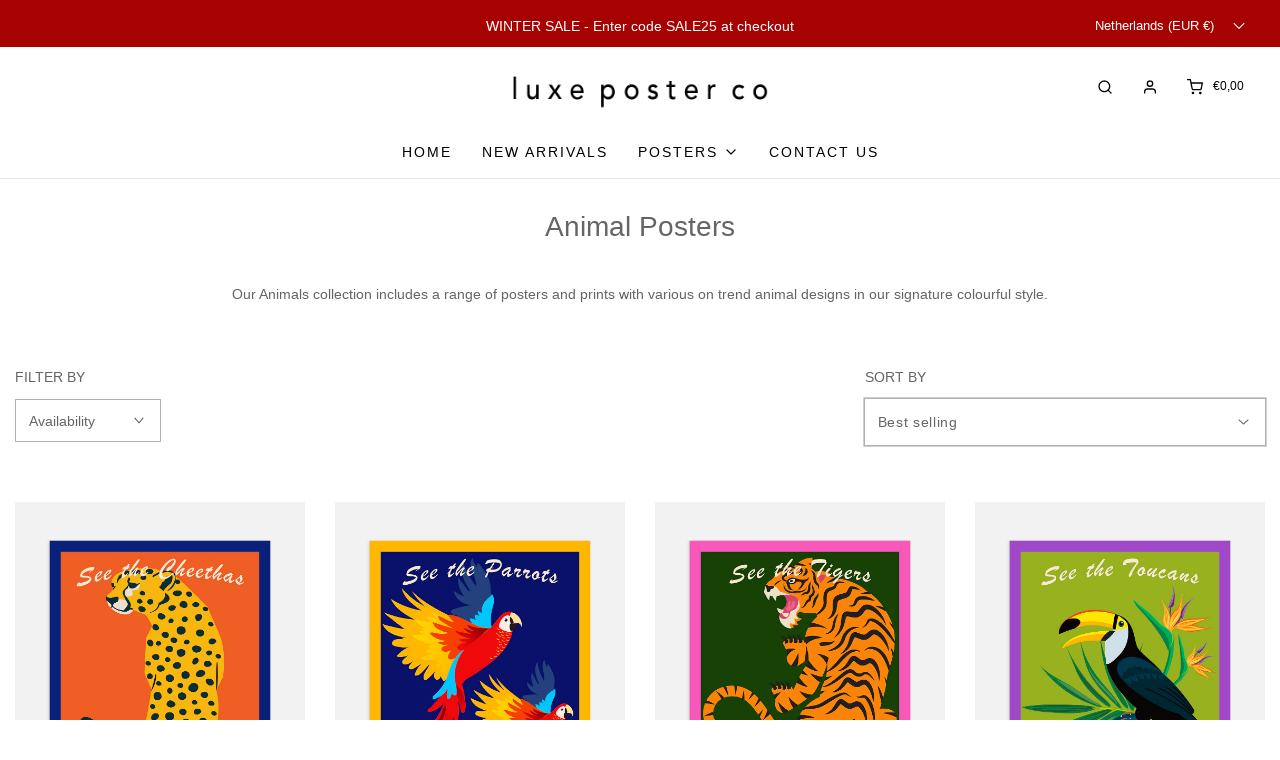

--- FILE ---
content_type: text/html; charset=utf-8
request_url: https://luxeposterco.store/en-nl/collections/animal-posters
body_size: 45211
content:
<!DOCTYPE html>
<!--[if lt IE 7 ]><html class="no-js ie ie6" lang="en"> <![endif]-->
<!--[if IE 7 ]><html class="no-js ie ie7" lang="en"> <![endif]-->
<!--[if IE 8 ]><html class="no-js ie ie8" lang="en"> <![endif]-->
<!--[if (gte IE 9)|!(IE)]><!-->
<html
	class="no-js"
	lang="en"
	data-headings-size="small"
>
<!--<![endif]-->

<head>

  <!-- Start cookie banner --> <script id="cookieyes" type="text/javascript" src="https://cdn-cookieyes.com/client_data/24ac106eb30daf189e681270/script.js"></script> <!-- End cookie banner -->

	<meta charset="utf-8">

	<!--[if lt IE 9]>
		<script src="//html5shim.googlecode.com/svn/trunk/html5.js"></script>
	<![endif]--><title>
		Animal Posters &ndash; Luxe Poster Co
	</title>

	<link rel="preconnect" href="https://cdn.shopify.com" crossorigin>

	<script type="text/javascript">
		document.documentElement.className = document.documentElement.className.replace('no-js', 'js');
	</script>

	
	<meta name="description" content="Our Animals collection includes a range of posters and prints with various on trend animal designs in our signature colourful style.">
	

	
	<meta name="viewport" content="width=device-width, initial-scale=1, shrink-to-fit=no">
	

	<!-- /snippets/social-meta-tags.liquid -->


<meta property="og:site_name" content="Luxe Poster Co">
<meta property="og:url" content="https://luxeposterco.store/en-nl/collections/animal-posters">
<meta property="og:title" content="Animal Posters">
<meta property="og:type" content="product.group">
<meta property="og:description" content="Our Animals collection includes a range of posters and prints with various on trend animal designs in our signature colourful style.">

<meta property="og:image" content="http://luxeposterco.store/cdn/shopifycloud/storefront/assets/no-image-2048-a2addb12_1200x1200.gif">
<meta property="og:image:alt" content="Luxe Poster Co">
<meta property="og:image:secure_url" content="https://luxeposterco.store/cdn/shopifycloud/storefront/assets/no-image-2048-a2addb12_1200x1200.gif">


<meta name="twitter:card" content="summary_large_image">
<meta name="twitter:title" content="Animal Posters">
<meta name="twitter:description" content="Our Animals collection includes a range of posters and prints with various on trend animal designs in our signature colourful style.">


	<link rel="canonical" href="https://luxeposterco.store/en-nl/collections/animal-posters" />

	<!-- CSS -->
	<style>
/*============================================================================
  Typography
==============================================================================*/









  



  



  


/*============================================================================
  #General Variables
==============================================================================*/

:root {
  --page-background: #ffffff;

  --color-primary: #656565;
  --disabled-color-primary: rgba(101, 101, 101, 0.5);
  --color-primary-opacity-05: rgba(101, 101, 101, 0.05);
  --link-color: #656565;
  --active-link-color: #E3E3E3;

  --button-background-color: #000000;
  --button-background-hover-color: #797979;
  --button-background-hover-color-lighten: #868686;
  --button-text-color: #ffffff;
  --button-border-color: rgba(255, 255, 255, 0.1);

  --sale-color: #ff0303;
  --sale-text-color: #ffffff;
  --sale-color-faint: rgba(255, 3, 3, 0.1);
  --sold-out-color: #197786;
  --sold-out-text-color: #ffffff;

  --header-background: #ffffff;
  --header-text: #000000;
  --header-text-opacity-80: rgba(0, 0, 0, 0.8);
  --header-border-color: rgba(0, 0, 0, 0.1);
  --header-border-color-dark: rgba(0, 0, 0, 0.15);
  --header-hover-background-color: rgba(0, 0, 0, 0.1);
  --header-overlay-text: #000000;

  --sticky-header-background: #ffffff;
  --sticky-header-text: #000000;
  --sticky-header-border: rgba(0, 0, 0, 0.1);

  --mobile-menu-text: #ffffff;
  --mobile-menu-background: #fdf3e0;
  --mobile-menu-border-color: rgba(255, 255, 255, 0.5);

  --footer-background: #fdf3e0;
  --footer-text: #000000;
  --footer-hover-background-color: rgba(0, 0, 0, 0.1);


  --pop-up-text: #000000;
  --pop-up-background: #f4e175;

  --secondary-color: rgba(0, 0, 0, 1) !default;
  --select-padding: 5px;
  --select-radius: 2px !default;

  --border-color: rgba(101, 101, 101, 0.5);
  --border-search: rgba(0, 0, 0, 0.1);
  --border-color-subtle: rgba(101, 101, 101, 0.1);
  --border-color-subtle-darken: #585858;

  --color-scheme-light-background: #ffffff;
  --color-scheme-light-background-hover: rgba(255, 255, 255, 0.1);
  --color-scheme-light-text: #656565;
  --color-scheme-light-text-hover: rgba(101, 101, 101, 0.7);
  --color-scheme-light-input-hover: rgba(101, 101, 101, 0.1);
  --color-scheme-light-link: #464646;
  --color-scheme-light-link-active: #575757;

  --color-scheme-accent-background: #fdf3e0;
  --color-scheme-accent-background-hover: rgba(253, 243, 224, 0.1);
  --color-scheme-accent-text: #000000;
  --color-scheme-accent-text-hover: rgba(0, 0, 0, 0.7);
  --color-scheme-accent-input-hover: rgba(0, 0, 0, 0.1);
  --color-scheme-accent-link: #464646;
  --color-scheme-accent-link-active: #464646;

  --color-scheme-dark-background: #656565;
  --color-scheme-dark-background-hover: rgba(101, 101, 101, 0.1);
  --color-scheme-dark-text: #F3F3F3;
  --color-scheme-dark-text-hover: rgba(243, 243, 243, 0.7);
  --color-scheme-dark-input-hover: rgba(243, 243, 243, 0.1);
  --color-scheme-dark-link: #464646;
  --color-scheme-dark-link-active: #575757;

  --header-font-stack: "system_ui", -apple-system, 'Segoe UI', Roboto, 'Helvetica Neue', 'Noto Sans', 'Liberation Sans', Arial, sans-serif, 'Apple Color Emoji', 'Segoe UI Emoji', 'Segoe UI Symbol', 'Noto Color Emoji';
  --header-font-weight: 400;
  --header-font-style: normal;
  --header-font-transform: none;

  
  --header-letter-spacing: normal;
  

  --body-font-stack: "system_ui", -apple-system, 'Segoe UI', Roboto, 'Helvetica Neue', 'Noto Sans', 'Liberation Sans', Arial, sans-serif, 'Apple Color Emoji', 'Segoe UI Emoji', 'Segoe UI Symbol', 'Noto Color Emoji';
  --body-font-weight: 400;
  --body-font-style: normal;
  --body-font-size-int: 14;
  --body-font-size: 14px;

  
    --body-small-font-size-int: 12;
    --body-small-font-size: 12px;
  

  --subheading-font-stack: "system_ui", -apple-system, 'Segoe UI', Roboto, 'Helvetica Neue', 'Noto Sans', 'Liberation Sans', Arial, sans-serif, 'Apple Color Emoji', 'Segoe UI Emoji', 'Segoe UI Symbol', 'Noto Color Emoji';
  --subheading-font-weight: 400;
  --subheading-font-style: normal;
  --subheading-font-transform: uppercase;
  --subheading-case: uppercase;

  
  --heading-base: 28;
  --subheading-base: 14;
  --subheading-2-font-size: 16px;
  --subheading-2-line-height: 20px;
  --product-titles: 20;
  --subpage-header: 20;
  --subpage-header-px: 20px;
  --subpage-header-line-height: 28px;
  --heading-font-size: 28px;
  --heading-line-height: 36px;
  --subheading-font-size: 14px;
  --subheading-line-height: 18px;
  

  --color-image-overlay: #333333;
  --color-image-overlay-text: #ffffff;
  --image-overlay-opacity: calc(20 / 100);

  --flexslider-icon-eot: //luxeposterco.store/cdn/shop/t/6/assets/flexslider-icon.eot?v=70838442330258149421688136074;
  --flexslider-icon-eot-ie: //luxeposterco.store/cdn/shop/t/6/assets/flexslider-icon.eot%23iefix?v=1867;
  --flexslider-icon-woff: //luxeposterco.store/cdn/shop/t/6/assets/flexslider-icon.eot?v=70838442330258149421688136074;
  --flexslider-icon-ttf: //luxeposterco.store/cdn/shop/t/6/assets/flexslider-icon.eot?v=70838442330258149421688136074;
  --flexslider-icon-svg: //luxeposterco.store/cdn/shop/t/6/assets/flexslider-icon.eot?v=70838442330258149421688136074;

  --delete-button-png: //luxeposterco.store/cdn/shop/t/6/assets/delete.png?v=1867;
  --loader-svg: //luxeposterco.store/cdn/shop/t/6/assets/loader.svg?v=119822953187440061741688136073;

  
  --mobile-menu-link-transform: uppercase;
  --mobile-menu-link-letter-spacing: 2px;
  

  
  --buttons-transform: uppercase;
  --buttons-letter-spacing: 2px;
  

  
    --button-font-family: var(--subheading-font-stack);
    --button-font-weight: var(--subheading-font-weight);
    --button-font-style: var(--subheading-font-style);
    --button-font-size: var(--subheading-font-size);
  

  
    --button-font-size-int: var(--body-font-size-int);
  

  
    --subheading-letter-spacing: 1px;
  

  
    --nav-font-family: var(--body-font-stack);
    --nav-font-weight: var(--body-font-weight);
    --nav-font-style: var(--body-font-style);
  

  
    --nav-text-transform: uppercase;
    --nav-letter-spacing: 2px;
  

  
    --nav-font-size-int: calc(var(--body-font-size-int) - 2);
  

  --page-width: 1600px;
  --page-width-with-padding: 1630px;
  --narrow-width-with-padding: 730px;
  --column-gap-width: 30px;
  --column-gap-width-half: 15.0px;

  --password-text-color: #000000;
  --password-error-background: #feebeb;
  --password-error-text: #7e1412;
  --password-login-background: #111111;
  --password-login-text: #b8b8b8;
  --password-btn-text: #ffffff;
  --password-btn-background: #000000;
  --password-btn-background-success: #4caf50;
  --success-color: #28a745;
  --error-color: #DC3545;
  --warning-color: #EB9247;

  /* Shop Pay Installments variables */
  --color-body: #ffffff;
  --color-bg: #ffffff;
}
</style>


	
	<link rel="preload" href="//luxeposterco.store/cdn/shop/t/6/assets/theme-collection.min.css?v=56260695037674988671688136074" as="style">
	<link href="//luxeposterco.store/cdn/shop/t/6/assets/theme-collection.min.css?v=56260695037674988671688136074" rel="stylesheet" type="text/css" media="all" />
	

	<link href="//luxeposterco.store/cdn/shop/t/6/assets/custom.css?v=60929843993882887651688136073" rel="stylesheet" type="text/css" media="all" />

	

	

	
	<link rel="shortcut icon" href="//luxeposterco.store/cdn/shop/files/favicon_32x32.png?v=1688305017" type="image/png">
	

	<link rel="sitemap" type="application/xml" title="Sitemap" href="/sitemap.xml" />

	<script>window.performance && window.performance.mark && window.performance.mark('shopify.content_for_header.start');</script><meta name="google-site-verification" content="CuQHSpiaWSyaD-Ux3yOnuPf2l3b4C8-P6XDDgR2Fr1M">
<meta id="shopify-digital-wallet" name="shopify-digital-wallet" content="/63862046976/digital_wallets/dialog">
<meta name="shopify-checkout-api-token" content="5cfa19fb037bbb238e689124d2f7cb17">
<meta id="in-context-paypal-metadata" data-shop-id="63862046976" data-venmo-supported="false" data-environment="production" data-locale="en_US" data-paypal-v4="true" data-currency="EUR">
<link rel="alternate" type="application/atom+xml" title="Feed" href="/en-nl/collections/animal-posters.atom" />
<link rel="alternate" hreflang="x-default" href="https://luxeposterco.store/collections/animal-posters">
<link rel="alternate" hreflang="en" href="https://luxeposterco.store/collections/animal-posters">
<link rel="alternate" hreflang="en-AU" href="https://luxeposterco.store/en-au/collections/animal-posters">
<link rel="alternate" hreflang="en-CA" href="https://luxeposterco.store/en-ca/collections/animal-posters">
<link rel="alternate" hreflang="en-FR" href="https://luxeposterco.store/en-fr/collections/animal-posters">
<link rel="alternate" hreflang="en-DE" href="https://luxeposterco.store/en-de/collections/animal-posters">
<link rel="alternate" hreflang="en-IE" href="https://luxeposterco.store/en-ie/collections/animal-posters">
<link rel="alternate" hreflang="en-IT" href="https://luxeposterco.store/en-it/collections/animal-posters">
<link rel="alternate" hreflang="en-JP" href="https://luxeposterco.store/en-jp/collections/animal-posters">
<link rel="alternate" hreflang="en-NL" href="https://luxeposterco.store/en-nl/collections/animal-posters">
<link rel="alternate" hreflang="en-ES" href="https://luxeposterco.store/en-es/collections/animal-posters">
<link rel="alternate" hreflang="en-SE" href="https://luxeposterco.store/en-se/collections/animal-posters">
<link rel="alternate" hreflang="en-CH" href="https://luxeposterco.store/en-ch/collections/animal-posters">
<link rel="alternate" hreflang="en-US" href="https://luxeposterco.store/en-us/collections/animal-posters">
<link rel="alternate" type="application/json+oembed" href="https://luxeposterco.store/en-nl/collections/animal-posters.oembed">
<script async="async" src="/checkouts/internal/preloads.js?locale=en-NL"></script>
<link rel="preconnect" href="https://shop.app" crossorigin="anonymous">
<script async="async" src="https://shop.app/checkouts/internal/preloads.js?locale=en-NL&shop_id=63862046976" crossorigin="anonymous"></script>
<script id="apple-pay-shop-capabilities" type="application/json">{"shopId":63862046976,"countryCode":"GB","currencyCode":"EUR","merchantCapabilities":["supports3DS"],"merchantId":"gid:\/\/shopify\/Shop\/63862046976","merchantName":"Luxe Poster Co","requiredBillingContactFields":["postalAddress","email"],"requiredShippingContactFields":["postalAddress","email"],"shippingType":"shipping","supportedNetworks":["visa","maestro","masterCard","amex","discover","elo"],"total":{"type":"pending","label":"Luxe Poster Co","amount":"1.00"},"shopifyPaymentsEnabled":true,"supportsSubscriptions":true}</script>
<script id="shopify-features" type="application/json">{"accessToken":"5cfa19fb037bbb238e689124d2f7cb17","betas":["rich-media-storefront-analytics"],"domain":"luxeposterco.store","predictiveSearch":true,"shopId":63862046976,"locale":"en"}</script>
<script>var Shopify = Shopify || {};
Shopify.shop = "flourishpresetsstore.myshopify.com";
Shopify.locale = "en";
Shopify.currency = {"active":"EUR","rate":"1.1693586"};
Shopify.country = "NL";
Shopify.theme = {"name":"Envy","id":137017852160,"schema_name":"Envy","schema_version":"32.0.0","theme_store_id":411,"role":"main"};
Shopify.theme.handle = "null";
Shopify.theme.style = {"id":null,"handle":null};
Shopify.cdnHost = "luxeposterco.store/cdn";
Shopify.routes = Shopify.routes || {};
Shopify.routes.root = "/en-nl/";</script>
<script type="module">!function(o){(o.Shopify=o.Shopify||{}).modules=!0}(window);</script>
<script>!function(o){function n(){var o=[];function n(){o.push(Array.prototype.slice.apply(arguments))}return n.q=o,n}var t=o.Shopify=o.Shopify||{};t.loadFeatures=n(),t.autoloadFeatures=n()}(window);</script>
<script>
  window.ShopifyPay = window.ShopifyPay || {};
  window.ShopifyPay.apiHost = "shop.app\/pay";
  window.ShopifyPay.redirectState = null;
</script>
<script id="shop-js-analytics" type="application/json">{"pageType":"collection"}</script>
<script defer="defer" async type="module" src="//luxeposterco.store/cdn/shopifycloud/shop-js/modules/v2/client.init-shop-cart-sync_BdyHc3Nr.en.esm.js"></script>
<script defer="defer" async type="module" src="//luxeposterco.store/cdn/shopifycloud/shop-js/modules/v2/chunk.common_Daul8nwZ.esm.js"></script>
<script type="module">
  await import("//luxeposterco.store/cdn/shopifycloud/shop-js/modules/v2/client.init-shop-cart-sync_BdyHc3Nr.en.esm.js");
await import("//luxeposterco.store/cdn/shopifycloud/shop-js/modules/v2/chunk.common_Daul8nwZ.esm.js");

  window.Shopify.SignInWithShop?.initShopCartSync?.({"fedCMEnabled":true,"windoidEnabled":true});

</script>
<script>
  window.Shopify = window.Shopify || {};
  if (!window.Shopify.featureAssets) window.Shopify.featureAssets = {};
  window.Shopify.featureAssets['shop-js'] = {"shop-cart-sync":["modules/v2/client.shop-cart-sync_QYOiDySF.en.esm.js","modules/v2/chunk.common_Daul8nwZ.esm.js"],"init-fed-cm":["modules/v2/client.init-fed-cm_DchLp9rc.en.esm.js","modules/v2/chunk.common_Daul8nwZ.esm.js"],"shop-button":["modules/v2/client.shop-button_OV7bAJc5.en.esm.js","modules/v2/chunk.common_Daul8nwZ.esm.js"],"init-windoid":["modules/v2/client.init-windoid_DwxFKQ8e.en.esm.js","modules/v2/chunk.common_Daul8nwZ.esm.js"],"shop-cash-offers":["modules/v2/client.shop-cash-offers_DWtL6Bq3.en.esm.js","modules/v2/chunk.common_Daul8nwZ.esm.js","modules/v2/chunk.modal_CQq8HTM6.esm.js"],"shop-toast-manager":["modules/v2/client.shop-toast-manager_CX9r1SjA.en.esm.js","modules/v2/chunk.common_Daul8nwZ.esm.js"],"init-shop-email-lookup-coordinator":["modules/v2/client.init-shop-email-lookup-coordinator_UhKnw74l.en.esm.js","modules/v2/chunk.common_Daul8nwZ.esm.js"],"pay-button":["modules/v2/client.pay-button_DzxNnLDY.en.esm.js","modules/v2/chunk.common_Daul8nwZ.esm.js"],"avatar":["modules/v2/client.avatar_BTnouDA3.en.esm.js"],"init-shop-cart-sync":["modules/v2/client.init-shop-cart-sync_BdyHc3Nr.en.esm.js","modules/v2/chunk.common_Daul8nwZ.esm.js"],"shop-login-button":["modules/v2/client.shop-login-button_D8B466_1.en.esm.js","modules/v2/chunk.common_Daul8nwZ.esm.js","modules/v2/chunk.modal_CQq8HTM6.esm.js"],"init-customer-accounts-sign-up":["modules/v2/client.init-customer-accounts-sign-up_C8fpPm4i.en.esm.js","modules/v2/client.shop-login-button_D8B466_1.en.esm.js","modules/v2/chunk.common_Daul8nwZ.esm.js","modules/v2/chunk.modal_CQq8HTM6.esm.js"],"init-shop-for-new-customer-accounts":["modules/v2/client.init-shop-for-new-customer-accounts_CVTO0Ztu.en.esm.js","modules/v2/client.shop-login-button_D8B466_1.en.esm.js","modules/v2/chunk.common_Daul8nwZ.esm.js","modules/v2/chunk.modal_CQq8HTM6.esm.js"],"init-customer-accounts":["modules/v2/client.init-customer-accounts_dRgKMfrE.en.esm.js","modules/v2/client.shop-login-button_D8B466_1.en.esm.js","modules/v2/chunk.common_Daul8nwZ.esm.js","modules/v2/chunk.modal_CQq8HTM6.esm.js"],"shop-follow-button":["modules/v2/client.shop-follow-button_CkZpjEct.en.esm.js","modules/v2/chunk.common_Daul8nwZ.esm.js","modules/v2/chunk.modal_CQq8HTM6.esm.js"],"lead-capture":["modules/v2/client.lead-capture_BntHBhfp.en.esm.js","modules/v2/chunk.common_Daul8nwZ.esm.js","modules/v2/chunk.modal_CQq8HTM6.esm.js"],"checkout-modal":["modules/v2/client.checkout-modal_CfxcYbTm.en.esm.js","modules/v2/chunk.common_Daul8nwZ.esm.js","modules/v2/chunk.modal_CQq8HTM6.esm.js"],"shop-login":["modules/v2/client.shop-login_Da4GZ2H6.en.esm.js","modules/v2/chunk.common_Daul8nwZ.esm.js","modules/v2/chunk.modal_CQq8HTM6.esm.js"],"payment-terms":["modules/v2/client.payment-terms_MV4M3zvL.en.esm.js","modules/v2/chunk.common_Daul8nwZ.esm.js","modules/v2/chunk.modal_CQq8HTM6.esm.js"]};
</script>
<script id="__st">var __st={"a":63862046976,"offset":0,"reqid":"034fbac6-a097-4960-94eb-4a3fe6150159-1768967829","pageurl":"luxeposterco.store\/en-nl\/collections\/animal-posters","u":"2bf9e2451a47","p":"collection","rtyp":"collection","rid":403504693504};</script>
<script>window.ShopifyPaypalV4VisibilityTracking = true;</script>
<script id="captcha-bootstrap">!function(){'use strict';const t='contact',e='account',n='new_comment',o=[[t,t],['blogs',n],['comments',n],[t,'customer']],c=[[e,'customer_login'],[e,'guest_login'],[e,'recover_customer_password'],[e,'create_customer']],r=t=>t.map((([t,e])=>`form[action*='/${t}']:not([data-nocaptcha='true']) input[name='form_type'][value='${e}']`)).join(','),a=t=>()=>t?[...document.querySelectorAll(t)].map((t=>t.form)):[];function s(){const t=[...o],e=r(t);return a(e)}const i='password',u='form_key',d=['recaptcha-v3-token','g-recaptcha-response','h-captcha-response',i],f=()=>{try{return window.sessionStorage}catch{return}},m='__shopify_v',_=t=>t.elements[u];function p(t,e,n=!1){try{const o=window.sessionStorage,c=JSON.parse(o.getItem(e)),{data:r}=function(t){const{data:e,action:n}=t;return t[m]||n?{data:e,action:n}:{data:t,action:n}}(c);for(const[e,n]of Object.entries(r))t.elements[e]&&(t.elements[e].value=n);n&&o.removeItem(e)}catch(o){console.error('form repopulation failed',{error:o})}}const l='form_type',E='cptcha';function T(t){t.dataset[E]=!0}const w=window,h=w.document,L='Shopify',v='ce_forms',y='captcha';let A=!1;((t,e)=>{const n=(g='f06e6c50-85a8-45c8-87d0-21a2b65856fe',I='https://cdn.shopify.com/shopifycloud/storefront-forms-hcaptcha/ce_storefront_forms_captcha_hcaptcha.v1.5.2.iife.js',D={infoText:'Protected by hCaptcha',privacyText:'Privacy',termsText:'Terms'},(t,e,n)=>{const o=w[L][v],c=o.bindForm;if(c)return c(t,g,e,D).then(n);var r;o.q.push([[t,g,e,D],n]),r=I,A||(h.body.append(Object.assign(h.createElement('script'),{id:'captcha-provider',async:!0,src:r})),A=!0)});var g,I,D;w[L]=w[L]||{},w[L][v]=w[L][v]||{},w[L][v].q=[],w[L][y]=w[L][y]||{},w[L][y].protect=function(t,e){n(t,void 0,e),T(t)},Object.freeze(w[L][y]),function(t,e,n,w,h,L){const[v,y,A,g]=function(t,e,n){const i=e?o:[],u=t?c:[],d=[...i,...u],f=r(d),m=r(i),_=r(d.filter((([t,e])=>n.includes(e))));return[a(f),a(m),a(_),s()]}(w,h,L),I=t=>{const e=t.target;return e instanceof HTMLFormElement?e:e&&e.form},D=t=>v().includes(t);t.addEventListener('submit',(t=>{const e=I(t);if(!e)return;const n=D(e)&&!e.dataset.hcaptchaBound&&!e.dataset.recaptchaBound,o=_(e),c=g().includes(e)&&(!o||!o.value);(n||c)&&t.preventDefault(),c&&!n&&(function(t){try{if(!f())return;!function(t){const e=f();if(!e)return;const n=_(t);if(!n)return;const o=n.value;o&&e.removeItem(o)}(t);const e=Array.from(Array(32),(()=>Math.random().toString(36)[2])).join('');!function(t,e){_(t)||t.append(Object.assign(document.createElement('input'),{type:'hidden',name:u})),t.elements[u].value=e}(t,e),function(t,e){const n=f();if(!n)return;const o=[...t.querySelectorAll(`input[type='${i}']`)].map((({name:t})=>t)),c=[...d,...o],r={};for(const[a,s]of new FormData(t).entries())c.includes(a)||(r[a]=s);n.setItem(e,JSON.stringify({[m]:1,action:t.action,data:r}))}(t,e)}catch(e){console.error('failed to persist form',e)}}(e),e.submit())}));const S=(t,e)=>{t&&!t.dataset[E]&&(n(t,e.some((e=>e===t))),T(t))};for(const o of['focusin','change'])t.addEventListener(o,(t=>{const e=I(t);D(e)&&S(e,y())}));const B=e.get('form_key'),M=e.get(l),P=B&&M;t.addEventListener('DOMContentLoaded',(()=>{const t=y();if(P)for(const e of t)e.elements[l].value===M&&p(e,B);[...new Set([...A(),...v().filter((t=>'true'===t.dataset.shopifyCaptcha))])].forEach((e=>S(e,t)))}))}(h,new URLSearchParams(w.location.search),n,t,e,['guest_login'])})(!0,!0)}();</script>
<script integrity="sha256-4kQ18oKyAcykRKYeNunJcIwy7WH5gtpwJnB7kiuLZ1E=" data-source-attribution="shopify.loadfeatures" defer="defer" src="//luxeposterco.store/cdn/shopifycloud/storefront/assets/storefront/load_feature-a0a9edcb.js" crossorigin="anonymous"></script>
<script crossorigin="anonymous" defer="defer" src="//luxeposterco.store/cdn/shopifycloud/storefront/assets/shopify_pay/storefront-65b4c6d7.js?v=20250812"></script>
<script data-source-attribution="shopify.dynamic_checkout.dynamic.init">var Shopify=Shopify||{};Shopify.PaymentButton=Shopify.PaymentButton||{isStorefrontPortableWallets:!0,init:function(){window.Shopify.PaymentButton.init=function(){};var t=document.createElement("script");t.src="https://luxeposterco.store/cdn/shopifycloud/portable-wallets/latest/portable-wallets.en.js",t.type="module",document.head.appendChild(t)}};
</script>
<script data-source-attribution="shopify.dynamic_checkout.buyer_consent">
  function portableWalletsHideBuyerConsent(e){var t=document.getElementById("shopify-buyer-consent"),n=document.getElementById("shopify-subscription-policy-button");t&&n&&(t.classList.add("hidden"),t.setAttribute("aria-hidden","true"),n.removeEventListener("click",e))}function portableWalletsShowBuyerConsent(e){var t=document.getElementById("shopify-buyer-consent"),n=document.getElementById("shopify-subscription-policy-button");t&&n&&(t.classList.remove("hidden"),t.removeAttribute("aria-hidden"),n.addEventListener("click",e))}window.Shopify?.PaymentButton&&(window.Shopify.PaymentButton.hideBuyerConsent=portableWalletsHideBuyerConsent,window.Shopify.PaymentButton.showBuyerConsent=portableWalletsShowBuyerConsent);
</script>
<script data-source-attribution="shopify.dynamic_checkout.cart.bootstrap">document.addEventListener("DOMContentLoaded",(function(){function t(){return document.querySelector("shopify-accelerated-checkout-cart, shopify-accelerated-checkout")}if(t())Shopify.PaymentButton.init();else{new MutationObserver((function(e,n){t()&&(Shopify.PaymentButton.init(),n.disconnect())})).observe(document.body,{childList:!0,subtree:!0})}}));
</script>
<link id="shopify-accelerated-checkout-styles" rel="stylesheet" media="screen" href="https://luxeposterco.store/cdn/shopifycloud/portable-wallets/latest/accelerated-checkout-backwards-compat.css" crossorigin="anonymous">
<style id="shopify-accelerated-checkout-cart">
        #shopify-buyer-consent {
  margin-top: 1em;
  display: inline-block;
  width: 100%;
}

#shopify-buyer-consent.hidden {
  display: none;
}

#shopify-subscription-policy-button {
  background: none;
  border: none;
  padding: 0;
  text-decoration: underline;
  font-size: inherit;
  cursor: pointer;
}

#shopify-subscription-policy-button::before {
  box-shadow: none;
}

      </style>

<script>window.performance && window.performance.mark && window.performance.mark('shopify.content_for_header.end');</script>

	<script type="text/javascript">
		window.wetheme = {
			name: 'Envy',
			webcomponentRegistry: {
                registry: {},
				checkScriptLoaded: function(key) {
					return window.wetheme.webcomponentRegistry.registry[key] ? true : false
				},
                register: function(registration) {
                    if(!window.wetheme.webcomponentRegistry.checkScriptLoaded(registration.key)) {
                      window.wetheme.webcomponentRegistry.registry[registration.key] = registration
                    }
                }
            }
        };
	</script>

	

	
<link href="https://monorail-edge.shopifysvc.com" rel="dns-prefetch">
<script>(function(){if ("sendBeacon" in navigator && "performance" in window) {try {var session_token_from_headers = performance.getEntriesByType('navigation')[0].serverTiming.find(x => x.name == '_s').description;} catch {var session_token_from_headers = undefined;}var session_cookie_matches = document.cookie.match(/_shopify_s=([^;]*)/);var session_token_from_cookie = session_cookie_matches && session_cookie_matches.length === 2 ? session_cookie_matches[1] : "";var session_token = session_token_from_headers || session_token_from_cookie || "";function handle_abandonment_event(e) {var entries = performance.getEntries().filter(function(entry) {return /monorail-edge.shopifysvc.com/.test(entry.name);});if (!window.abandonment_tracked && entries.length === 0) {window.abandonment_tracked = true;var currentMs = Date.now();var navigation_start = performance.timing.navigationStart;var payload = {shop_id: 63862046976,url: window.location.href,navigation_start,duration: currentMs - navigation_start,session_token,page_type: "collection"};window.navigator.sendBeacon("https://monorail-edge.shopifysvc.com/v1/produce", JSON.stringify({schema_id: "online_store_buyer_site_abandonment/1.1",payload: payload,metadata: {event_created_at_ms: currentMs,event_sent_at_ms: currentMs}}));}}window.addEventListener('pagehide', handle_abandonment_event);}}());</script>
<script id="web-pixels-manager-setup">(function e(e,d,r,n,o){if(void 0===o&&(o={}),!Boolean(null===(a=null===(i=window.Shopify)||void 0===i?void 0:i.analytics)||void 0===a?void 0:a.replayQueue)){var i,a;window.Shopify=window.Shopify||{};var t=window.Shopify;t.analytics=t.analytics||{};var s=t.analytics;s.replayQueue=[],s.publish=function(e,d,r){return s.replayQueue.push([e,d,r]),!0};try{self.performance.mark("wpm:start")}catch(e){}var l=function(){var e={modern:/Edge?\/(1{2}[4-9]|1[2-9]\d|[2-9]\d{2}|\d{4,})\.\d+(\.\d+|)|Firefox\/(1{2}[4-9]|1[2-9]\d|[2-9]\d{2}|\d{4,})\.\d+(\.\d+|)|Chrom(ium|e)\/(9{2}|\d{3,})\.\d+(\.\d+|)|(Maci|X1{2}).+ Version\/(15\.\d+|(1[6-9]|[2-9]\d|\d{3,})\.\d+)([,.]\d+|)( \(\w+\)|)( Mobile\/\w+|) Safari\/|Chrome.+OPR\/(9{2}|\d{3,})\.\d+\.\d+|(CPU[ +]OS|iPhone[ +]OS|CPU[ +]iPhone|CPU IPhone OS|CPU iPad OS)[ +]+(15[._]\d+|(1[6-9]|[2-9]\d|\d{3,})[._]\d+)([._]\d+|)|Android:?[ /-](13[3-9]|1[4-9]\d|[2-9]\d{2}|\d{4,})(\.\d+|)(\.\d+|)|Android.+Firefox\/(13[5-9]|1[4-9]\d|[2-9]\d{2}|\d{4,})\.\d+(\.\d+|)|Android.+Chrom(ium|e)\/(13[3-9]|1[4-9]\d|[2-9]\d{2}|\d{4,})\.\d+(\.\d+|)|SamsungBrowser\/([2-9]\d|\d{3,})\.\d+/,legacy:/Edge?\/(1[6-9]|[2-9]\d|\d{3,})\.\d+(\.\d+|)|Firefox\/(5[4-9]|[6-9]\d|\d{3,})\.\d+(\.\d+|)|Chrom(ium|e)\/(5[1-9]|[6-9]\d|\d{3,})\.\d+(\.\d+|)([\d.]+$|.*Safari\/(?![\d.]+ Edge\/[\d.]+$))|(Maci|X1{2}).+ Version\/(10\.\d+|(1[1-9]|[2-9]\d|\d{3,})\.\d+)([,.]\d+|)( \(\w+\)|)( Mobile\/\w+|) Safari\/|Chrome.+OPR\/(3[89]|[4-9]\d|\d{3,})\.\d+\.\d+|(CPU[ +]OS|iPhone[ +]OS|CPU[ +]iPhone|CPU IPhone OS|CPU iPad OS)[ +]+(10[._]\d+|(1[1-9]|[2-9]\d|\d{3,})[._]\d+)([._]\d+|)|Android:?[ /-](13[3-9]|1[4-9]\d|[2-9]\d{2}|\d{4,})(\.\d+|)(\.\d+|)|Mobile Safari.+OPR\/([89]\d|\d{3,})\.\d+\.\d+|Android.+Firefox\/(13[5-9]|1[4-9]\d|[2-9]\d{2}|\d{4,})\.\d+(\.\d+|)|Android.+Chrom(ium|e)\/(13[3-9]|1[4-9]\d|[2-9]\d{2}|\d{4,})\.\d+(\.\d+|)|Android.+(UC? ?Browser|UCWEB|U3)[ /]?(15\.([5-9]|\d{2,})|(1[6-9]|[2-9]\d|\d{3,})\.\d+)\.\d+|SamsungBrowser\/(5\.\d+|([6-9]|\d{2,})\.\d+)|Android.+MQ{2}Browser\/(14(\.(9|\d{2,})|)|(1[5-9]|[2-9]\d|\d{3,})(\.\d+|))(\.\d+|)|K[Aa][Ii]OS\/(3\.\d+|([4-9]|\d{2,})\.\d+)(\.\d+|)/},d=e.modern,r=e.legacy,n=navigator.userAgent;return n.match(d)?"modern":n.match(r)?"legacy":"unknown"}(),u="modern"===l?"modern":"legacy",c=(null!=n?n:{modern:"",legacy:""})[u],f=function(e){return[e.baseUrl,"/wpm","/b",e.hashVersion,"modern"===e.buildTarget?"m":"l",".js"].join("")}({baseUrl:d,hashVersion:r,buildTarget:u}),m=function(e){var d=e.version,r=e.bundleTarget,n=e.surface,o=e.pageUrl,i=e.monorailEndpoint;return{emit:function(e){var a=e.status,t=e.errorMsg,s=(new Date).getTime(),l=JSON.stringify({metadata:{event_sent_at_ms:s},events:[{schema_id:"web_pixels_manager_load/3.1",payload:{version:d,bundle_target:r,page_url:o,status:a,surface:n,error_msg:t},metadata:{event_created_at_ms:s}}]});if(!i)return console&&console.warn&&console.warn("[Web Pixels Manager] No Monorail endpoint provided, skipping logging."),!1;try{return self.navigator.sendBeacon.bind(self.navigator)(i,l)}catch(e){}var u=new XMLHttpRequest;try{return u.open("POST",i,!0),u.setRequestHeader("Content-Type","text/plain"),u.send(l),!0}catch(e){return console&&console.warn&&console.warn("[Web Pixels Manager] Got an unhandled error while logging to Monorail."),!1}}}}({version:r,bundleTarget:l,surface:e.surface,pageUrl:self.location.href,monorailEndpoint:e.monorailEndpoint});try{o.browserTarget=l,function(e){var d=e.src,r=e.async,n=void 0===r||r,o=e.onload,i=e.onerror,a=e.sri,t=e.scriptDataAttributes,s=void 0===t?{}:t,l=document.createElement("script"),u=document.querySelector("head"),c=document.querySelector("body");if(l.async=n,l.src=d,a&&(l.integrity=a,l.crossOrigin="anonymous"),s)for(var f in s)if(Object.prototype.hasOwnProperty.call(s,f))try{l.dataset[f]=s[f]}catch(e){}if(o&&l.addEventListener("load",o),i&&l.addEventListener("error",i),u)u.appendChild(l);else{if(!c)throw new Error("Did not find a head or body element to append the script");c.appendChild(l)}}({src:f,async:!0,onload:function(){if(!function(){var e,d;return Boolean(null===(d=null===(e=window.Shopify)||void 0===e?void 0:e.analytics)||void 0===d?void 0:d.initialized)}()){var d=window.webPixelsManager.init(e)||void 0;if(d){var r=window.Shopify.analytics;r.replayQueue.forEach((function(e){var r=e[0],n=e[1],o=e[2];d.publishCustomEvent(r,n,o)})),r.replayQueue=[],r.publish=d.publishCustomEvent,r.visitor=d.visitor,r.initialized=!0}}},onerror:function(){return m.emit({status:"failed",errorMsg:"".concat(f," has failed to load")})},sri:function(e){var d=/^sha384-[A-Za-z0-9+/=]+$/;return"string"==typeof e&&d.test(e)}(c)?c:"",scriptDataAttributes:o}),m.emit({status:"loading"})}catch(e){m.emit({status:"failed",errorMsg:(null==e?void 0:e.message)||"Unknown error"})}}})({shopId: 63862046976,storefrontBaseUrl: "https://luxeposterco.store",extensionsBaseUrl: "https://extensions.shopifycdn.com/cdn/shopifycloud/web-pixels-manager",monorailEndpoint: "https://monorail-edge.shopifysvc.com/unstable/produce_batch",surface: "storefront-renderer",enabledBetaFlags: ["2dca8a86"],webPixelsConfigList: [{"id":"2405630333","configuration":"{\"tagID\":\"2613236289956\"}","eventPayloadVersion":"v1","runtimeContext":"STRICT","scriptVersion":"18031546ee651571ed29edbe71a3550b","type":"APP","apiClientId":3009811,"privacyPurposes":["ANALYTICS","MARKETING","SALE_OF_DATA"],"dataSharingAdjustments":{"protectedCustomerApprovalScopes":["read_customer_address","read_customer_email","read_customer_name","read_customer_personal_data","read_customer_phone"]}},{"id":"941523325","configuration":"{\"config\":\"{\\\"pixel_id\\\":\\\"GT-WPF74ZK\\\",\\\"target_country\\\":\\\"GB\\\",\\\"gtag_events\\\":[{\\\"type\\\":\\\"purchase\\\",\\\"action_label\\\":\\\"MC-44GV46FYL9\\\"},{\\\"type\\\":\\\"page_view\\\",\\\"action_label\\\":\\\"MC-44GV46FYL9\\\"},{\\\"type\\\":\\\"view_item\\\",\\\"action_label\\\":\\\"MC-44GV46FYL9\\\"}],\\\"enable_monitoring_mode\\\":false}\"}","eventPayloadVersion":"v1","runtimeContext":"OPEN","scriptVersion":"b2a88bafab3e21179ed38636efcd8a93","type":"APP","apiClientId":1780363,"privacyPurposes":[],"dataSharingAdjustments":{"protectedCustomerApprovalScopes":["read_customer_address","read_customer_email","read_customer_name","read_customer_personal_data","read_customer_phone"]}},{"id":"shopify-app-pixel","configuration":"{}","eventPayloadVersion":"v1","runtimeContext":"STRICT","scriptVersion":"0450","apiClientId":"shopify-pixel","type":"APP","privacyPurposes":["ANALYTICS","MARKETING"]},{"id":"shopify-custom-pixel","eventPayloadVersion":"v1","runtimeContext":"LAX","scriptVersion":"0450","apiClientId":"shopify-pixel","type":"CUSTOM","privacyPurposes":["ANALYTICS","MARKETING"]}],isMerchantRequest: false,initData: {"shop":{"name":"Luxe Poster Co","paymentSettings":{"currencyCode":"GBP"},"myshopifyDomain":"flourishpresetsstore.myshopify.com","countryCode":"GB","storefrontUrl":"https:\/\/luxeposterco.store\/en-nl"},"customer":null,"cart":null,"checkout":null,"productVariants":[],"purchasingCompany":null},},"https://luxeposterco.store/cdn","fcfee988w5aeb613cpc8e4bc33m6693e112",{"modern":"","legacy":""},{"shopId":"63862046976","storefrontBaseUrl":"https:\/\/luxeposterco.store","extensionBaseUrl":"https:\/\/extensions.shopifycdn.com\/cdn\/shopifycloud\/web-pixels-manager","surface":"storefront-renderer","enabledBetaFlags":"[\"2dca8a86\"]","isMerchantRequest":"false","hashVersion":"fcfee988w5aeb613cpc8e4bc33m6693e112","publish":"custom","events":"[[\"page_viewed\",{}],[\"collection_viewed\",{\"collection\":{\"id\":\"403504693504\",\"title\":\"Animal Posters\",\"productVariants\":[{\"price\":{\"amount\":8.95,\"currencyCode\":\"EUR\"},\"product\":{\"title\":\"Visit The Zoo, Cheetah Poster\",\"vendor\":\"Luxe Poster Co\",\"id\":\"8293243289856\",\"untranslatedTitle\":\"Visit The Zoo, Cheetah Poster\",\"url\":\"\/en-nl\/products\/visit-the-zoo-cheetah-poster\",\"type\":\"Poster\"},\"id\":\"44012143542528\",\"image\":{\"src\":\"\/\/luxeposterco.store\/cdn\/shop\/files\/RetroCheetahPoster.jpg?v=1698687292\"},\"sku\":\"AN101A5\",\"title\":\"A5\",\"untranslatedTitle\":\"A5\"},{\"price\":{\"amount\":8.95,\"currencyCode\":\"EUR\"},\"product\":{\"title\":\"Visit The Zoo, Parrots Poster\",\"vendor\":\"Luxe Poster Co\",\"id\":\"8293365121280\",\"untranslatedTitle\":\"Visit The Zoo, Parrots Poster\",\"url\":\"\/en-nl\/products\/visit-the-zoo-parrots-poster\",\"type\":\"Poster\"},\"id\":\"44012322029824\",\"image\":{\"src\":\"\/\/luxeposterco.store\/cdn\/shop\/files\/TropicalParrotsArtPrint.jpg?v=1698689656\"},\"sku\":\"AN104A5\",\"title\":\"A5\",\"untranslatedTitle\":\"A5\"},{\"price\":{\"amount\":8.95,\"currencyCode\":\"EUR\"},\"product\":{\"title\":\"Visit The Zoo, Tiger Poster\",\"vendor\":\"Luxe Poster Co\",\"id\":\"8293354569984\",\"untranslatedTitle\":\"Visit The Zoo, Tiger Poster\",\"url\":\"\/en-nl\/products\/visit-the-zoo-tiger-poster\",\"type\":\"Poster\"},\"id\":\"44012300337408\",\"image\":{\"src\":\"\/\/luxeposterco.store\/cdn\/shop\/files\/BohoTigerPoster.jpg?v=1698689299\"},\"sku\":\"AN103A5\",\"title\":\"A5\",\"untranslatedTitle\":\"A5\"},{\"price\":{\"amount\":8.95,\"currencyCode\":\"EUR\"},\"product\":{\"title\":\"Visit The Zoo, Toucan Poster\",\"vendor\":\"Luxe Poster Co\",\"id\":\"8293345722624\",\"untranslatedTitle\":\"Visit The Zoo, Toucan Poster\",\"url\":\"\/en-nl\/products\/visit-the-zoo-toucan-poster\",\"type\":\"Poster\"},\"id\":\"44012279791872\",\"image\":{\"src\":\"\/\/luxeposterco.store\/cdn\/shop\/files\/RetroToucanArtPrint.jpg?v=1698689012\"},\"sku\":\"AN102A5\",\"title\":\"A5\",\"untranslatedTitle\":\"A5\"}]}}]]"});</script><script>
  window.ShopifyAnalytics = window.ShopifyAnalytics || {};
  window.ShopifyAnalytics.meta = window.ShopifyAnalytics.meta || {};
  window.ShopifyAnalytics.meta.currency = 'EUR';
  var meta = {"products":[{"id":8293243289856,"gid":"gid:\/\/shopify\/Product\/8293243289856","vendor":"Luxe Poster Co","type":"Poster","handle":"visit-the-zoo-cheetah-poster","variants":[{"id":44012143542528,"price":895,"name":"Visit The Zoo, Cheetah Poster - A5","public_title":"A5","sku":"AN101A5"},{"id":44012143575296,"price":1895,"name":"Visit The Zoo, Cheetah Poster - A4","public_title":"A4","sku":"AN101A4"},{"id":44012143608064,"price":2495,"name":"Visit The Zoo, Cheetah Poster - A3","public_title":"A3","sku":"AN101A3"},{"id":44012143640832,"price":3595,"name":"Visit The Zoo, Cheetah Poster - A2","public_title":"A2","sku":"AN101A2"},{"id":44012143673600,"price":5195,"name":"Visit The Zoo, Cheetah Poster - A1","public_title":"A1","sku":"AN101A1"},{"id":44012143706368,"price":2495,"name":"Visit The Zoo, Cheetah Poster - 30x40cm","public_title":"30x40cm","sku":"AN10130X40"},{"id":44012143739136,"price":3695,"name":"Visit The Zoo, Cheetah Poster - 40x50cm","public_title":"40x50cm","sku":"AN10140X50"},{"id":44012143771904,"price":4495,"name":"Visit The Zoo, Cheetah Poster - 50x70cm","public_title":"50x70cm","sku":"AN10150X70"},{"id":44012143804672,"price":5195,"name":"Visit The Zoo, Cheetah Poster - 60x90cm","public_title":"60x90cm","sku":"AN10160X90"},{"id":44238814085376,"price":3695,"name":"Visit The Zoo, Cheetah Poster - 16x20 inch","public_title":"16x20 inch","sku":"AN1011620"},{"id":44238814118144,"price":4495,"name":"Visit The Zoo, Cheetah Poster - 18x24 inch","public_title":"18x24 inch","sku":"AN1011824"},{"id":44238814150912,"price":5195,"name":"Visit The Zoo, Cheetah Poster - 24x36 inch","public_title":"24x36 inch","sku":"AN1012436"}],"remote":false},{"id":8293365121280,"gid":"gid:\/\/shopify\/Product\/8293365121280","vendor":"Luxe Poster Co","type":"Poster","handle":"visit-the-zoo-parrots-poster","variants":[{"id":44012322029824,"price":895,"name":"Visit The Zoo, Parrots Poster - A5","public_title":"A5","sku":"AN104A5"},{"id":44012322062592,"price":1895,"name":"Visit The Zoo, Parrots Poster - A4","public_title":"A4","sku":"AN104A4"},{"id":44012322095360,"price":2495,"name":"Visit The Zoo, Parrots Poster - A3","public_title":"A3","sku":"AN104A3"},{"id":44012322128128,"price":3595,"name":"Visit The Zoo, Parrots Poster - A2","public_title":"A2","sku":"AN104A2"},{"id":44012322160896,"price":5195,"name":"Visit The Zoo, Parrots Poster - A1","public_title":"A1","sku":"AN104A1"},{"id":44012322193664,"price":2495,"name":"Visit The Zoo, Parrots Poster - 30x40cm","public_title":"30x40cm","sku":"AN10430X40"},{"id":44012322226432,"price":3695,"name":"Visit The Zoo, Parrots Poster - 40x50cm","public_title":"40x50cm","sku":"AN10440X50"},{"id":44012322259200,"price":4495,"name":"Visit The Zoo, Parrots Poster - 50x70cm","public_title":"50x70cm","sku":"AN10450X70"},{"id":44012322291968,"price":5195,"name":"Visit The Zoo, Parrots Poster - 60x90cm","public_title":"60x90cm","sku":"AN10460X90"},{"id":44238816903424,"price":3695,"name":"Visit The Zoo, Parrots Poster - 16x20 inch","public_title":"16x20 inch","sku":"AN1041620"},{"id":44238816936192,"price":4495,"name":"Visit The Zoo, Parrots Poster - 18x24 inch","public_title":"18x24 inch","sku":"AN1041824"},{"id":44238816968960,"price":5195,"name":"Visit The Zoo, Parrots Poster - 24x36 inch","public_title":"24x36 inch","sku":"AN1042436"}],"remote":false},{"id":8293354569984,"gid":"gid:\/\/shopify\/Product\/8293354569984","vendor":"Luxe Poster Co","type":"Poster","handle":"visit-the-zoo-tiger-poster","variants":[{"id":44012300337408,"price":895,"name":"Visit The Zoo, Tiger Poster - A5","public_title":"A5","sku":"AN103A5"},{"id":44012300370176,"price":1895,"name":"Visit The Zoo, Tiger Poster - A4","public_title":"A4","sku":"AN103A4"},{"id":44012300402944,"price":2495,"name":"Visit The Zoo, Tiger Poster - A3","public_title":"A3","sku":"AN103A3"},{"id":44012300435712,"price":3595,"name":"Visit The Zoo, Tiger Poster - A2","public_title":"A2","sku":"AN103A2"},{"id":44012300468480,"price":5195,"name":"Visit The Zoo, Tiger Poster - A1","public_title":"A1","sku":"AN103A1"},{"id":44012300501248,"price":2495,"name":"Visit The Zoo, Tiger Poster - 30x40cm","public_title":"30x40cm","sku":"AN10330X40"},{"id":44012300534016,"price":3695,"name":"Visit The Zoo, Tiger Poster - 40x50cm","public_title":"40x50cm","sku":"AN10340X50"},{"id":44012300566784,"price":4495,"name":"Visit The Zoo, Tiger Poster - 50x70cm","public_title":"50x70cm","sku":"AN10350X70"},{"id":44012300599552,"price":5195,"name":"Visit The Zoo, Tiger Poster - 60x90cm","public_title":"60x90cm","sku":"AN10360X90"},{"id":44299315544320,"price":3695,"name":"Visit The Zoo, Tiger Poster - 16x20 inch","public_title":"16x20 inch","sku":"AN1031620"},{"id":44299315577088,"price":4495,"name":"Visit The Zoo, Tiger Poster - 18x24 inch","public_title":"18x24 inch","sku":"AN1031824"},{"id":44299315609856,"price":5195,"name":"Visit The Zoo, Tiger Poster - 24x36 inch","public_title":"24x36 inch","sku":"AN1032436"}],"remote":false},{"id":8293345722624,"gid":"gid:\/\/shopify\/Product\/8293345722624","vendor":"Luxe Poster Co","type":"Poster","handle":"visit-the-zoo-toucan-poster","variants":[{"id":44012279791872,"price":895,"name":"Visit The Zoo, Toucan Poster - A5","public_title":"A5","sku":"AN102A5"},{"id":44012279824640,"price":1895,"name":"Visit The Zoo, Toucan Poster - A4","public_title":"A4","sku":"AN102A4"},{"id":44012279857408,"price":2495,"name":"Visit The Zoo, Toucan Poster - A3","public_title":"A3","sku":"AN102A3"},{"id":44012279890176,"price":3595,"name":"Visit The Zoo, Toucan Poster - A2","public_title":"A2","sku":"AN102A2"},{"id":44012279922944,"price":5195,"name":"Visit The Zoo, Toucan Poster - A1","public_title":"A1","sku":"AN102A1"},{"id":44012279955712,"price":2495,"name":"Visit The Zoo, Toucan Poster - 30x40cm","public_title":"30x40cm","sku":"AN10230X40"},{"id":44012279988480,"price":3695,"name":"Visit The Zoo, Toucan Poster - 40x50cm","public_title":"40x50cm","sku":"AN10240X50"},{"id":44012280021248,"price":4495,"name":"Visit The Zoo, Toucan Poster - 50x70cm","public_title":"50x70cm","sku":"AN10250X70"},{"id":44012280054016,"price":5195,"name":"Visit The Zoo, Toucan Poster - 60x90cm","public_title":"60x90cm","sku":"AN10260X90"},{"id":44238820344064,"price":3695,"name":"Visit The Zoo, Toucan Poster - 16x20 inch","public_title":"16x20 inch","sku":"AN1021620"},{"id":44238820376832,"price":4495,"name":"Visit The Zoo, Toucan Poster - 18x24 inch","public_title":"18x24 inch","sku":"AN1021824"},{"id":44238820409600,"price":5195,"name":"Visit The Zoo, Toucan Poster - 24x36 inch","public_title":"24x36 inch","sku":"AN1022436"}],"remote":false}],"page":{"pageType":"collection","resourceType":"collection","resourceId":403504693504,"requestId":"034fbac6-a097-4960-94eb-4a3fe6150159-1768967829"}};
  for (var attr in meta) {
    window.ShopifyAnalytics.meta[attr] = meta[attr];
  }
</script>
<script class="analytics">
  (function () {
    var customDocumentWrite = function(content) {
      var jquery = null;

      if (window.jQuery) {
        jquery = window.jQuery;
      } else if (window.Checkout && window.Checkout.$) {
        jquery = window.Checkout.$;
      }

      if (jquery) {
        jquery('body').append(content);
      }
    };

    var hasLoggedConversion = function(token) {
      if (token) {
        return document.cookie.indexOf('loggedConversion=' + token) !== -1;
      }
      return false;
    }

    var setCookieIfConversion = function(token) {
      if (token) {
        var twoMonthsFromNow = new Date(Date.now());
        twoMonthsFromNow.setMonth(twoMonthsFromNow.getMonth() + 2);

        document.cookie = 'loggedConversion=' + token + '; expires=' + twoMonthsFromNow;
      }
    }

    var trekkie = window.ShopifyAnalytics.lib = window.trekkie = window.trekkie || [];
    if (trekkie.integrations) {
      return;
    }
    trekkie.methods = [
      'identify',
      'page',
      'ready',
      'track',
      'trackForm',
      'trackLink'
    ];
    trekkie.factory = function(method) {
      return function() {
        var args = Array.prototype.slice.call(arguments);
        args.unshift(method);
        trekkie.push(args);
        return trekkie;
      };
    };
    for (var i = 0; i < trekkie.methods.length; i++) {
      var key = trekkie.methods[i];
      trekkie[key] = trekkie.factory(key);
    }
    trekkie.load = function(config) {
      trekkie.config = config || {};
      trekkie.config.initialDocumentCookie = document.cookie;
      var first = document.getElementsByTagName('script')[0];
      var script = document.createElement('script');
      script.type = 'text/javascript';
      script.onerror = function(e) {
        var scriptFallback = document.createElement('script');
        scriptFallback.type = 'text/javascript';
        scriptFallback.onerror = function(error) {
                var Monorail = {
      produce: function produce(monorailDomain, schemaId, payload) {
        var currentMs = new Date().getTime();
        var event = {
          schema_id: schemaId,
          payload: payload,
          metadata: {
            event_created_at_ms: currentMs,
            event_sent_at_ms: currentMs
          }
        };
        return Monorail.sendRequest("https://" + monorailDomain + "/v1/produce", JSON.stringify(event));
      },
      sendRequest: function sendRequest(endpointUrl, payload) {
        // Try the sendBeacon API
        if (window && window.navigator && typeof window.navigator.sendBeacon === 'function' && typeof window.Blob === 'function' && !Monorail.isIos12()) {
          var blobData = new window.Blob([payload], {
            type: 'text/plain'
          });

          if (window.navigator.sendBeacon(endpointUrl, blobData)) {
            return true;
          } // sendBeacon was not successful

        } // XHR beacon

        var xhr = new XMLHttpRequest();

        try {
          xhr.open('POST', endpointUrl);
          xhr.setRequestHeader('Content-Type', 'text/plain');
          xhr.send(payload);
        } catch (e) {
          console.log(e);
        }

        return false;
      },
      isIos12: function isIos12() {
        return window.navigator.userAgent.lastIndexOf('iPhone; CPU iPhone OS 12_') !== -1 || window.navigator.userAgent.lastIndexOf('iPad; CPU OS 12_') !== -1;
      }
    };
    Monorail.produce('monorail-edge.shopifysvc.com',
      'trekkie_storefront_load_errors/1.1',
      {shop_id: 63862046976,
      theme_id: 137017852160,
      app_name: "storefront",
      context_url: window.location.href,
      source_url: "//luxeposterco.store/cdn/s/trekkie.storefront.cd680fe47e6c39ca5d5df5f0a32d569bc48c0f27.min.js"});

        };
        scriptFallback.async = true;
        scriptFallback.src = '//luxeposterco.store/cdn/s/trekkie.storefront.cd680fe47e6c39ca5d5df5f0a32d569bc48c0f27.min.js';
        first.parentNode.insertBefore(scriptFallback, first);
      };
      script.async = true;
      script.src = '//luxeposterco.store/cdn/s/trekkie.storefront.cd680fe47e6c39ca5d5df5f0a32d569bc48c0f27.min.js';
      first.parentNode.insertBefore(script, first);
    };
    trekkie.load(
      {"Trekkie":{"appName":"storefront","development":false,"defaultAttributes":{"shopId":63862046976,"isMerchantRequest":null,"themeId":137017852160,"themeCityHash":"1177745372706255590","contentLanguage":"en","currency":"EUR","eventMetadataId":"67527fd5-07b7-487d-a2d2-16d2e097795a"},"isServerSideCookieWritingEnabled":true,"monorailRegion":"shop_domain","enabledBetaFlags":["65f19447"]},"Session Attribution":{},"S2S":{"facebookCapiEnabled":false,"source":"trekkie-storefront-renderer","apiClientId":580111}}
    );

    var loaded = false;
    trekkie.ready(function() {
      if (loaded) return;
      loaded = true;

      window.ShopifyAnalytics.lib = window.trekkie;

      var originalDocumentWrite = document.write;
      document.write = customDocumentWrite;
      try { window.ShopifyAnalytics.merchantGoogleAnalytics.call(this); } catch(error) {};
      document.write = originalDocumentWrite;

      window.ShopifyAnalytics.lib.page(null,{"pageType":"collection","resourceType":"collection","resourceId":403504693504,"requestId":"034fbac6-a097-4960-94eb-4a3fe6150159-1768967829","shopifyEmitted":true});

      var match = window.location.pathname.match(/checkouts\/(.+)\/(thank_you|post_purchase)/)
      var token = match? match[1]: undefined;
      if (!hasLoggedConversion(token)) {
        setCookieIfConversion(token);
        window.ShopifyAnalytics.lib.track("Viewed Product Category",{"currency":"EUR","category":"Collection: animal-posters","collectionName":"animal-posters","collectionId":403504693504,"nonInteraction":true},undefined,undefined,{"shopifyEmitted":true});
      }
    });


        var eventsListenerScript = document.createElement('script');
        eventsListenerScript.async = true;
        eventsListenerScript.src = "//luxeposterco.store/cdn/shopifycloud/storefront/assets/shop_events_listener-3da45d37.js";
        document.getElementsByTagName('head')[0].appendChild(eventsListenerScript);

})();</script>
<script
  defer
  src="https://luxeposterco.store/cdn/shopifycloud/perf-kit/shopify-perf-kit-3.0.4.min.js"
  data-application="storefront-renderer"
  data-shop-id="63862046976"
  data-render-region="gcp-us-east1"
  data-page-type="collection"
  data-theme-instance-id="137017852160"
  data-theme-name="Envy"
  data-theme-version="32.0.0"
  data-monorail-region="shop_domain"
  data-resource-timing-sampling-rate="10"
  data-shs="true"
  data-shs-beacon="true"
  data-shs-export-with-fetch="true"
  data-shs-logs-sample-rate="1"
  data-shs-beacon-endpoint="https://luxeposterco.store/api/collect"
></script>
</head>

<body id="animal-posters"
	class="page-title--animal-posters template-collection flexbox-wrapper">

	
		<aside id="cartSlideoutAside">
	<form
		action="/en-nl/cart"
		data-language-url="/en-nl"
		method="post"
		novalidate
		class="cart-drawer-form"
	>
		<div
			id="cartSlideoutWrapper"
			class="envy-shopping-right slideout-panel-hidden cart-drawer-right"
			role="dialog"
			aria-labelledby="cart_dialog_label"
			aria-describedby="cart_dialog_status"
			aria-modal="true"
		>
			<div class="cart-drawer__top">
				<div class="cart-drawer__empty-div"></div>
				<h2 class="type-subheading type-subheading--1 wow fadeIn" id="cart_dialog_label">
					<span class="cart-drawer--title">Your Cart</span>
				</h2>

				<div class="cart-close-icon-wrapper">
					<button
						class="slide-menu cart-close-icon cart-menu-close alt-focus"
						aria-label="Open cart sidebar"
						type="button"
					>
						<i data-feather="x"></i>
					</button>
				</div>
			</div>

			<div class="cart-error-box"></div>

			<div aria-live="polite" class="cart-empty-box">
				Your basket is empty
			</div>

			<script type="application/template" id="cart-item-template">
				<li>
					<article class="cart-item">
						<div class="cart-item-image--wrapper">
							<a class="cart-item-link" href="" tabindex="-1">
								<img
									class="cart-item-image"
									src="/product/image.jpg"
									alt=""
								/>
							</a>
						</div>
						<div class="cart-item-details--wrapper">
							<h3 class="cart-item__title">
								<a href="" class="cart-item-link cart-item-details--product-title-wrapper">
									<span class="cart-item-product-title"></span>
									<span class="cart-item-variant-title hide"></span>
									<span class="cart-item-selling-plan hide"></span>
								</a>
							</h3>

							<div class="cart-item-price-wrapper">
								<span class="sr-only">Now</span>
								<span class="cart-item-price"></span>
								<span class="sr-only">Was</span>
								<span class="cart-item-price-original"></span>
								<span class="cart-item-price-per-unit"></span>
							</div>

							<ul class="order-discount--cart-list" aria-label="Discount"></ul>

							<div class="cart-item--quantity-remove-wrapper">
								<div class="cart-item--quantity-wrapper">
									<button
										type="button"
										class="alt-focus cart-item-quantity-button cart-item-decrease"
										data-amount="-1"
										aria-label="Reduce item quantity by one"
									>-</button>
									<input
										type="text"
										class="cart-item-quantity"
										min="1"
										pattern="[0-9]*"
										aria-label="Quantity"
									>
									<button
										type="button"
										class="alt-focus cart-item-quantity-button cart-item-increase"
										data-amount="1"
										aria-label="Increase item quantity by one"
									>+</button>
								</div>

								<div class="cart-item-remove-button-container">
									<button type="button" id="cart-item-remove-button" class="alt-focus" aria-label="Remove product">Remove</button>
								</div>
							</div>

              <div class="errors hide"></div>
						</div>
					</article>
				</li>
			</script>
			<script type="application/json" id="initial-cart">
				{"note":null,"attributes":{},"original_total_price":0,"total_price":0,"total_discount":0,"total_weight":0.0,"item_count":0,"items":[],"requires_shipping":false,"currency":"EUR","items_subtotal_price":0,"cart_level_discount_applications":[],"checkout_charge_amount":0}
			</script>

			<ul class="cart-items"></ul>

			<div class="ajax-cart--bottom-wrapper">
				
				<div class="ajax-cart--checkout-add-note">
						<p>Add a note for the seller&hellip;</p>
						<textarea id="note" name="note" class="form-control"></textarea>
				</div>
				

				
				<div class="ajax-cart--terms-conditions">
					<div class="form-group">
						<div class="checkbox">
							<label>
								<input type="checkbox" class="wetheme-custom-checkbox" id="agree" data-terms-agree="You must agree with the terms and conditions of sales to check out." />

								
									Please check this box to agree to our <a target="_blank" href="/en-nl/policies/terms-of-service">terms and conditions</a>
								
							</label>
						</div>
					</div>
				</div>
				

				<div class="ajax-cart--cart-discount">
					<div class="cart--order-discount-wrapper custom-font ajax-cart-discount-wrapper"></div>
				</div>

				<span class="cart-price-text type-subheading">Subtotal</span>

				<div class="ajax-cart--cart-original-price">
					<span class="cart-item-original-total-price"><span class="money">€0,00</span></span>
				</div>

				<div class="ajax-cart--total-price">
					<h2
						id="cart_dialog_status"
						role="status"
						class="js-cart-drawer-status sr-only"
					></h2>

					<h5 id="cart_drawer_subtotal">
						<span class="cart-total-price" id="cart-price">
							<span class="money">€0,00</span>
						</span>
					</h5>
				</div><div class="row">
					<div class="col-md-12">
						<p class="cart--shipping-message">Tax included and shipping calculated at checkout
</p>
					</div>
				</div>

				<div class="slide-checkout-buttons">
					<button type="submit" name="checkout" class="btn cart-button-checkout">
						<span class="cart-button-checkout-text">Place your order</span>
						<div class="cart-button-checkout-spinner lds-dual-ring hide"></div>
					</button>
					
						<div class="additional-checkout-buttons">
							<div class="dynamic-checkout__content" id="dynamic-checkout-cart" data-shopify="dynamic-checkout-cart"> <shopify-accelerated-checkout-cart wallet-configs="[{&quot;supports_subs&quot;:true,&quot;supports_def_opts&quot;:false,&quot;name&quot;:&quot;shop_pay&quot;,&quot;wallet_params&quot;:{&quot;shopId&quot;:63862046976,&quot;merchantName&quot;:&quot;Luxe Poster Co&quot;,&quot;personalized&quot;:true}},{&quot;supports_subs&quot;:false,&quot;supports_def_opts&quot;:false,&quot;name&quot;:&quot;paypal&quot;,&quot;wallet_params&quot;:{&quot;shopId&quot;:63862046976,&quot;countryCode&quot;:&quot;GB&quot;,&quot;merchantName&quot;:&quot;Luxe Poster Co&quot;,&quot;phoneRequired&quot;:false,&quot;companyRequired&quot;:false,&quot;shippingType&quot;:&quot;shipping&quot;,&quot;shopifyPaymentsEnabled&quot;:true,&quot;hasManagedSellingPlanState&quot;:null,&quot;requiresBillingAgreement&quot;:false,&quot;merchantId&quot;:&quot;5XMH3GS2Q6HLS&quot;,&quot;sdkUrl&quot;:&quot;https://www.paypal.com/sdk/js?components=buttons\u0026commit=false\u0026currency=EUR\u0026locale=en_US\u0026client-id=AfUEYT7nO4BwZQERn9Vym5TbHAG08ptiKa9gm8OARBYgoqiAJIjllRjeIMI4g294KAH1JdTnkzubt1fr\u0026merchant-id=5XMH3GS2Q6HLS\u0026intent=authorize&quot;}}]" access-token="5cfa19fb037bbb238e689124d2f7cb17" buyer-country="NL" buyer-locale="en" buyer-currency="EUR" shop-id="63862046976" cart-id="b30f0909a1c408f293a7aae0a84b0215" enabled-flags="[&quot;ae0f5bf6&quot;]" > <div class="wallet-button-wrapper"> <ul class='wallet-cart-grid wallet-cart-grid--skeleton' role="list" data-shopify-buttoncontainer="true"> <li data-testid='grid-cell' class='wallet-cart-button-container'><div class='wallet-cart-button wallet-cart-button__skeleton' role='button' disabled aria-hidden='true'>&nbsp</div></li><li data-testid='grid-cell' class='wallet-cart-button-container'><div class='wallet-cart-button wallet-cart-button__skeleton' role='button' disabled aria-hidden='true'>&nbsp</div></li> </ul> </div> </shopify-accelerated-checkout-cart> <small id="shopify-buyer-consent" class="hidden" aria-hidden="true" data-consent-type="subscription"> One or more of the items in your cart is a recurring or deferred purchase. By continuing, I agree to the <span id="shopify-subscription-policy-button">cancellation policy</span> and authorize you to charge my payment method at the prices, frequency and dates listed on this page until my order is fulfilled or I cancel, if permitted. </small> </div>
						</div>
					
					
						<a href="#" class="btn btn-default cart-menu-close secondary-button">Continue shopping</a><br />
					
				</div>

			</div>
		</div>
	</form>
</aside>

	

	<div id="main-body" class=" collection-template" data-editor-open="false">
		<div class="no-js disclaimer container">
			<p>This store requires javascript to be enabled for some features to work correctly.</p>
		</div>

		<div id="slideout-overlay"></div>

		<!-- BEGIN sections: header-group -->
<div id="shopify-section-sections--16794775257344__announcement-bar" class="shopify-section shopify-section-group-header-group"><link href="//luxeposterco.store/cdn/shop/t/6/assets/section-announcement-bar.min.css?v=32310944675003253671688136073" rel="stylesheet" type="text/css" media="all" />












  <style>
    .notification-bar__wrapper {
      background-color: #a60202;
      color: #ffffff;
    }

    .notification-bar .localization__list {
      background-color: #a60202;
    }

    .notification-bar .localization__list li:hover,
    .notification-bar .localization__list li[active],
    .notification-bar .localization__list li[selected] {
      background-color: rgba(255, 255, 255, 0.1);
    }

    .notification-bar a{
      color: #ffffff;
    }
  </style>

  <div
    data-wetheme-section-type="announcement-bar"
    data-wetheme-section-id="sections--16794775257344__announcement-bar"
    class="notification-bar__wrapper"
    data-selector="localization-form-offset-container"
    style="padding-top:12px;padding-bottom:8px;"
  >
    <div class="notification-bar custom-font notification-bar--with-content">
      
        <div class="notification-bar__menu">
          
        </div>
      

      <div class="notification-bar__message">
        
          <div 
            data-selector="flexslider-announcement-bar"
            data-slider-id="sections--16794775257344__announcement-bar"
            data-slider-slide-time="5000"
            data-slider-animation="fade"
            data-slider-controls="false"
            data-slider-arrows="false"
            data-slider-dots="true"
            class="flexslider"
          >
            <ul class="slides">
              
                
                  <li  data-slide-index="0" class="slider-block--50765a59-97e8-4f0e-addb-964f68352289">
                    <p>WINTER SALE -  Enter code SALE25 at checkout</p>
                  </li>
                
              
                
                  <li  data-slide-index="1" class="slider-block--announcement-0">
                    <p>Enjoy FREE SHIPPING on orders over £75</p>
                  </li>
                
              
                
                  <li  data-slide-index="2" class="slider-block--announcement-1">
                    <h6>Shipping from the UK, EU, USA & Australia</h6>
                  </li>
                
              
            </ul>
            <div class="slider-pagination-container slider--sections--16794775257344__announcement-bar">
            </div>
          </div>
        
      </div>

      
        <div class="notification-bar__right">
          
    <div class="notification-bar__localization-selectors">
      <noscript><form method="post" action="/en-nl/localization" id="FooterCountryFormNoScript" accept-charset="UTF-8" class="localization-form localization-form__noscript localization-form__country" enctype="multipart/form-data"><input type="hidden" name="form_type" value="localization" /><input type="hidden" name="utf8" value="✓" /><input type="hidden" name="_method" value="put" /><input type="hidden" name="return_to" value="/en-nl/collections/animal-posters" /><div class="localization-form__select">
            <h2 class="hide" id="FooterCountryLabelNoScript">Country/region</h2>
            <select class="localization-selector link" name="country_code" aria-labelledby="FooterCountryLabelNoScript"><option value="AF">
                Afghanistan (AFN ؋)
                </option><option value="AX">
                Åland Islands (EUR €)
                </option><option value="AL">
                Albania (ALL L)
                </option><option value="DZ">
                Algeria (DZD د.ج)
                </option><option value="AD">
                Andorra (EUR €)
                </option><option value="AO">
                Angola (GBP £)
                </option><option value="AI">
                Anguilla (XCD $)
                </option><option value="AG">
                Antigua &amp; Barbuda (XCD $)
                </option><option value="AR">
                Argentina (GBP £)
                </option><option value="AM">
                Armenia (AMD դր.)
                </option><option value="AW">
                Aruba (AWG ƒ)
                </option><option value="AC">
                Ascension Island (SHP £)
                </option><option value="AU">
                Australia (AUD $)
                </option><option value="AT">
                Austria (EUR €)
                </option><option value="AZ">
                Azerbaijan (AZN ₼)
                </option><option value="BS">
                Bahamas (BSD $)
                </option><option value="BH">
                Bahrain (GBP £)
                </option><option value="BD">
                Bangladesh (BDT ৳)
                </option><option value="BB">
                Barbados (BBD $)
                </option><option value="BY">
                Belarus (GBP £)
                </option><option value="BE">
                Belgium (EUR €)
                </option><option value="BZ">
                Belize (BZD $)
                </option><option value="BJ">
                Benin (XOF Fr)
                </option><option value="BM">
                Bermuda (USD $)
                </option><option value="BT">
                Bhutan (GBP £)
                </option><option value="BO">
                Bolivia (BOB Bs.)
                </option><option value="BA">
                Bosnia &amp; Herzegovina (BAM КМ)
                </option><option value="BW">
                Botswana (BWP P)
                </option><option value="BR">
                Brazil (GBP £)
                </option><option value="IO">
                British Indian Ocean Territory (USD $)
                </option><option value="VG">
                British Virgin Islands (USD $)
                </option><option value="BN">
                Brunei (BND $)
                </option><option value="BG">
                Bulgaria (EUR €)
                </option><option value="BF">
                Burkina Faso (XOF Fr)
                </option><option value="BI">
                Burundi (BIF Fr)
                </option><option value="KH">
                Cambodia (KHR ៛)
                </option><option value="CM">
                Cameroon (XAF CFA)
                </option><option value="CA">
                Canada (CAD $)
                </option><option value="CV">
                Cape Verde (CVE $)
                </option><option value="BQ">
                Caribbean Netherlands (USD $)
                </option><option value="KY">
                Cayman Islands (KYD $)
                </option><option value="CF">
                Central African Republic (XAF CFA)
                </option><option value="TD">
                Chad (XAF CFA)
                </option><option value="CL">
                Chile (GBP £)
                </option><option value="CN">
                China (CNY ¥)
                </option><option value="CX">
                Christmas Island (AUD $)
                </option><option value="CC">
                Cocos (Keeling) Islands (AUD $)
                </option><option value="CO">
                Colombia (GBP £)
                </option><option value="KM">
                Comoros (KMF Fr)
                </option><option value="CG">
                Congo - Brazzaville (XAF CFA)
                </option><option value="CD">
                Congo - Kinshasa (CDF Fr)
                </option><option value="CK">
                Cook Islands (NZD $)
                </option><option value="CR">
                Costa Rica (CRC ₡)
                </option><option value="CI">
                Côte d’Ivoire (XOF Fr)
                </option><option value="HR">
                Croatia (EUR €)
                </option><option value="CW">
                Curaçao (ANG ƒ)
                </option><option value="CY">
                Cyprus (EUR €)
                </option><option value="CZ">
                Czechia (CZK Kč)
                </option><option value="DK">
                Denmark (DKK kr.)
                </option><option value="DJ">
                Djibouti (DJF Fdj)
                </option><option value="DM">
                Dominica (XCD $)
                </option><option value="DO">
                Dominican Republic (DOP $)
                </option><option value="EC">
                Ecuador (USD $)
                </option><option value="EG">
                Egypt (EGP ج.م)
                </option><option value="SV">
                El Salvador (USD $)
                </option><option value="GQ">
                Equatorial Guinea (XAF CFA)
                </option><option value="ER">
                Eritrea (GBP £)
                </option><option value="EE">
                Estonia (EUR €)
                </option><option value="SZ">
                Eswatini (GBP £)
                </option><option value="ET">
                Ethiopia (ETB Br)
                </option><option value="FK">
                Falkland Islands (FKP £)
                </option><option value="FO">
                Faroe Islands (DKK kr.)
                </option><option value="FJ">
                Fiji (FJD $)
                </option><option value="FI">
                Finland (EUR €)
                </option><option value="FR">
                France (EUR €)
                </option><option value="GF">
                French Guiana (EUR €)
                </option><option value="PF">
                French Polynesia (XPF Fr)
                </option><option value="TF">
                French Southern Territories (EUR €)
                </option><option value="GA">
                Gabon (XOF Fr)
                </option><option value="GM">
                Gambia (GMD D)
                </option><option value="GE">
                Georgia (GBP £)
                </option><option value="DE">
                Germany (EUR €)
                </option><option value="GH">
                Ghana (GBP £)
                </option><option value="GI">
                Gibraltar (GBP £)
                </option><option value="GR">
                Greece (EUR €)
                </option><option value="GL">
                Greenland (DKK kr.)
                </option><option value="GD">
                Grenada (XCD $)
                </option><option value="GP">
                Guadeloupe (EUR €)
                </option><option value="GT">
                Guatemala (GTQ Q)
                </option><option value="GG">
                Guernsey (GBP £)
                </option><option value="GN">
                Guinea (GNF Fr)
                </option><option value="GW">
                Guinea-Bissau (XOF Fr)
                </option><option value="GY">
                Guyana (GYD $)
                </option><option value="HT">
                Haiti (GBP £)
                </option><option value="HN">
                Honduras (HNL L)
                </option><option value="HK">
                Hong Kong SAR (HKD $)
                </option><option value="HU">
                Hungary (HUF Ft)
                </option><option value="IS">
                Iceland (ISK kr)
                </option><option value="IN">
                India (INR ₹)
                </option><option value="ID">
                Indonesia (IDR Rp)
                </option><option value="IQ">
                Iraq (GBP £)
                </option><option value="IE">
                Ireland (EUR €)
                </option><option value="IM">
                Isle of Man (GBP £)
                </option><option value="IL">
                Israel (ILS ₪)
                </option><option value="IT">
                Italy (EUR €)
                </option><option value="JM">
                Jamaica (JMD $)
                </option><option value="JP">
                Japan (JPY ¥)
                </option><option value="JE">
                Jersey (GBP £)
                </option><option value="JO">
                Jordan (GBP £)
                </option><option value="KZ">
                Kazakhstan (KZT ₸)
                </option><option value="KE">
                Kenya (KES KSh)
                </option><option value="KI">
                Kiribati (GBP £)
                </option><option value="XK">
                Kosovo (EUR €)
                </option><option value="KW">
                Kuwait (GBP £)
                </option><option value="KG">
                Kyrgyzstan (KGS som)
                </option><option value="LA">
                Laos (LAK ₭)
                </option><option value="LV">
                Latvia (EUR €)
                </option><option value="LB">
                Lebanon (LBP ل.ل)
                </option><option value="LS">
                Lesotho (GBP £)
                </option><option value="LR">
                Liberia (GBP £)
                </option><option value="LY">
                Libya (GBP £)
                </option><option value="LI">
                Liechtenstein (CHF CHF)
                </option><option value="LT">
                Lithuania (EUR €)
                </option><option value="LU">
                Luxembourg (EUR €)
                </option><option value="MO">
                Macao SAR (MOP P)
                </option><option value="MG">
                Madagascar (GBP £)
                </option><option value="MW">
                Malawi (MWK MK)
                </option><option value="MY">
                Malaysia (MYR RM)
                </option><option value="MV">
                Maldives (MVR MVR)
                </option><option value="ML">
                Mali (XOF Fr)
                </option><option value="MT">
                Malta (EUR €)
                </option><option value="MQ">
                Martinique (EUR €)
                </option><option value="MR">
                Mauritania (GBP £)
                </option><option value="MU">
                Mauritius (MUR ₨)
                </option><option value="YT">
                Mayotte (EUR €)
                </option><option value="MX">
                Mexico (GBP £)
                </option><option value="MD">
                Moldova (MDL L)
                </option><option value="MC">
                Monaco (EUR €)
                </option><option value="MN">
                Mongolia (MNT ₮)
                </option><option value="ME">
                Montenegro (EUR €)
                </option><option value="MS">
                Montserrat (XCD $)
                </option><option value="MA">
                Morocco (MAD د.م.)
                </option><option value="MZ">
                Mozambique (GBP £)
                </option><option value="MM">
                Myanmar (Burma) (MMK K)
                </option><option value="NA">
                Namibia (GBP £)
                </option><option value="NR">
                Nauru (AUD $)
                </option><option value="NP">
                Nepal (NPR Rs.)
                </option><option value="NL" selected>
                Netherlands (EUR €)
                </option><option value="NC">
                New Caledonia (XPF Fr)
                </option><option value="NZ">
                New Zealand (NZD $)
                </option><option value="NI">
                Nicaragua (NIO C$)
                </option><option value="NE">
                Niger (XOF Fr)
                </option><option value="NG">
                Nigeria (NGN ₦)
                </option><option value="NU">
                Niue (NZD $)
                </option><option value="NF">
                Norfolk Island (AUD $)
                </option><option value="MK">
                North Macedonia (MKD ден)
                </option><option value="NO">
                Norway (GBP £)
                </option><option value="OM">
                Oman (GBP £)
                </option><option value="PK">
                Pakistan (PKR ₨)
                </option><option value="PS">
                Palestinian Territories (ILS ₪)
                </option><option value="PA">
                Panama (USD $)
                </option><option value="PG">
                Papua New Guinea (PGK K)
                </option><option value="PY">
                Paraguay (PYG ₲)
                </option><option value="PE">
                Peru (PEN S/)
                </option><option value="PH">
                Philippines (PHP ₱)
                </option><option value="PN">
                Pitcairn Islands (NZD $)
                </option><option value="PL">
                Poland (PLN zł)
                </option><option value="PT">
                Portugal (EUR €)
                </option><option value="QA">
                Qatar (QAR ر.ق)
                </option><option value="RE">
                Réunion (EUR €)
                </option><option value="RO">
                Romania (RON Lei)
                </option><option value="RU">
                Russia (GBP £)
                </option><option value="RW">
                Rwanda (RWF FRw)
                </option><option value="WS">
                Samoa (WST T)
                </option><option value="SM">
                San Marino (EUR €)
                </option><option value="ST">
                São Tomé &amp; Príncipe (STD Db)
                </option><option value="SA">
                Saudi Arabia (SAR ر.س)
                </option><option value="SN">
                Senegal (XOF Fr)
                </option><option value="RS">
                Serbia (RSD РСД)
                </option><option value="SC">
                Seychelles (GBP £)
                </option><option value="SL">
                Sierra Leone (SLL Le)
                </option><option value="SG">
                Singapore (SGD $)
                </option><option value="SX">
                Sint Maarten (ANG ƒ)
                </option><option value="SK">
                Slovakia (EUR €)
                </option><option value="SI">
                Slovenia (EUR €)
                </option><option value="SB">
                Solomon Islands (SBD $)
                </option><option value="SO">
                Somalia (GBP £)
                </option><option value="ZA">
                South Africa (GBP £)
                </option><option value="GS">
                South Georgia &amp; South Sandwich Islands (GBP £)
                </option><option value="KR">
                South Korea (KRW ₩)
                </option><option value="SS">
                South Sudan (GBP £)
                </option><option value="ES">
                Spain (EUR €)
                </option><option value="LK">
                Sri Lanka (LKR ₨)
                </option><option value="BL">
                St. Barthélemy (EUR €)
                </option><option value="SH">
                St. Helena (SHP £)
                </option><option value="KN">
                St. Kitts &amp; Nevis (XCD $)
                </option><option value="LC">
                St. Lucia (XCD $)
                </option><option value="MF">
                St. Martin (EUR €)
                </option><option value="PM">
                St. Pierre &amp; Miquelon (EUR €)
                </option><option value="VC">
                St. Vincent &amp; Grenadines (XCD $)
                </option><option value="SD">
                Sudan (GBP £)
                </option><option value="SR">
                Suriname (GBP £)
                </option><option value="SJ">
                Svalbard &amp; Jan Mayen (GBP £)
                </option><option value="SE">
                Sweden (SEK kr)
                </option><option value="CH">
                Switzerland (CHF CHF)
                </option><option value="TW">
                Taiwan (TWD $)
                </option><option value="TJ">
                Tajikistan (TJS ЅМ)
                </option><option value="TZ">
                Tanzania (TZS Sh)
                </option><option value="TH">
                Thailand (THB ฿)
                </option><option value="TL">
                Timor-Leste (USD $)
                </option><option value="TG">
                Togo (XOF Fr)
                </option><option value="TK">
                Tokelau (NZD $)
                </option><option value="TO">
                Tonga (TOP T$)
                </option><option value="TT">
                Trinidad &amp; Tobago (TTD $)
                </option><option value="TA">
                Tristan da Cunha (GBP £)
                </option><option value="TN">
                Tunisia (GBP £)
                </option><option value="TR">
                Türkiye (GBP £)
                </option><option value="TM">
                Turkmenistan (GBP £)
                </option><option value="TC">
                Turks &amp; Caicos Islands (USD $)
                </option><option value="TV">
                Tuvalu (AUD $)
                </option><option value="UM">
                U.S. Outlying Islands (USD $)
                </option><option value="UG">
                Uganda (UGX USh)
                </option><option value="UA">
                Ukraine (UAH ₴)
                </option><option value="AE">
                United Arab Emirates (AED د.إ)
                </option><option value="GB">
                United Kingdom (GBP £)
                </option><option value="US">
                United States (USD $)
                </option><option value="UY">
                Uruguay (UYU $U)
                </option><option value="UZ">
                Uzbekistan (UZS so'm)
                </option><option value="VU">
                Vanuatu (VUV Vt)
                </option><option value="VA">
                Vatican City (EUR €)
                </option><option value="VE">
                Venezuela (USD $)
                </option><option value="VN">
                Vietnam (VND ₫)
                </option><option value="WF">
                Wallis &amp; Futuna (XPF Fr)
                </option><option value="EH">
                Western Sahara (MAD د.م.)
                </option><option value="YE">
                Yemen (YER ﷼)
                </option><option value="ZM">
                Zambia (GBP £)
                </option><option value="ZW">
                Zimbabwe (USD $)
                </option></select>
        </div>
        <button class="btn alt-focus">Update country/region</button></form></noscript>

    <localization-form>
        <form method="post" action="/en-nl/localization" id="FooterCountryForm" accept-charset="UTF-8" class="localization-form" enctype="multipart/form-data"><input type="hidden" name="form_type" value="localization" /><input type="hidden" name="utf8" value="✓" /><input type="hidden" name="_method" value="put" /><input type="hidden" name="return_to" value="/en-nl/collections/animal-posters" />
        <div class="js">
            <div class="disclosure">
            <button type="button" class="disclosure__button alt-focus" aria-expanded="false" aria-controls="CountryList">
                Netherlands (EUR €)

                <svg aria-hidden="true" focusable="false" role="presentation" class="icon icon-caret" viewBox="0 0 10 6">
                <path fill-rule="evenodd" clip-rule="evenodd" d="M9.354.646a.5.5 0 00-.708 0L5 4.293 1.354.646a.5.5 0 00-.708.708l4 4a.5.5 0 00.708 0l4-4a.5.5 0 000-.708z" fill="currentColor">
                </svg>
            </button>

            <ul id="CountryList" role="list" class="disclosure__list localization__list" hidden>
                
                <li class="disclosure__item" tabindex="-1" >

                    <a href="#" data-value="AF">
                    Afghanistan (AFN ؋)
                    </a>

                </li>
                
                <li class="disclosure__item" tabindex="-1" >

                    <a href="#" data-value="AX">
                    Åland Islands (EUR €)
                    </a>

                </li>
                
                <li class="disclosure__item" tabindex="-1" >

                    <a href="#" data-value="AL">
                    Albania (ALL L)
                    </a>

                </li>
                
                <li class="disclosure__item" tabindex="-1" >

                    <a href="#" data-value="DZ">
                    Algeria (DZD د.ج)
                    </a>

                </li>
                
                <li class="disclosure__item" tabindex="-1" >

                    <a href="#" data-value="AD">
                    Andorra (EUR €)
                    </a>

                </li>
                
                <li class="disclosure__item" tabindex="-1" >

                    <a href="#" data-value="AO">
                    Angola (GBP £)
                    </a>

                </li>
                
                <li class="disclosure__item" tabindex="-1" >

                    <a href="#" data-value="AI">
                    Anguilla (XCD $)
                    </a>

                </li>
                
                <li class="disclosure__item" tabindex="-1" >

                    <a href="#" data-value="AG">
                    Antigua &amp; Barbuda (XCD $)
                    </a>

                </li>
                
                <li class="disclosure__item" tabindex="-1" >

                    <a href="#" data-value="AR">
                    Argentina (GBP £)
                    </a>

                </li>
                
                <li class="disclosure__item" tabindex="-1" >

                    <a href="#" data-value="AM">
                    Armenia (AMD դր.)
                    </a>

                </li>
                
                <li class="disclosure__item" tabindex="-1" >

                    <a href="#" data-value="AW">
                    Aruba (AWG ƒ)
                    </a>

                </li>
                
                <li class="disclosure__item" tabindex="-1" >

                    <a href="#" data-value="AC">
                    Ascension Island (SHP £)
                    </a>

                </li>
                
                <li class="disclosure__item" tabindex="-1" >

                    <a href="#" data-value="AU">
                    Australia (AUD $)
                    </a>

                </li>
                
                <li class="disclosure__item" tabindex="-1" >

                    <a href="#" data-value="AT">
                    Austria (EUR €)
                    </a>

                </li>
                
                <li class="disclosure__item" tabindex="-1" >

                    <a href="#" data-value="AZ">
                    Azerbaijan (AZN ₼)
                    </a>

                </li>
                
                <li class="disclosure__item" tabindex="-1" >

                    <a href="#" data-value="BS">
                    Bahamas (BSD $)
                    </a>

                </li>
                
                <li class="disclosure__item" tabindex="-1" >

                    <a href="#" data-value="BH">
                    Bahrain (GBP £)
                    </a>

                </li>
                
                <li class="disclosure__item" tabindex="-1" >

                    <a href="#" data-value="BD">
                    Bangladesh (BDT ৳)
                    </a>

                </li>
                
                <li class="disclosure__item" tabindex="-1" >

                    <a href="#" data-value="BB">
                    Barbados (BBD $)
                    </a>

                </li>
                
                <li class="disclosure__item" tabindex="-1" >

                    <a href="#" data-value="BY">
                    Belarus (GBP £)
                    </a>

                </li>
                
                <li class="disclosure__item" tabindex="-1" >

                    <a href="#" data-value="BE">
                    Belgium (EUR €)
                    </a>

                </li>
                
                <li class="disclosure__item" tabindex="-1" >

                    <a href="#" data-value="BZ">
                    Belize (BZD $)
                    </a>

                </li>
                
                <li class="disclosure__item" tabindex="-1" >

                    <a href="#" data-value="BJ">
                    Benin (XOF Fr)
                    </a>

                </li>
                
                <li class="disclosure__item" tabindex="-1" >

                    <a href="#" data-value="BM">
                    Bermuda (USD $)
                    </a>

                </li>
                
                <li class="disclosure__item" tabindex="-1" >

                    <a href="#" data-value="BT">
                    Bhutan (GBP £)
                    </a>

                </li>
                
                <li class="disclosure__item" tabindex="-1" >

                    <a href="#" data-value="BO">
                    Bolivia (BOB Bs.)
                    </a>

                </li>
                
                <li class="disclosure__item" tabindex="-1" >

                    <a href="#" data-value="BA">
                    Bosnia &amp; Herzegovina (BAM КМ)
                    </a>

                </li>
                
                <li class="disclosure__item" tabindex="-1" >

                    <a href="#" data-value="BW">
                    Botswana (BWP P)
                    </a>

                </li>
                
                <li class="disclosure__item" tabindex="-1" >

                    <a href="#" data-value="BR">
                    Brazil (GBP £)
                    </a>

                </li>
                
                <li class="disclosure__item" tabindex="-1" >

                    <a href="#" data-value="IO">
                    British Indian Ocean Territory (USD $)
                    </a>

                </li>
                
                <li class="disclosure__item" tabindex="-1" >

                    <a href="#" data-value="VG">
                    British Virgin Islands (USD $)
                    </a>

                </li>
                
                <li class="disclosure__item" tabindex="-1" >

                    <a href="#" data-value="BN">
                    Brunei (BND $)
                    </a>

                </li>
                
                <li class="disclosure__item" tabindex="-1" >

                    <a href="#" data-value="BG">
                    Bulgaria (EUR €)
                    </a>

                </li>
                
                <li class="disclosure__item" tabindex="-1" >

                    <a href="#" data-value="BF">
                    Burkina Faso (XOF Fr)
                    </a>

                </li>
                
                <li class="disclosure__item" tabindex="-1" >

                    <a href="#" data-value="BI">
                    Burundi (BIF Fr)
                    </a>

                </li>
                
                <li class="disclosure__item" tabindex="-1" >

                    <a href="#" data-value="KH">
                    Cambodia (KHR ៛)
                    </a>

                </li>
                
                <li class="disclosure__item" tabindex="-1" >

                    <a href="#" data-value="CM">
                    Cameroon (XAF CFA)
                    </a>

                </li>
                
                <li class="disclosure__item" tabindex="-1" >

                    <a href="#" data-value="CA">
                    Canada (CAD $)
                    </a>

                </li>
                
                <li class="disclosure__item" tabindex="-1" >

                    <a href="#" data-value="CV">
                    Cape Verde (CVE $)
                    </a>

                </li>
                
                <li class="disclosure__item" tabindex="-1" >

                    <a href="#" data-value="BQ">
                    Caribbean Netherlands (USD $)
                    </a>

                </li>
                
                <li class="disclosure__item" tabindex="-1" >

                    <a href="#" data-value="KY">
                    Cayman Islands (KYD $)
                    </a>

                </li>
                
                <li class="disclosure__item" tabindex="-1" >

                    <a href="#" data-value="CF">
                    Central African Republic (XAF CFA)
                    </a>

                </li>
                
                <li class="disclosure__item" tabindex="-1" >

                    <a href="#" data-value="TD">
                    Chad (XAF CFA)
                    </a>

                </li>
                
                <li class="disclosure__item" tabindex="-1" >

                    <a href="#" data-value="CL">
                    Chile (GBP £)
                    </a>

                </li>
                
                <li class="disclosure__item" tabindex="-1" >

                    <a href="#" data-value="CN">
                    China (CNY ¥)
                    </a>

                </li>
                
                <li class="disclosure__item" tabindex="-1" >

                    <a href="#" data-value="CX">
                    Christmas Island (AUD $)
                    </a>

                </li>
                
                <li class="disclosure__item" tabindex="-1" >

                    <a href="#" data-value="CC">
                    Cocos (Keeling) Islands (AUD $)
                    </a>

                </li>
                
                <li class="disclosure__item" tabindex="-1" >

                    <a href="#" data-value="CO">
                    Colombia (GBP £)
                    </a>

                </li>
                
                <li class="disclosure__item" tabindex="-1" >

                    <a href="#" data-value="KM">
                    Comoros (KMF Fr)
                    </a>

                </li>
                
                <li class="disclosure__item" tabindex="-1" >

                    <a href="#" data-value="CG">
                    Congo - Brazzaville (XAF CFA)
                    </a>

                </li>
                
                <li class="disclosure__item" tabindex="-1" >

                    <a href="#" data-value="CD">
                    Congo - Kinshasa (CDF Fr)
                    </a>

                </li>
                
                <li class="disclosure__item" tabindex="-1" >

                    <a href="#" data-value="CK">
                    Cook Islands (NZD $)
                    </a>

                </li>
                
                <li class="disclosure__item" tabindex="-1" >

                    <a href="#" data-value="CR">
                    Costa Rica (CRC ₡)
                    </a>

                </li>
                
                <li class="disclosure__item" tabindex="-1" >

                    <a href="#" data-value="CI">
                    Côte d’Ivoire (XOF Fr)
                    </a>

                </li>
                
                <li class="disclosure__item" tabindex="-1" >

                    <a href="#" data-value="HR">
                    Croatia (EUR €)
                    </a>

                </li>
                
                <li class="disclosure__item" tabindex="-1" >

                    <a href="#" data-value="CW">
                    Curaçao (ANG ƒ)
                    </a>

                </li>
                
                <li class="disclosure__item" tabindex="-1" >

                    <a href="#" data-value="CY">
                    Cyprus (EUR €)
                    </a>

                </li>
                
                <li class="disclosure__item" tabindex="-1" >

                    <a href="#" data-value="CZ">
                    Czechia (CZK Kč)
                    </a>

                </li>
                
                <li class="disclosure__item" tabindex="-1" >

                    <a href="#" data-value="DK">
                    Denmark (DKK kr.)
                    </a>

                </li>
                
                <li class="disclosure__item" tabindex="-1" >

                    <a href="#" data-value="DJ">
                    Djibouti (DJF Fdj)
                    </a>

                </li>
                
                <li class="disclosure__item" tabindex="-1" >

                    <a href="#" data-value="DM">
                    Dominica (XCD $)
                    </a>

                </li>
                
                <li class="disclosure__item" tabindex="-1" >

                    <a href="#" data-value="DO">
                    Dominican Republic (DOP $)
                    </a>

                </li>
                
                <li class="disclosure__item" tabindex="-1" >

                    <a href="#" data-value="EC">
                    Ecuador (USD $)
                    </a>

                </li>
                
                <li class="disclosure__item" tabindex="-1" >

                    <a href="#" data-value="EG">
                    Egypt (EGP ج.م)
                    </a>

                </li>
                
                <li class="disclosure__item" tabindex="-1" >

                    <a href="#" data-value="SV">
                    El Salvador (USD $)
                    </a>

                </li>
                
                <li class="disclosure__item" tabindex="-1" >

                    <a href="#" data-value="GQ">
                    Equatorial Guinea (XAF CFA)
                    </a>

                </li>
                
                <li class="disclosure__item" tabindex="-1" >

                    <a href="#" data-value="ER">
                    Eritrea (GBP £)
                    </a>

                </li>
                
                <li class="disclosure__item" tabindex="-1" >

                    <a href="#" data-value="EE">
                    Estonia (EUR €)
                    </a>

                </li>
                
                <li class="disclosure__item" tabindex="-1" >

                    <a href="#" data-value="SZ">
                    Eswatini (GBP £)
                    </a>

                </li>
                
                <li class="disclosure__item" tabindex="-1" >

                    <a href="#" data-value="ET">
                    Ethiopia (ETB Br)
                    </a>

                </li>
                
                <li class="disclosure__item" tabindex="-1" >

                    <a href="#" data-value="FK">
                    Falkland Islands (FKP £)
                    </a>

                </li>
                
                <li class="disclosure__item" tabindex="-1" >

                    <a href="#" data-value="FO">
                    Faroe Islands (DKK kr.)
                    </a>

                </li>
                
                <li class="disclosure__item" tabindex="-1" >

                    <a href="#" data-value="FJ">
                    Fiji (FJD $)
                    </a>

                </li>
                
                <li class="disclosure__item" tabindex="-1" >

                    <a href="#" data-value="FI">
                    Finland (EUR €)
                    </a>

                </li>
                
                <li class="disclosure__item" tabindex="-1" >

                    <a href="#" data-value="FR">
                    France (EUR €)
                    </a>

                </li>
                
                <li class="disclosure__item" tabindex="-1" >

                    <a href="#" data-value="GF">
                    French Guiana (EUR €)
                    </a>

                </li>
                
                <li class="disclosure__item" tabindex="-1" >

                    <a href="#" data-value="PF">
                    French Polynesia (XPF Fr)
                    </a>

                </li>
                
                <li class="disclosure__item" tabindex="-1" >

                    <a href="#" data-value="TF">
                    French Southern Territories (EUR €)
                    </a>

                </li>
                
                <li class="disclosure__item" tabindex="-1" >

                    <a href="#" data-value="GA">
                    Gabon (XOF Fr)
                    </a>

                </li>
                
                <li class="disclosure__item" tabindex="-1" >

                    <a href="#" data-value="GM">
                    Gambia (GMD D)
                    </a>

                </li>
                
                <li class="disclosure__item" tabindex="-1" >

                    <a href="#" data-value="GE">
                    Georgia (GBP £)
                    </a>

                </li>
                
                <li class="disclosure__item" tabindex="-1" >

                    <a href="#" data-value="DE">
                    Germany (EUR €)
                    </a>

                </li>
                
                <li class="disclosure__item" tabindex="-1" >

                    <a href="#" data-value="GH">
                    Ghana (GBP £)
                    </a>

                </li>
                
                <li class="disclosure__item" tabindex="-1" >

                    <a href="#" data-value="GI">
                    Gibraltar (GBP £)
                    </a>

                </li>
                
                <li class="disclosure__item" tabindex="-1" >

                    <a href="#" data-value="GR">
                    Greece (EUR €)
                    </a>

                </li>
                
                <li class="disclosure__item" tabindex="-1" >

                    <a href="#" data-value="GL">
                    Greenland (DKK kr.)
                    </a>

                </li>
                
                <li class="disclosure__item" tabindex="-1" >

                    <a href="#" data-value="GD">
                    Grenada (XCD $)
                    </a>

                </li>
                
                <li class="disclosure__item" tabindex="-1" >

                    <a href="#" data-value="GP">
                    Guadeloupe (EUR €)
                    </a>

                </li>
                
                <li class="disclosure__item" tabindex="-1" >

                    <a href="#" data-value="GT">
                    Guatemala (GTQ Q)
                    </a>

                </li>
                
                <li class="disclosure__item" tabindex="-1" >

                    <a href="#" data-value="GG">
                    Guernsey (GBP £)
                    </a>

                </li>
                
                <li class="disclosure__item" tabindex="-1" >

                    <a href="#" data-value="GN">
                    Guinea (GNF Fr)
                    </a>

                </li>
                
                <li class="disclosure__item" tabindex="-1" >

                    <a href="#" data-value="GW">
                    Guinea-Bissau (XOF Fr)
                    </a>

                </li>
                
                <li class="disclosure__item" tabindex="-1" >

                    <a href="#" data-value="GY">
                    Guyana (GYD $)
                    </a>

                </li>
                
                <li class="disclosure__item" tabindex="-1" >

                    <a href="#" data-value="HT">
                    Haiti (GBP £)
                    </a>

                </li>
                
                <li class="disclosure__item" tabindex="-1" >

                    <a href="#" data-value="HN">
                    Honduras (HNL L)
                    </a>

                </li>
                
                <li class="disclosure__item" tabindex="-1" >

                    <a href="#" data-value="HK">
                    Hong Kong SAR (HKD $)
                    </a>

                </li>
                
                <li class="disclosure__item" tabindex="-1" >

                    <a href="#" data-value="HU">
                    Hungary (HUF Ft)
                    </a>

                </li>
                
                <li class="disclosure__item" tabindex="-1" >

                    <a href="#" data-value="IS">
                    Iceland (ISK kr)
                    </a>

                </li>
                
                <li class="disclosure__item" tabindex="-1" >

                    <a href="#" data-value="IN">
                    India (INR ₹)
                    </a>

                </li>
                
                <li class="disclosure__item" tabindex="-1" >

                    <a href="#" data-value="ID">
                    Indonesia (IDR Rp)
                    </a>

                </li>
                
                <li class="disclosure__item" tabindex="-1" >

                    <a href="#" data-value="IQ">
                    Iraq (GBP £)
                    </a>

                </li>
                
                <li class="disclosure__item" tabindex="-1" >

                    <a href="#" data-value="IE">
                    Ireland (EUR €)
                    </a>

                </li>
                
                <li class="disclosure__item" tabindex="-1" >

                    <a href="#" data-value="IM">
                    Isle of Man (GBP £)
                    </a>

                </li>
                
                <li class="disclosure__item" tabindex="-1" >

                    <a href="#" data-value="IL">
                    Israel (ILS ₪)
                    </a>

                </li>
                
                <li class="disclosure__item" tabindex="-1" >

                    <a href="#" data-value="IT">
                    Italy (EUR €)
                    </a>

                </li>
                
                <li class="disclosure__item" tabindex="-1" >

                    <a href="#" data-value="JM">
                    Jamaica (JMD $)
                    </a>

                </li>
                
                <li class="disclosure__item" tabindex="-1" >

                    <a href="#" data-value="JP">
                    Japan (JPY ¥)
                    </a>

                </li>
                
                <li class="disclosure__item" tabindex="-1" >

                    <a href="#" data-value="JE">
                    Jersey (GBP £)
                    </a>

                </li>
                
                <li class="disclosure__item" tabindex="-1" >

                    <a href="#" data-value="JO">
                    Jordan (GBP £)
                    </a>

                </li>
                
                <li class="disclosure__item" tabindex="-1" >

                    <a href="#" data-value="KZ">
                    Kazakhstan (KZT ₸)
                    </a>

                </li>
                
                <li class="disclosure__item" tabindex="-1" >

                    <a href="#" data-value="KE">
                    Kenya (KES KSh)
                    </a>

                </li>
                
                <li class="disclosure__item" tabindex="-1" >

                    <a href="#" data-value="KI">
                    Kiribati (GBP £)
                    </a>

                </li>
                
                <li class="disclosure__item" tabindex="-1" >

                    <a href="#" data-value="XK">
                    Kosovo (EUR €)
                    </a>

                </li>
                
                <li class="disclosure__item" tabindex="-1" >

                    <a href="#" data-value="KW">
                    Kuwait (GBP £)
                    </a>

                </li>
                
                <li class="disclosure__item" tabindex="-1" >

                    <a href="#" data-value="KG">
                    Kyrgyzstan (KGS som)
                    </a>

                </li>
                
                <li class="disclosure__item" tabindex="-1" >

                    <a href="#" data-value="LA">
                    Laos (LAK ₭)
                    </a>

                </li>
                
                <li class="disclosure__item" tabindex="-1" >

                    <a href="#" data-value="LV">
                    Latvia (EUR €)
                    </a>

                </li>
                
                <li class="disclosure__item" tabindex="-1" >

                    <a href="#" data-value="LB">
                    Lebanon (LBP ل.ل)
                    </a>

                </li>
                
                <li class="disclosure__item" tabindex="-1" >

                    <a href="#" data-value="LS">
                    Lesotho (GBP £)
                    </a>

                </li>
                
                <li class="disclosure__item" tabindex="-1" >

                    <a href="#" data-value="LR">
                    Liberia (GBP £)
                    </a>

                </li>
                
                <li class="disclosure__item" tabindex="-1" >

                    <a href="#" data-value="LY">
                    Libya (GBP £)
                    </a>

                </li>
                
                <li class="disclosure__item" tabindex="-1" >

                    <a href="#" data-value="LI">
                    Liechtenstein (CHF CHF)
                    </a>

                </li>
                
                <li class="disclosure__item" tabindex="-1" >

                    <a href="#" data-value="LT">
                    Lithuania (EUR €)
                    </a>

                </li>
                
                <li class="disclosure__item" tabindex="-1" >

                    <a href="#" data-value="LU">
                    Luxembourg (EUR €)
                    </a>

                </li>
                
                <li class="disclosure__item" tabindex="-1" >

                    <a href="#" data-value="MO">
                    Macao SAR (MOP P)
                    </a>

                </li>
                
                <li class="disclosure__item" tabindex="-1" >

                    <a href="#" data-value="MG">
                    Madagascar (GBP £)
                    </a>

                </li>
                
                <li class="disclosure__item" tabindex="-1" >

                    <a href="#" data-value="MW">
                    Malawi (MWK MK)
                    </a>

                </li>
                
                <li class="disclosure__item" tabindex="-1" >

                    <a href="#" data-value="MY">
                    Malaysia (MYR RM)
                    </a>

                </li>
                
                <li class="disclosure__item" tabindex="-1" >

                    <a href="#" data-value="MV">
                    Maldives (MVR MVR)
                    </a>

                </li>
                
                <li class="disclosure__item" tabindex="-1" >

                    <a href="#" data-value="ML">
                    Mali (XOF Fr)
                    </a>

                </li>
                
                <li class="disclosure__item" tabindex="-1" >

                    <a href="#" data-value="MT">
                    Malta (EUR €)
                    </a>

                </li>
                
                <li class="disclosure__item" tabindex="-1" >

                    <a href="#" data-value="MQ">
                    Martinique (EUR €)
                    </a>

                </li>
                
                <li class="disclosure__item" tabindex="-1" >

                    <a href="#" data-value="MR">
                    Mauritania (GBP £)
                    </a>

                </li>
                
                <li class="disclosure__item" tabindex="-1" >

                    <a href="#" data-value="MU">
                    Mauritius (MUR ₨)
                    </a>

                </li>
                
                <li class="disclosure__item" tabindex="-1" >

                    <a href="#" data-value="YT">
                    Mayotte (EUR €)
                    </a>

                </li>
                
                <li class="disclosure__item" tabindex="-1" >

                    <a href="#" data-value="MX">
                    Mexico (GBP £)
                    </a>

                </li>
                
                <li class="disclosure__item" tabindex="-1" >

                    <a href="#" data-value="MD">
                    Moldova (MDL L)
                    </a>

                </li>
                
                <li class="disclosure__item" tabindex="-1" >

                    <a href="#" data-value="MC">
                    Monaco (EUR €)
                    </a>

                </li>
                
                <li class="disclosure__item" tabindex="-1" >

                    <a href="#" data-value="MN">
                    Mongolia (MNT ₮)
                    </a>

                </li>
                
                <li class="disclosure__item" tabindex="-1" >

                    <a href="#" data-value="ME">
                    Montenegro (EUR €)
                    </a>

                </li>
                
                <li class="disclosure__item" tabindex="-1" >

                    <a href="#" data-value="MS">
                    Montserrat (XCD $)
                    </a>

                </li>
                
                <li class="disclosure__item" tabindex="-1" >

                    <a href="#" data-value="MA">
                    Morocco (MAD د.م.)
                    </a>

                </li>
                
                <li class="disclosure__item" tabindex="-1" >

                    <a href="#" data-value="MZ">
                    Mozambique (GBP £)
                    </a>

                </li>
                
                <li class="disclosure__item" tabindex="-1" >

                    <a href="#" data-value="MM">
                    Myanmar (Burma) (MMK K)
                    </a>

                </li>
                
                <li class="disclosure__item" tabindex="-1" >

                    <a href="#" data-value="NA">
                    Namibia (GBP £)
                    </a>

                </li>
                
                <li class="disclosure__item" tabindex="-1" >

                    <a href="#" data-value="NR">
                    Nauru (AUD $)
                    </a>

                </li>
                
                <li class="disclosure__item" tabindex="-1" >

                    <a href="#" data-value="NP">
                    Nepal (NPR Rs.)
                    </a>

                </li>
                
                <li class="disclosure__item" tabindex="-1" selected>

                    <a href="#" aria-current="true" data-value="NL">
                    Netherlands (EUR €)
                    </a>

                </li>
                
                <li class="disclosure__item" tabindex="-1" >

                    <a href="#" data-value="NC">
                    New Caledonia (XPF Fr)
                    </a>

                </li>
                
                <li class="disclosure__item" tabindex="-1" >

                    <a href="#" data-value="NZ">
                    New Zealand (NZD $)
                    </a>

                </li>
                
                <li class="disclosure__item" tabindex="-1" >

                    <a href="#" data-value="NI">
                    Nicaragua (NIO C$)
                    </a>

                </li>
                
                <li class="disclosure__item" tabindex="-1" >

                    <a href="#" data-value="NE">
                    Niger (XOF Fr)
                    </a>

                </li>
                
                <li class="disclosure__item" tabindex="-1" >

                    <a href="#" data-value="NG">
                    Nigeria (NGN ₦)
                    </a>

                </li>
                
                <li class="disclosure__item" tabindex="-1" >

                    <a href="#" data-value="NU">
                    Niue (NZD $)
                    </a>

                </li>
                
                <li class="disclosure__item" tabindex="-1" >

                    <a href="#" data-value="NF">
                    Norfolk Island (AUD $)
                    </a>

                </li>
                
                <li class="disclosure__item" tabindex="-1" >

                    <a href="#" data-value="MK">
                    North Macedonia (MKD ден)
                    </a>

                </li>
                
                <li class="disclosure__item" tabindex="-1" >

                    <a href="#" data-value="NO">
                    Norway (GBP £)
                    </a>

                </li>
                
                <li class="disclosure__item" tabindex="-1" >

                    <a href="#" data-value="OM">
                    Oman (GBP £)
                    </a>

                </li>
                
                <li class="disclosure__item" tabindex="-1" >

                    <a href="#" data-value="PK">
                    Pakistan (PKR ₨)
                    </a>

                </li>
                
                <li class="disclosure__item" tabindex="-1" >

                    <a href="#" data-value="PS">
                    Palestinian Territories (ILS ₪)
                    </a>

                </li>
                
                <li class="disclosure__item" tabindex="-1" >

                    <a href="#" data-value="PA">
                    Panama (USD $)
                    </a>

                </li>
                
                <li class="disclosure__item" tabindex="-1" >

                    <a href="#" data-value="PG">
                    Papua New Guinea (PGK K)
                    </a>

                </li>
                
                <li class="disclosure__item" tabindex="-1" >

                    <a href="#" data-value="PY">
                    Paraguay (PYG ₲)
                    </a>

                </li>
                
                <li class="disclosure__item" tabindex="-1" >

                    <a href="#" data-value="PE">
                    Peru (PEN S/)
                    </a>

                </li>
                
                <li class="disclosure__item" tabindex="-1" >

                    <a href="#" data-value="PH">
                    Philippines (PHP ₱)
                    </a>

                </li>
                
                <li class="disclosure__item" tabindex="-1" >

                    <a href="#" data-value="PN">
                    Pitcairn Islands (NZD $)
                    </a>

                </li>
                
                <li class="disclosure__item" tabindex="-1" >

                    <a href="#" data-value="PL">
                    Poland (PLN zł)
                    </a>

                </li>
                
                <li class="disclosure__item" tabindex="-1" >

                    <a href="#" data-value="PT">
                    Portugal (EUR €)
                    </a>

                </li>
                
                <li class="disclosure__item" tabindex="-1" >

                    <a href="#" data-value="QA">
                    Qatar (QAR ر.ق)
                    </a>

                </li>
                
                <li class="disclosure__item" tabindex="-1" >

                    <a href="#" data-value="RE">
                    Réunion (EUR €)
                    </a>

                </li>
                
                <li class="disclosure__item" tabindex="-1" >

                    <a href="#" data-value="RO">
                    Romania (RON Lei)
                    </a>

                </li>
                
                <li class="disclosure__item" tabindex="-1" >

                    <a href="#" data-value="RU">
                    Russia (GBP £)
                    </a>

                </li>
                
                <li class="disclosure__item" tabindex="-1" >

                    <a href="#" data-value="RW">
                    Rwanda (RWF FRw)
                    </a>

                </li>
                
                <li class="disclosure__item" tabindex="-1" >

                    <a href="#" data-value="WS">
                    Samoa (WST T)
                    </a>

                </li>
                
                <li class="disclosure__item" tabindex="-1" >

                    <a href="#" data-value="SM">
                    San Marino (EUR €)
                    </a>

                </li>
                
                <li class="disclosure__item" tabindex="-1" >

                    <a href="#" data-value="ST">
                    São Tomé &amp; Príncipe (STD Db)
                    </a>

                </li>
                
                <li class="disclosure__item" tabindex="-1" >

                    <a href="#" data-value="SA">
                    Saudi Arabia (SAR ر.س)
                    </a>

                </li>
                
                <li class="disclosure__item" tabindex="-1" >

                    <a href="#" data-value="SN">
                    Senegal (XOF Fr)
                    </a>

                </li>
                
                <li class="disclosure__item" tabindex="-1" >

                    <a href="#" data-value="RS">
                    Serbia (RSD РСД)
                    </a>

                </li>
                
                <li class="disclosure__item" tabindex="-1" >

                    <a href="#" data-value="SC">
                    Seychelles (GBP £)
                    </a>

                </li>
                
                <li class="disclosure__item" tabindex="-1" >

                    <a href="#" data-value="SL">
                    Sierra Leone (SLL Le)
                    </a>

                </li>
                
                <li class="disclosure__item" tabindex="-1" >

                    <a href="#" data-value="SG">
                    Singapore (SGD $)
                    </a>

                </li>
                
                <li class="disclosure__item" tabindex="-1" >

                    <a href="#" data-value="SX">
                    Sint Maarten (ANG ƒ)
                    </a>

                </li>
                
                <li class="disclosure__item" tabindex="-1" >

                    <a href="#" data-value="SK">
                    Slovakia (EUR €)
                    </a>

                </li>
                
                <li class="disclosure__item" tabindex="-1" >

                    <a href="#" data-value="SI">
                    Slovenia (EUR €)
                    </a>

                </li>
                
                <li class="disclosure__item" tabindex="-1" >

                    <a href="#" data-value="SB">
                    Solomon Islands (SBD $)
                    </a>

                </li>
                
                <li class="disclosure__item" tabindex="-1" >

                    <a href="#" data-value="SO">
                    Somalia (GBP £)
                    </a>

                </li>
                
                <li class="disclosure__item" tabindex="-1" >

                    <a href="#" data-value="ZA">
                    South Africa (GBP £)
                    </a>

                </li>
                
                <li class="disclosure__item" tabindex="-1" >

                    <a href="#" data-value="GS">
                    South Georgia &amp; South Sandwich Islands (GBP £)
                    </a>

                </li>
                
                <li class="disclosure__item" tabindex="-1" >

                    <a href="#" data-value="KR">
                    South Korea (KRW ₩)
                    </a>

                </li>
                
                <li class="disclosure__item" tabindex="-1" >

                    <a href="#" data-value="SS">
                    South Sudan (GBP £)
                    </a>

                </li>
                
                <li class="disclosure__item" tabindex="-1" >

                    <a href="#" data-value="ES">
                    Spain (EUR €)
                    </a>

                </li>
                
                <li class="disclosure__item" tabindex="-1" >

                    <a href="#" data-value="LK">
                    Sri Lanka (LKR ₨)
                    </a>

                </li>
                
                <li class="disclosure__item" tabindex="-1" >

                    <a href="#" data-value="BL">
                    St. Barthélemy (EUR €)
                    </a>

                </li>
                
                <li class="disclosure__item" tabindex="-1" >

                    <a href="#" data-value="SH">
                    St. Helena (SHP £)
                    </a>

                </li>
                
                <li class="disclosure__item" tabindex="-1" >

                    <a href="#" data-value="KN">
                    St. Kitts &amp; Nevis (XCD $)
                    </a>

                </li>
                
                <li class="disclosure__item" tabindex="-1" >

                    <a href="#" data-value="LC">
                    St. Lucia (XCD $)
                    </a>

                </li>
                
                <li class="disclosure__item" tabindex="-1" >

                    <a href="#" data-value="MF">
                    St. Martin (EUR €)
                    </a>

                </li>
                
                <li class="disclosure__item" tabindex="-1" >

                    <a href="#" data-value="PM">
                    St. Pierre &amp; Miquelon (EUR €)
                    </a>

                </li>
                
                <li class="disclosure__item" tabindex="-1" >

                    <a href="#" data-value="VC">
                    St. Vincent &amp; Grenadines (XCD $)
                    </a>

                </li>
                
                <li class="disclosure__item" tabindex="-1" >

                    <a href="#" data-value="SD">
                    Sudan (GBP £)
                    </a>

                </li>
                
                <li class="disclosure__item" tabindex="-1" >

                    <a href="#" data-value="SR">
                    Suriname (GBP £)
                    </a>

                </li>
                
                <li class="disclosure__item" tabindex="-1" >

                    <a href="#" data-value="SJ">
                    Svalbard &amp; Jan Mayen (GBP £)
                    </a>

                </li>
                
                <li class="disclosure__item" tabindex="-1" >

                    <a href="#" data-value="SE">
                    Sweden (SEK kr)
                    </a>

                </li>
                
                <li class="disclosure__item" tabindex="-1" >

                    <a href="#" data-value="CH">
                    Switzerland (CHF CHF)
                    </a>

                </li>
                
                <li class="disclosure__item" tabindex="-1" >

                    <a href="#" data-value="TW">
                    Taiwan (TWD $)
                    </a>

                </li>
                
                <li class="disclosure__item" tabindex="-1" >

                    <a href="#" data-value="TJ">
                    Tajikistan (TJS ЅМ)
                    </a>

                </li>
                
                <li class="disclosure__item" tabindex="-1" >

                    <a href="#" data-value="TZ">
                    Tanzania (TZS Sh)
                    </a>

                </li>
                
                <li class="disclosure__item" tabindex="-1" >

                    <a href="#" data-value="TH">
                    Thailand (THB ฿)
                    </a>

                </li>
                
                <li class="disclosure__item" tabindex="-1" >

                    <a href="#" data-value="TL">
                    Timor-Leste (USD $)
                    </a>

                </li>
                
                <li class="disclosure__item" tabindex="-1" >

                    <a href="#" data-value="TG">
                    Togo (XOF Fr)
                    </a>

                </li>
                
                <li class="disclosure__item" tabindex="-1" >

                    <a href="#" data-value="TK">
                    Tokelau (NZD $)
                    </a>

                </li>
                
                <li class="disclosure__item" tabindex="-1" >

                    <a href="#" data-value="TO">
                    Tonga (TOP T$)
                    </a>

                </li>
                
                <li class="disclosure__item" tabindex="-1" >

                    <a href="#" data-value="TT">
                    Trinidad &amp; Tobago (TTD $)
                    </a>

                </li>
                
                <li class="disclosure__item" tabindex="-1" >

                    <a href="#" data-value="TA">
                    Tristan da Cunha (GBP £)
                    </a>

                </li>
                
                <li class="disclosure__item" tabindex="-1" >

                    <a href="#" data-value="TN">
                    Tunisia (GBP £)
                    </a>

                </li>
                
                <li class="disclosure__item" tabindex="-1" >

                    <a href="#" data-value="TR">
                    Türkiye (GBP £)
                    </a>

                </li>
                
                <li class="disclosure__item" tabindex="-1" >

                    <a href="#" data-value="TM">
                    Turkmenistan (GBP £)
                    </a>

                </li>
                
                <li class="disclosure__item" tabindex="-1" >

                    <a href="#" data-value="TC">
                    Turks &amp; Caicos Islands (USD $)
                    </a>

                </li>
                
                <li class="disclosure__item" tabindex="-1" >

                    <a href="#" data-value="TV">
                    Tuvalu (AUD $)
                    </a>

                </li>
                
                <li class="disclosure__item" tabindex="-1" >

                    <a href="#" data-value="UM">
                    U.S. Outlying Islands (USD $)
                    </a>

                </li>
                
                <li class="disclosure__item" tabindex="-1" >

                    <a href="#" data-value="UG">
                    Uganda (UGX USh)
                    </a>

                </li>
                
                <li class="disclosure__item" tabindex="-1" >

                    <a href="#" data-value="UA">
                    Ukraine (UAH ₴)
                    </a>

                </li>
                
                <li class="disclosure__item" tabindex="-1" >

                    <a href="#" data-value="AE">
                    United Arab Emirates (AED د.إ)
                    </a>

                </li>
                
                <li class="disclosure__item" tabindex="-1" >

                    <a href="#" data-value="GB">
                    United Kingdom (GBP £)
                    </a>

                </li>
                
                <li class="disclosure__item" tabindex="-1" >

                    <a href="#" data-value="US">
                    United States (USD $)
                    </a>

                </li>
                
                <li class="disclosure__item" tabindex="-1" >

                    <a href="#" data-value="UY">
                    Uruguay (UYU $U)
                    </a>

                </li>
                
                <li class="disclosure__item" tabindex="-1" >

                    <a href="#" data-value="UZ">
                    Uzbekistan (UZS so'm)
                    </a>

                </li>
                
                <li class="disclosure__item" tabindex="-1" >

                    <a href="#" data-value="VU">
                    Vanuatu (VUV Vt)
                    </a>

                </li>
                
                <li class="disclosure__item" tabindex="-1" >

                    <a href="#" data-value="VA">
                    Vatican City (EUR €)
                    </a>

                </li>
                
                <li class="disclosure__item" tabindex="-1" >

                    <a href="#" data-value="VE">
                    Venezuela (USD $)
                    </a>

                </li>
                
                <li class="disclosure__item" tabindex="-1" >

                    <a href="#" data-value="VN">
                    Vietnam (VND ₫)
                    </a>

                </li>
                
                <li class="disclosure__item" tabindex="-1" >

                    <a href="#" data-value="WF">
                    Wallis &amp; Futuna (XPF Fr)
                    </a>

                </li>
                
                <li class="disclosure__item" tabindex="-1" >

                    <a href="#" data-value="EH">
                    Western Sahara (MAD د.م.)
                    </a>

                </li>
                
                <li class="disclosure__item" tabindex="-1" >

                    <a href="#" data-value="YE">
                    Yemen (YER ﷼)
                    </a>

                </li>
                
                <li class="disclosure__item" tabindex="-1" >

                    <a href="#" data-value="ZM">
                    Zambia (GBP £)
                    </a>

                </li>
                
                <li class="disclosure__item" tabindex="-1" >

                    <a href="#" data-value="ZW">
                    Zimbabwe (USD $)
                    </a>

                </li>
                
            </ul>

            <input type="hidden" name="country_code" value="NL">
            </div>
        </div>
        </form>
    </localization-form><script src="//luxeposterco.store/cdn/shop/t/6/assets/component-localization-form.js?v=88435510239910789171688136072" defer="defer" type="module"></script>

    </div>
  
          
        </div>
      
    </div>
  </div>




</div><div id="shopify-section-sections--16794775257344__header" class="shopify-section shopify-section-group-header-group"><style>
  .site-header__logo-image img,
  .overlay-logo-image {
    max-width: 270px;
  }

  @media(max-width:768px) {
    .site-header__logo-image img,
    .overlay-logo-image {
      max-width: 80px;
    }

    .site-header__logo-image img,
    .overlay-logo-image {
      width: 80px;
    }

    .logo-placement-within-wrapper--logo {
      width: 80px;
      flex-basis: 80px;
    }
  }

    .site-header__logo-image img,
    .overlay-logo-image {
      width: 270px;
    }

    .logo-placement-within-wrapper--logo {
      width: 270px;
      flex-basis: 270px;
    }


  #site-header svg:not(.icon-caret), .sticky-header-wrapper svg {
    height: 16px;
  }

  @media screen and (max-width: 767px) {
    #site-header svg, .sticky-header-wrapper svg {
        height: 24px;
    }
  }

  .top-search #search-wrapper {
    background: var(--header-background)!important;
    border-bottom: 1px solid var(--header-background)!important;

  }

  #top-search-wrapper svg {
    stroke: var(--header-text)!important;
  }

  .top-search input {
    color: var(--header-text)!important;
  }

  #top-search-wrapper #search_text::placeholder {
    color: var(--header-text);
  }

  #top-search-wrapper #search_text::-webkit-input-placeholder {
    color: var(--header-text);
  }

  #top-search-wrapper #search_text:-ms-input-placeholder {
    color: var(--header-text);
  }

  #top-search-wrapper #search_text::-moz-placeholder {
    color: var(--header-text);
  }

  #top-search-wrapper #search_text:-moz-placeholder {
    color: var(--header-text);
  }

  .top-search  {
    border-bottom: solid 1px var(--header-border-color)!important;
  }

  .predictive-search-group {
    background-color: var(--header-background)!important;
  }

  .search-results__meta {
    background: var(--header-background)!important;
  }

  .search-results__meta .search-results__meta-clear {
    color: var(--header-text);
  }

  .search-results-panel .predictive-search-group h2 {
    color: var(--header-text);
    border-bottom: solid 1px var(--header-border-color);
  }

  .search-results-panel .predictive-search-group .search-vendor, .search-results-panel .predictive-search-group .money {
    color: var(--header-text);
  }

  .search--result-group h5 a, .search--result-group h5 a mark {
    color: var(--header-text);
  }

  .predictive-loading {
    color: var(--header-text)!important;
  }
</style>



<div class="header-wrapper js header-wrapper--overlay" data-wetheme-section-type="header" data-wetheme-section-id="sections--16794775257344__header">


<div class="sticky-header-wrapper">
  <div class="sticky-header-wrapper__inner">
    <div class="sticky-header-placer d-none d-lg-block hide-placer"></div>
    
        <div class="sticky-header-logo d-none d-lg-block">
          

<div class="site-header__logo h1 logo-placement--within" itemscope itemtype="http://schema.org/Organization">

  

  
	
		<a href="/en-nl" itemprop="url" class="site-header__logo-image site-header__logo-image--no-overlay">
			
			





<noscript aria-hidden="true">
  <img
    class=""
    src="//luxeposterco.store/cdn/shop/files/logo_11_550x.png?v=1688305960"
    
      alt="Luxe Poster Co"
    
    itemprop="logo"
    
    style="object-fit:cover;object-position:50.0% 50.0%!important;"
  
  />
</noscript>

<img
  loading="lazy"
  class=""
  
    alt="Luxe Poster Co"
  
  itemprop="logo"
  
    style="object-fit:cover;object-position:50.0% 50.0%!important;"
  
  width="624"
  height="100"
  srcset="//luxeposterco.store/cdn/shop/files/logo_11_550x.png?v=1688305960 550w,//luxeposterco.store/cdn/shop/files/logo_11.png?v=1688305960 624w"
  sizes="(min-width: 2000px) 1000px, (min-width: 1445px) calc(100vw / 2), (min-width: 1200px) calc(100vw / 1.75), (min-width: 750px) calc(100vw / 1.25), 100vw"
  src="//luxeposterco.store/cdn/shop/files/logo_11_1445x.png?v=1688305960"
/>
		</a>

  
  
</div>

        </div>
    
    <div class="sticky-header-menu d-none d-lg-block">
      
    </div>
    <div class="sticky-header-icons d-none d-lg-flex">
      
    </div>
    <div class="sticky-header-search d-none d-lg-block">
      
    </div>
    <div class="sticky-mobile-header d-lg-none">
      
    </div>
  </div>
</div>


<div class="header-logo-wrapper" data-section-id="sections--16794775257344__header" data-section-type="header-section">

<nav
  id="theme-menu"
  class="mobile-menu-wrapper slideout-panel-hidden"
  role="dialog"
  aria-label="Navigation"
  aria-modal="true"
>
  

<script type="application/json" id="mobile-menu-data">
{
    
        
        
        "0": {
            "level": 0,
            "url": "/en-nl",
            "title": "Home",
            "links": [
                
            ]
        }
        
    
        
        ,
        "1": {
            "level": 0,
            "url": "/en-nl/collections/posters-new-arrivals",
            "title": "New Arrivals",
            "links": [
                
            ]
        }
        
    
        
        ,
        "2": {
            "level": 0,
            "url": "/en-nl#",
            "title": "Posters",
            "links": [
                
                    "2--0",
                
                    "2--1",
                
                    "2--2",
                
                    "2--3",
                
                    "2--4"
                
            ]
        }
        
          
            , "2--0": {
            "level": 1,
            "url": "/en-nl/collections/typography-remix-posters",
            "title": "SHOP BY COLOUR",
            "links": [
                
                    "2--0--0",
                
                    "2--0--1",
                
                    "2--0--2",
                
                    "2--0--3",
                
                    "2--0--4",
                
                    "2--0--5"
                
            ]
        }
        
        
        , "2--0--0": {
            "level": 2,
            "url": "/en-nl/collections/neutral-colour-posters",
            "title": "Neutral | Printed",
            "links": []
        }
        
        
        , "2--0--1": {
            "level": 2,
            "url": "/en-nl/collections/neutral-wall-art-digital-download",
            "title": "Neutral | Digital Download",
            "links": []
        }
        
        
        , "2--0--2": {
            "level": 2,
            "url": "/en-nl/collections/red-and-pink-posters",
            "title": "Red, Pink | Printed",
            "links": []
        }
        
        
        , "2--0--3": {
            "level": 2,
            "url": "/en-nl/collections/red-and-pink-digital-download-posters",
            "title": "Red, Pink | Digital Download",
            "links": []
        }
        
        
        , "2--0--4": {
            "level": 2,
            "url": "/en-nl/collections/green-wall-art",
            "title": "Green | Printed",
            "links": []
        }
        
        
        , "2--0--5": {
            "level": 2,
            "url": "/en-nl/collections/green-digital-download-posters",
            "title": "Green | Digital Download",
            "links": []
        }
        
        
          
            , "2--1": {
            "level": 1,
            "url": "/en-nl#",
            "title": "SHIPPED PRINTS",
            "links": [
                
                    "2--1--0",
                
                    "2--1--1",
                
                    "2--1--2",
                
                    "2--1--3",
                
                    "2--1--4",
                
                    "2--1--5",
                
                    "2--1--6",
                
                    "2--1--7",
                
                    "2--1--8",
                
                    "2--1--9",
                
                    "2--1--10",
                
                    "2--1--11",
                
                    "2--1--12",
                
                    "2--1--13",
                
                    "2--1--14",
                
                    "2--1--15",
                
                    "2--1--16",
                
                    "2--1--17"
                
            ]
        }
        
        
        , "2--1--0": {
            "level": 2,
            "url": "/en-nl/collections/set-of-2-posters",
            "title": "Set Of 2 Posters",
            "links": []
        }
        
        
        , "2--1--1": {
            "level": 2,
            "url": "/en-nl/collections/set-of-3-posters",
            "title": "Set Of 3 posters",
            "links": []
        }
        
        
        , "2--1--2": {
            "level": 2,
            "url": "/en-nl/collections/kids-and-nursery-prints",
            "title": "Kids And Nursery",
            "links": []
        }
        
        
        , "2--1--3": {
            "level": 2,
            "url": "/en-nl/collections/posters-kitchen",
            "title": "Kitchen",
            "links": []
        }
        
        
        , "2--1--4": {
            "level": 2,
            "url": "/en-nl/collections/bedroom-wall-art",
            "title": "Bedroom",
            "links": []
        }
        
        
        , "2--1--5": {
            "level": 2,
            "url": "/en-nl/collections/hand-drawn-prints",
            "title": "Hand Drawn Prints",
            "links": []
        }
        
        
        , "2--1--6": {
            "level": 2,
            "url": "/en-nl/collections/posters-bauhaus",
            "title": "Bauhaus",
            "links": []
        }
        
        
        , "2--1--7": {
            "level": 2,
            "url": "/en-nl/collections/flower-market-prints",
            "title": "Flower Market",
            "links": []
        }
        
        
        , "2--1--8": {
            "level": 2,
            "url": "/en-nl/collections/posters-typography",
            "title": "Typography",
            "links": []
        }
        
        
        , "2--1--9": {
            "level": 2,
            "url": "/en-nl/collections/posters-botanical",
            "title": "Botanical",
            "links": []
        }
        
        
        , "2--1--10": {
            "level": 2,
            "url": "/en-nl/collections/animal-posters",
            "title": "Animals",
            "links": []
        }
        
        
        , "2--1--11": {
            "level": 2,
            "url": "/en-nl/collections/posters-mid-century",
            "title": "Mid Century",
            "links": []
        }
        
        
        , "2--1--12": {
            "level": 2,
            "url": "/en-nl/collections/posters-travel",
            "title": "Travel",
            "links": []
        }
        
        
        , "2--1--13": {
            "level": 2,
            "url": "/en-nl/collections/music-and-film-posters",
            "title": "Music And Film",
            "links": []
        }
        
        
        , "2--1--14": {
            "level": 2,
            "url": "/en-nl/collections/matisse-and-picasso-posters",
            "title": "Matisse And Picasso",
            "links": []
        }
        
        
        , "2--1--15": {
            "level": 2,
            "url": "/en-nl/collections/retro-art-prints-and-posters",
            "title": "Retro",
            "links": []
        }
        
        
        , "2--1--16": {
            "level": 2,
            "url": "/en-nl/collections/city-map-prints",
            "title": "City Maps",
            "links": []
        }
        
        
        , "2--1--17": {
            "level": 2,
            "url": "/en-nl/collections/western-and-boho-art-prints",
            "title": "Western",
            "links": []
        }
        
        
          
            , "2--2": {
            "level": 1,
            "url": "/en-nl#",
            "title": "DIGITAL DOWNLOADS",
            "links": [
                
                    "2--2--0",
                
                    "2--2--1",
                
                    "2--2--2",
                
                    "2--2--3",
                
                    "2--2--4",
                
                    "2--2--5",
                
                    "2--2--6",
                
                    "2--2--7",
                
                    "2--2--8",
                
                    "2--2--9",
                
                    "2--2--10",
                
                    "2--2--11",
                
                    "2--2--12",
                
                    "2--2--13"
                
            ]
        }
        
        
        , "2--2--0": {
            "level": 2,
            "url": "/en-nl/collections/kids-and-nursery-download",
            "title": "Kids And Nursery | Download",
            "links": []
        }
        
        
        , "2--2--1": {
            "level": 2,
            "url": "/en-nl/collections/bedroom-wall-art-digital-download",
            "title": "Bedroom | Digital Download",
            "links": []
        }
        
        
        , "2--2--2": {
            "level": 2,
            "url": "/en-nl/collections/kitchen-wall-art-digital-download-posters",
            "title": "Kitchen Prints | Digital Download",
            "links": []
        }
        
        
        , "2--2--3": {
            "level": 2,
            "url": "/en-nl/collections/typography-digital-download",
            "title": "Typography | Digital Download",
            "links": []
        }
        
        
        , "2--2--4": {
            "level": 2,
            "url": "/en-nl/collections/botanical-digital-downloads",
            "title": "Botanical | Digital Download",
            "links": []
        }
        
        
        , "2--2--5": {
            "level": 2,
            "url": "/en-nl/collections/bauhaus-digital-download-posters",
            "title": "Bauhaus | Digital Download",
            "links": []
        }
        
        
        , "2--2--6": {
            "level": 2,
            "url": "/en-nl/collections/travel-digital-download",
            "title": "Travel | Digital Download",
            "links": []
        }
        
        
        , "2--2--7": {
            "level": 2,
            "url": "/en-nl/collections/retro-y2k-posters-digital-download",
            "title": "Retro \u0026 Y2k | Digital Download",
            "links": []
        }
        
        
        , "2--2--8": {
            "level": 2,
            "url": "/en-nl/collections/boho-and-western-digital-download",
            "title": "Boho \u0026 Western | Digital Download",
            "links": []
        }
        
        
        , "2--2--9": {
            "level": 2,
            "url": "/en-nl/collections/preppy-and-coquette",
            "title": "Preppy | Digital Download",
            "links": []
        }
        
        
        , "2--2--10": {
            "level": 2,
            "url": "/en-nl/collections/single-prints-digital-download",
            "title": "Single Prints | Digital Download",
            "links": []
        }
        
        
        , "2--2--11": {
            "level": 2,
            "url": "/en-nl/collections/set-of-2-prints-digital-download",
            "title": "Set Of 2 | Digital Download",
            "links": []
        }
        
        
        , "2--2--12": {
            "level": 2,
            "url": "/en-nl/collections/set-of-3-prints-digital-download",
            "title": "Set Of 3 | Digital Download",
            "links": []
        }
        
        
        , "2--2--13": {
            "level": 2,
            "url": "/en-nl/collections/gallery-wall-print-sets-digital-download",
            "title": "BUNDLE OFFER | Digital Download",
            "links": []
        }
        
        
          
            , "2--3": {
            "level": 1,
            "url": "/en-nl#",
            "title": "PAINTINGS | Printed",
            "links": [
                
                    "2--3--0",
                
                    "2--3--1",
                
                    "2--3--2",
                
                    "2--3--3",
                
                    "2--3--4",
                
                    "2--3--5",
                
                    "2--3--6"
                
            ]
        }
        
        
        , "2--3--0": {
            "level": 2,
            "url": "/en-nl/collections/matisse-inspired-prints",
            "title": "Matisse Inspired Prints",
            "links": []
        }
        
        
        , "2--3--1": {
            "level": 2,
            "url": "/en-nl/collections/wanderlust-travel-prints",
            "title": "Wanderlust",
            "links": []
        }
        
        
        , "2--3--2": {
            "level": 2,
            "url": "/en-nl/collections/desert-and-western-prints",
            "title": "Desert And Western",
            "links": []
        }
        
        
        , "2--3--3": {
            "level": 2,
            "url": "/en-nl/collections/floral-and-fruit-prints",
            "title": "Floral And Fruit Prints",
            "links": []
        }
        
        
        , "2--3--4": {
            "level": 2,
            "url": "/en-nl/collections/flower-market",
            "title": "Flower Market Prints",
            "links": []
        }
        
        
        , "2--3--5": {
            "level": 2,
            "url": "/en-nl/collections/typography-remix-posters",
            "title": "Typography Remix",
            "links": []
        }
        
        
        , "2--3--6": {
            "level": 2,
            "url": "/en-nl/collections/maximalist-trend",
            "title": "Maximalist",
            "links": []
        }
        
        
          
            , "2--4": {
            "level": 1,
            "url": "/en-nl#",
            "title": "PAINTINGS | Downloads",
            "links": [
                
                    "2--4--0",
                
                    "2--4--1",
                
                    "2--4--2",
                
                    "2--4--3",
                
                    "2--4--4",
                
                    "2--4--5",
                
                    "2--4--6",
                
                    "2--4--7"
                
            ]
        }
        
        
        , "2--4--0": {
            "level": 2,
            "url": "/en-nl/collections/maximalist-paintings-digital-download",
            "title": "Maximalist | Digital Download",
            "links": []
        }
        
        
        , "2--4--1": {
            "level": 2,
            "url": "/en-nl/collections/fashionista-animals-digital-download",
            "title": "Funky Animals | Digital Download",
            "links": []
        }
        
        
        , "2--4--2": {
            "level": 2,
            "url": "/en-nl/collections/matisse-inspired-prints-digital-downloads",
            "title": "Matisse | Digital Download",
            "links": []
        }
        
        
        , "2--4--3": {
            "level": 2,
            "url": "/en-nl/collections/girly-and-preppy-digital-download",
            "title": "Girly And Preppy | Digital Download",
            "links": []
        }
        
        
        , "2--4--4": {
            "level": 2,
            "url": "/en-nl/collections/landscapes-digital-download",
            "title": "Landscapes | Digital Download",
            "links": []
        }
        
        
        , "2--4--5": {
            "level": 2,
            "url": "/en-nl/collections/coastal-art-digital-download",
            "title": "Coastal | Digital Download",
            "links": []
        }
        
        
        , "2--4--6": {
            "level": 2,
            "url": "/en-nl/collections/kitchen-art-digital-download",
            "title": "Kitchen Art | Digital Download",
            "links": []
        }
        
        
        , "2--4--7": {
            "level": 2,
            "url": "/en-nl/collections/western-digital-download",
            "title": "Western | Digital Download",
            "links": []
        }
        
        
    
        
        ,
        "3": {
            "level": 0,
            "url": "/en-nl/pages/contact",
            "title": "Contact Us",
            "links": [
                
            ]
        }
        
    
}
</script>

<div class="mobile-menu-close">
  <button
    type="button"
    class="slide-menu menu-close-icon mobile-menu-close alt-focus"
    aria-label="Close navigation">
    <i data-feather="x" aria-hidden="true"></i>
  </button>
</div>

<ul
  class="mobile-menu active mobile-menu-main search-enabled"
  id="mobile-menu--main-menu"
>
  
    <li >
      
        <a
          class="alt-focus mobile-menu-link mobile-menu-link__text"
          data-link="0"
          href="/en-nl"
        >
          Home
        </a>
      
    </li>
  
    <li >
      
        <a
          class="alt-focus mobile-menu-link mobile-menu-link__text"
          data-link="1"
          href="/en-nl/collections/posters-new-arrivals"
        >
          New Arrivals
        </a>
      
    </li>
  
    <li  class="mobile-menu-link__has-submenu">
      
      <button
        type="button"
        class="alt-focus mobile-menu-link mobile-menu-sub mobile-menu-link__text"
        data-link="2"
        aria-expanded="false"
      >
        Posters

        <i data-feather="chevron-right"></i>
      </button>
      
    </li>
  
    <li >
      
        <a
          class="alt-focus mobile-menu-link mobile-menu-link__text"
          data-link="3"
          href="/en-nl/pages/contact"
        >
          Contact Us
        </a>
      
    </li>
  

  <div id="mobile-topbar"></div>

  
    
      <li class="mobile-customer-link"><a class="mobile-menu-link" href="/en-nl/account/login" id="customer_login_link">Log in</a></li>
      
        <li class="mobile-customer-link"><a class="mobile-menu-link" href="/en-nl/account/register" id="customer_register_link">Create Account</a></li>
      
    
  

  

</ul>

<div class="mobile-menu mobile-menu-child mobile-menu-hidden">
  <button
    type="button"
    class="mobile-menu-back alt-focus mobile-menu-link"
    tabindex="-1"
  >
    <i data-feather="chevron-left" aria-hidden="true"></i>
    <div>Back</div>
  </button>

  <ul
    id="mobile-menu"
  >
    <li>
      <a
        href="#"
        class="alt-focus mobile-menu-link top-link"
        tabindex="-1"
      >
        <div class="mobile-menu-title"></div>
      </a>
    </li>
  </ul>
</div>

<div class="mobile-menu mobile-menu-grandchild mobile-menu-hidden">
  <button
    type="button"
    class="mobile-menu-back alt-focus mobile-menu-link"
    tabindex="-1"
  >
    <i data-feather="chevron-left" aria-hidden="true"></i>
    <div>Back</div>
  </button>

  <ul
    id="mobile-submenu"
  >
    <li>
        <a
          href="#"
          class="alt-focus mobile-menu-link top-link"
          tabindex="-1"
        >
            <div class="mobile-menu-title"></div>
        </a>
    </li>
  </ul>
</div>
</nav>

<div class="d-flex d-lg-none">
  <div class="mobile-header--wrapper">
		<div class="mobile-side-column mobile-header-wrap--icons">
			<button
        type="button"
        class="slide-menu slide-menu-mobile alt-focus header-link header-link--button"
        aria-label="Open navigation"
        aria-controls="mobile-menu--main-menu"
      >
        <i id="iconAnim" data-feather="menu"></i>
			</button>

      
        <button
          type="button"
          class="icons--inline search-show alt-focus header-link header-link--button"
          title="Search"
          aria-label="Open search bar"
          aria-controls="top-search-wrapper"
        >
          <i data-feather="search"></i>
        </button>
      
		</div>

		<div class="mobile-logo-column mobile-header-wrap--icons">
			

<div class="site-header__logo h1 logo-placement--within" itemscope itemtype="http://schema.org/Organization">

  

  
	
		<a href="/en-nl" itemprop="url" class="site-header__logo-image site-header__logo-image--no-overlay">
			
			





<noscript aria-hidden="true">
  <img
    class=""
    src="//luxeposterco.store/cdn/shop/files/logo_11_550x.png?v=1688305960"
    
      alt="Luxe Poster Co"
    
    itemprop="logo"
    
    style="object-fit:cover;object-position:50.0% 50.0%!important;"
  
  />
</noscript>

<img
  loading="lazy"
  class=""
  
    alt="Luxe Poster Co"
  
  itemprop="logo"
  
    style="object-fit:cover;object-position:50.0% 50.0%!important;"
  
  width="624"
  height="100"
  srcset="//luxeposterco.store/cdn/shop/files/logo_11_550x.png?v=1688305960 550w,//luxeposterco.store/cdn/shop/files/logo_11.png?v=1688305960 624w"
  sizes="(min-width: 2000px) 1000px, (min-width: 1445px) calc(100vw / 2), (min-width: 1200px) calc(100vw / 1.75), (min-width: 750px) calc(100vw / 1.25), 100vw"
  src="//luxeposterco.store/cdn/shop/files/logo_11_1445x.png?v=1688305960"
/>
		</a>

  
  
</div>

		</div>

		<div class="mobile-side-column mobile-header-wrap--icons mobile-header-right show-total">
      
        <button
          type="button"
          class="alt-focus header-link header-link--button slide-menu slide-menu-cart"
          aria-label="Open cart sidebar"
          aria-controls="cartSlideoutAside"
        >
          <i data-feather="shopping-cart"></i>
          
                <span class="header--supporting-text header--mobile-cart-total"><span class="cart-item-count-header cart-item-count-header--total">€0,00</span></span>
          
        </button>
      
		</div>
  </div>
</div>












  <div
  id="top-search-wrapper"
  role="dialog"
  aria-labelledby="search_label"
  aria-modal="true"
  aria-hidden="true"
>
	<div class="top-search">
		<form id="search-page-form" action="/en-nl/search">
			<div id="search-wrapper">
        <div class="search-bar--controls">
          <button
            id="search_submit"
            type="submit"
            aria-label="Submit Search"
            aria-hidden="true"
            tabindex="-1"
            class="search-bar__button alt-focus"
          >
            <i data-feather="search"></i>
          </button>
        </div>

        <div class="search_fieldset">
          <label for="search_text" class="sr-only" id="search_label">Search our site Luxe Poster Co</label>

          <input
            id="search_text"
            name="q"
            type="text"
            size="20"
            placeholder="Search..."
            autocomplete="off"
            autocorrect="off"
            spellcheck="false"
            class="is-predictive"
            data-show-prices="true"
            data-show-vendor="false"
            aria-hidden="true"
            tabindex="-1"
          />

          <button type="button" class="search-results__meta-clear alt-focus" tabindex="0">Clear</button>
        </div>

        <button
          class="search-bar__button search-clear alt-focus"
          id="search-bar--clear"
          tabindex="-1"
          aria-hidden="true"
          aria-label="Close search bar"
          type="button"
        >
          <i data-feather="x"></i>
        </button>
			</div>
		</form>
	</div>
  
  <div class="predictive-loading hide">
    <i class="fa fa-circle-o-notch fa-spin fa-2x fa-fw js"></i><span class="sr-only">Loading...</span>
  </div>
  <div class="search-summary"></div>
  <div class="search-results-panel"></div>
  
</div>


  <header id="site-header" class="clearfix d-none d-lg-block">
    <div>

      <div class="header-content logo-placement-within-wrapper">

        <div class="logo-placement-within-wrapper__item empty">
          
  

        </div>

        <div class="logo-placement-within-wrapper__item">
            

<div class="site-header__logo h1 logo-placement--within" itemscope itemtype="http://schema.org/Organization">

  

  
	
		<a href="/en-nl" itemprop="url" class="site-header__logo-image site-header__logo-image--no-overlay">
			
			





<noscript aria-hidden="true">
  <img
    class=""
    src="//luxeposterco.store/cdn/shop/files/logo_11_550x.png?v=1688305960"
    
      alt="Luxe Poster Co"
    
    itemprop="logo"
    
    style="object-fit:cover;object-position:50.0% 50.0%!important;"
  
  />
</noscript>

<img
  loading="lazy"
  class=""
  
    alt="Luxe Poster Co"
  
  itemprop="logo"
  
    style="object-fit:cover;object-position:50.0% 50.0%!important;"
  
  width="624"
  height="100"
  srcset="//luxeposterco.store/cdn/shop/files/logo_11_550x.png?v=1688305960 550w,//luxeposterco.store/cdn/shop/files/logo_11.png?v=1688305960 624w"
  sizes="(min-width: 2000px) 1000px, (min-width: 1445px) calc(100vw / 2), (min-width: 1200px) calc(100vw / 1.75), (min-width: 750px) calc(100vw / 1.25), 100vw"
  src="//luxeposterco.store/cdn/shop/files/logo_11_1445x.png?v=1688305960"
/>
		</a>

  
  
</div>

        </div>

        <div class="logo-placement-within-wrapper__item">
            
    <div class="header-icons cart-link">
        <ul>
            
                <li>
                    
                      <button
                        type="button"
                        class="icons--inline search-show alt-focus header-link header-link--button"
                        title="Search" tabindex="0"
                        aria-label="Open search bar"
                        aria-controls="top-search-wrapper"
                      >
                          <i data-feather="search"></i>
                          
                      </button>
                    
                </li>
            

            
                
                    <li>
                        <a href="/en-nl/account/login" class="icons--inline alt-focus header-link" title="Log in">
                            <i data-feather="user"></i>
                            
                        </a>
                    </li>
                
            
            <li>
                
                  <button
                    type="button"
                    class="icons--inline alt-focus header-link btn-normalize slide-menu slide-menu-cart"
                    title="Cart"
                    aria-label="Open cart sidebar"
                    aria-controls="cartSlideoutAside"
                  >
                    <i data-feather="shopping-cart"></i>
                    
                        
                                <span class="header--supporting-text"><span class="cart-item-count-header cart-item-count-header--total">€0,00</span></span>
                        
                    
                  </button>
                
            </li>
        </ul>
    </div>

        </div>

      </div>

    </div>

  </header>

  </div>

  
    <div class="header-menu-wrapper d-none d-lg-block">
      
  
    <div class="main-navigation-wrapper-main">
      <div id="main-navigation-wrapper" class="main-navigation-wrapper main-navigation-wrapper--center mega-menu-wrapper">
        <ul class="nav js nav-pills">
  
    

      <li >
        <a href="/en-nl" class="header-link alt-focus" >Home</a>
      </li>

    

  
    

      <li >
        <a href="/en-nl/collections/posters-new-arrivals" class="header-link alt-focus" >New Arrivals</a>
      </li>

    

  
    
      

      
      

      <li class="dropdown mega-menu">
        <div class="mega-menu--dropdown-wrapper">
          <a
            class="dropdown-envy-toggle alt-focus header-link"
            data-delay="200"
            href="/en-nl#"
            aria-expanded="false"
          >
            <span class="nav-label">Posters</span>
            <svg xmlns="http://www.w3.org/2000/svg" width="24" height="24" viewBox="0 0 24 24" fill="none" stroke="currentColor" stroke-width="2" stroke-linecap="round" stroke-linejoin="round" class="feather feather-chevron-down"><polyline points="6 9 12 15 18 9"></polyline></svg>
          </a>

          <ul class="dropdown-menu dropdown-menu--mega">
            

              <div>

                

                <div class="mega-menu-block container" data-mega-menu-block-id="content-0" >
                  
                  
                  
                  

                  

                  
                  
                    
                    <li class="dropdown-submenu five_columns">
                      <div class="inner">
                        <p class="h4">
                          <a
                            href="/en-nl/collections/typography-remix-posters"
                            aria-expanded="false"
                          >
                            SHOP BY COLOUR
                          </a>
                        </p>
                        <ul class="dropdown-submenu__linklist">
                          
                            <li>
                              <a 
                                class="dropdown-submenu__link"
                                href="/en-nl/collections/neutral-colour-posters"
                              >
                                Neutral | Printed
                              </a>
                            </li>
                          
                            <li>
                              <a 
                                class="dropdown-submenu__link"
                                href="/en-nl/collections/neutral-wall-art-digital-download"
                              >
                                Neutral | Digital Download
                              </a>
                            </li>
                          
                            <li>
                              <a 
                                class="dropdown-submenu__link"
                                href="/en-nl/collections/red-and-pink-posters"
                              >
                                Red, Pink | Printed
                              </a>
                            </li>
                          
                            <li>
                              <a 
                                class="dropdown-submenu__link"
                                href="/en-nl/collections/red-and-pink-digital-download-posters"
                              >
                                Red, Pink | Digital Download
                              </a>
                            </li>
                          
                            <li>
                              <a 
                                class="dropdown-submenu__link"
                                href="/en-nl/collections/green-wall-art"
                              >
                                Green | Printed
                              </a>
                            </li>
                          
                            <li>
                              <a 
                                class="dropdown-submenu__link"
                                href="/en-nl/collections/green-digital-download-posters"
                              >
                                Green | Digital Download
                              </a>
                            </li>
                          
                        </ul>
                      </div>
                    </li>
                  
                    
                    <li class="dropdown-submenu five_columns">
                      <div class="inner">
                        <p class="h4">
                          <a
                            href="/en-nl#"
                            aria-expanded="false"
                          >
                            SHIPPED PRINTS
                          </a>
                        </p>
                        <ul class="dropdown-submenu__linklist">
                          
                            <li>
                              <a 
                                class="dropdown-submenu__link"
                                href="/en-nl/collections/set-of-2-posters"
                              >
                                Set Of 2 Posters
                              </a>
                            </li>
                          
                            <li>
                              <a 
                                class="dropdown-submenu__link"
                                href="/en-nl/collections/set-of-3-posters"
                              >
                                Set Of 3 posters
                              </a>
                            </li>
                          
                            <li>
                              <a 
                                class="dropdown-submenu__link"
                                href="/en-nl/collections/kids-and-nursery-prints"
                              >
                                Kids And Nursery
                              </a>
                            </li>
                          
                            <li>
                              <a 
                                class="dropdown-submenu__link"
                                href="/en-nl/collections/posters-kitchen"
                              >
                                Kitchen
                              </a>
                            </li>
                          
                            <li>
                              <a 
                                class="dropdown-submenu__link"
                                href="/en-nl/collections/bedroom-wall-art"
                              >
                                Bedroom
                              </a>
                            </li>
                          
                            <li>
                              <a 
                                class="dropdown-submenu__link"
                                href="/en-nl/collections/hand-drawn-prints"
                              >
                                Hand Drawn Prints
                              </a>
                            </li>
                          
                            <li>
                              <a 
                                class="dropdown-submenu__link"
                                href="/en-nl/collections/posters-bauhaus"
                              >
                                Bauhaus
                              </a>
                            </li>
                          
                            <li>
                              <a 
                                class="dropdown-submenu__link"
                                href="/en-nl/collections/flower-market-prints"
                              >
                                Flower Market
                              </a>
                            </li>
                          
                            <li>
                              <a 
                                class="dropdown-submenu__link"
                                href="/en-nl/collections/posters-typography"
                              >
                                Typography
                              </a>
                            </li>
                          
                            <li>
                              <a 
                                class="dropdown-submenu__link"
                                href="/en-nl/collections/posters-botanical"
                              >
                                Botanical
                              </a>
                            </li>
                          
                            <li>
                              <a 
                                class="dropdown-submenu__link"
                                href="/en-nl/collections/animal-posters"
                              >
                                Animals
                              </a>
                            </li>
                          
                            <li>
                              <a 
                                class="dropdown-submenu__link"
                                href="/en-nl/collections/posters-mid-century"
                              >
                                Mid Century
                              </a>
                            </li>
                          
                            <li>
                              <a 
                                class="dropdown-submenu__link"
                                href="/en-nl/collections/posters-travel"
                              >
                                Travel
                              </a>
                            </li>
                          
                            <li>
                              <a 
                                class="dropdown-submenu__link"
                                href="/en-nl/collections/music-and-film-posters"
                              >
                                Music And Film
                              </a>
                            </li>
                          
                            <li>
                              <a 
                                class="dropdown-submenu__link"
                                href="/en-nl/collections/matisse-and-picasso-posters"
                              >
                                Matisse And Picasso
                              </a>
                            </li>
                          
                            <li>
                              <a 
                                class="dropdown-submenu__link"
                                href="/en-nl/collections/retro-art-prints-and-posters"
                              >
                                Retro
                              </a>
                            </li>
                          
                            <li>
                              <a 
                                class="dropdown-submenu__link"
                                href="/en-nl/collections/city-map-prints"
                              >
                                City Maps
                              </a>
                            </li>
                          
                            <li>
                              <a 
                                class="dropdown-submenu__link"
                                href="/en-nl/collections/western-and-boho-art-prints"
                              >
                                Western
                              </a>
                            </li>
                          
                        </ul>
                      </div>
                    </li>
                  
                    
                    <li class="dropdown-submenu five_columns">
                      <div class="inner">
                        <p class="h4">
                          <a
                            href="/en-nl#"
                            aria-expanded="false"
                          >
                            DIGITAL DOWNLOADS
                          </a>
                        </p>
                        <ul class="dropdown-submenu__linklist">
                          
                            <li>
                              <a 
                                class="dropdown-submenu__link"
                                href="/en-nl/collections/kids-and-nursery-download"
                              >
                                Kids And Nursery | Download
                              </a>
                            </li>
                          
                            <li>
                              <a 
                                class="dropdown-submenu__link"
                                href="/en-nl/collections/bedroom-wall-art-digital-download"
                              >
                                Bedroom | Digital Download
                              </a>
                            </li>
                          
                            <li>
                              <a 
                                class="dropdown-submenu__link"
                                href="/en-nl/collections/kitchen-wall-art-digital-download-posters"
                              >
                                Kitchen Prints | Digital Download
                              </a>
                            </li>
                          
                            <li>
                              <a 
                                class="dropdown-submenu__link"
                                href="/en-nl/collections/typography-digital-download"
                              >
                                Typography | Digital Download
                              </a>
                            </li>
                          
                            <li>
                              <a 
                                class="dropdown-submenu__link"
                                href="/en-nl/collections/botanical-digital-downloads"
                              >
                                Botanical | Digital Download
                              </a>
                            </li>
                          
                            <li>
                              <a 
                                class="dropdown-submenu__link"
                                href="/en-nl/collections/bauhaus-digital-download-posters"
                              >
                                Bauhaus | Digital Download
                              </a>
                            </li>
                          
                            <li>
                              <a 
                                class="dropdown-submenu__link"
                                href="/en-nl/collections/travel-digital-download"
                              >
                                Travel | Digital Download
                              </a>
                            </li>
                          
                            <li>
                              <a 
                                class="dropdown-submenu__link"
                                href="/en-nl/collections/retro-y2k-posters-digital-download"
                              >
                                Retro &amp; Y2k | Digital Download
                              </a>
                            </li>
                          
                            <li>
                              <a 
                                class="dropdown-submenu__link"
                                href="/en-nl/collections/boho-and-western-digital-download"
                              >
                                Boho &amp; Western | Digital Download
                              </a>
                            </li>
                          
                            <li>
                              <a 
                                class="dropdown-submenu__link"
                                href="/en-nl/collections/preppy-and-coquette"
                              >
                                Preppy | Digital Download
                              </a>
                            </li>
                          
                            <li>
                              <a 
                                class="dropdown-submenu__link"
                                href="/en-nl/collections/single-prints-digital-download"
                              >
                                Single Prints | Digital Download
                              </a>
                            </li>
                          
                            <li>
                              <a 
                                class="dropdown-submenu__link"
                                href="/en-nl/collections/set-of-2-prints-digital-download"
                              >
                                Set Of 2 | Digital Download
                              </a>
                            </li>
                          
                            <li>
                              <a 
                                class="dropdown-submenu__link"
                                href="/en-nl/collections/set-of-3-prints-digital-download"
                              >
                                Set Of 3 | Digital Download
                              </a>
                            </li>
                          
                            <li>
                              <a 
                                class="dropdown-submenu__link"
                                href="/en-nl/collections/gallery-wall-print-sets-digital-download"
                              >
                                BUNDLE OFFER | Digital Download
                              </a>
                            </li>
                          
                        </ul>
                      </div>
                    </li>
                  
                    
                    <li class="dropdown-submenu five_columns">
                      <div class="inner">
                        <p class="h4">
                          <a
                            href="/en-nl#"
                            aria-expanded="false"
                          >
                            PAINTINGS | Printed
                          </a>
                        </p>
                        <ul class="dropdown-submenu__linklist">
                          
                            <li>
                              <a 
                                class="dropdown-submenu__link"
                                href="/en-nl/collections/matisse-inspired-prints"
                              >
                                Matisse Inspired Prints
                              </a>
                            </li>
                          
                            <li>
                              <a 
                                class="dropdown-submenu__link"
                                href="/en-nl/collections/wanderlust-travel-prints"
                              >
                                Wanderlust
                              </a>
                            </li>
                          
                            <li>
                              <a 
                                class="dropdown-submenu__link"
                                href="/en-nl/collections/desert-and-western-prints"
                              >
                                Desert And Western
                              </a>
                            </li>
                          
                            <li>
                              <a 
                                class="dropdown-submenu__link"
                                href="/en-nl/collections/floral-and-fruit-prints"
                              >
                                Floral And Fruit Prints
                              </a>
                            </li>
                          
                            <li>
                              <a 
                                class="dropdown-submenu__link"
                                href="/en-nl/collections/flower-market"
                              >
                                Flower Market Prints
                              </a>
                            </li>
                          
                            <li>
                              <a 
                                class="dropdown-submenu__link"
                                href="/en-nl/collections/typography-remix-posters"
                              >
                                Typography Remix
                              </a>
                            </li>
                          
                            <li>
                              <a 
                                class="dropdown-submenu__link"
                                href="/en-nl/collections/maximalist-trend"
                              >
                                Maximalist
                              </a>
                            </li>
                          
                        </ul>
                      </div>
                    </li>
                  
                    
                    <li class="dropdown-submenu five_columns">
                      <div class="inner">
                        <p class="h4">
                          <a
                            href="/en-nl#"
                            aria-expanded="false"
                          >
                            PAINTINGS | Downloads
                          </a>
                        </p>
                        <ul class="dropdown-submenu__linklist">
                          
                            <li>
                              <a 
                                class="dropdown-submenu__link"
                                href="/en-nl/collections/maximalist-paintings-digital-download"
                              >
                                Maximalist | Digital Download
                              </a>
                            </li>
                          
                            <li>
                              <a 
                                class="dropdown-submenu__link"
                                href="/en-nl/collections/fashionista-animals-digital-download"
                              >
                                Funky Animals | Digital Download
                              </a>
                            </li>
                          
                            <li>
                              <a 
                                class="dropdown-submenu__link"
                                href="/en-nl/collections/matisse-inspired-prints-digital-downloads"
                              >
                                Matisse | Digital Download
                              </a>
                            </li>
                          
                            <li>
                              <a 
                                class="dropdown-submenu__link"
                                href="/en-nl/collections/girly-and-preppy-digital-download"
                              >
                                Girly And Preppy | Digital Download
                              </a>
                            </li>
                          
                            <li>
                              <a 
                                class="dropdown-submenu__link"
                                href="/en-nl/collections/landscapes-digital-download"
                              >
                                Landscapes | Digital Download
                              </a>
                            </li>
                          
                            <li>
                              <a 
                                class="dropdown-submenu__link"
                                href="/en-nl/collections/coastal-art-digital-download"
                              >
                                Coastal | Digital Download
                              </a>
                            </li>
                          
                            <li>
                              <a 
                                class="dropdown-submenu__link"
                                href="/en-nl/collections/kitchen-art-digital-download"
                              >
                                Kitchen Art | Digital Download
                              </a>
                            </li>
                          
                            <li>
                              <a 
                                class="dropdown-submenu__link"
                                href="/en-nl/collections/western-digital-download"
                              >
                                Western | Digital Download
                              </a>
                            </li>
                          
                        </ul>
                      </div>
                    </li>
                  

                  

                  

                </div>

              </div>

            
          </ul>

        </div>

      </li>

    

  
    

      <li >
        <a href="/en-nl/pages/contact" class="header-link alt-focus" >Contact Us</a>
      </li>

    

  
</ul>

<ul class="nav no-js desktop nav-pills" role="tree">
  
    

      <li >
        <a href="/en-nl" class="header-link alt-focus" >Home</a>
      </li>

    

  
    

      <li >
        <a href="/en-nl/collections/posters-new-arrivals" class="header-link alt-focus" >New Arrivals</a>
      </li>

    

  
    
      

      
      

      <li class="dropdown mega-menu">
        <div class="mega-menu--dropdown-wrapper">
          <a
            class="dropdown-envy-toggle alt-focus header-link"
            data-delay="200"
            href="/en-nl#"
            aria-expanded="false"
          >
            <span class="nav-label">Posters</span>
            <svg xmlns="http://www.w3.org/2000/svg" width="24" height="24" viewBox="0 0 24 24" fill="none" stroke="currentColor" stroke-width="2" stroke-linecap="round" stroke-linejoin="round" class="feather feather-chevron-down"><polyline points="6 9 12 15 18 9"></polyline></svg>
          </a>

          <ul class="dropdown-menu dropdown-menu--mega">
            

              <div>

                

                <div class="mega-menu-block container" data-mega-menu-block-id="content-0" >
                  
                  
                  
                  

                  

                  
                  
                    
                    <li class="dropdown-submenu five_columns">
                      <div class="inner">
                        <p class="h4">
                          <a
                            href="/en-nl/collections/typography-remix-posters"
                            aria-expanded="false"
                          >
                            SHOP BY COLOUR
                          </a>
                        </p>
                        <ul class="dropdown-submenu__linklist">
                          
                            <li>
                              <a 
                                class="dropdown-submenu__link"
                                href="/en-nl/collections/neutral-colour-posters"
                              >
                                Neutral | Printed
                              </a>
                            </li>
                          
                            <li>
                              <a 
                                class="dropdown-submenu__link"
                                href="/en-nl/collections/neutral-wall-art-digital-download"
                              >
                                Neutral | Digital Download
                              </a>
                            </li>
                          
                            <li>
                              <a 
                                class="dropdown-submenu__link"
                                href="/en-nl/collections/red-and-pink-posters"
                              >
                                Red, Pink | Printed
                              </a>
                            </li>
                          
                            <li>
                              <a 
                                class="dropdown-submenu__link"
                                href="/en-nl/collections/red-and-pink-digital-download-posters"
                              >
                                Red, Pink | Digital Download
                              </a>
                            </li>
                          
                            <li>
                              <a 
                                class="dropdown-submenu__link"
                                href="/en-nl/collections/green-wall-art"
                              >
                                Green | Printed
                              </a>
                            </li>
                          
                            <li>
                              <a 
                                class="dropdown-submenu__link"
                                href="/en-nl/collections/green-digital-download-posters"
                              >
                                Green | Digital Download
                              </a>
                            </li>
                          
                        </ul>
                      </div>
                    </li>
                  
                    
                    <li class="dropdown-submenu five_columns">
                      <div class="inner">
                        <p class="h4">
                          <a
                            href="/en-nl#"
                            aria-expanded="false"
                          >
                            SHIPPED PRINTS
                          </a>
                        </p>
                        <ul class="dropdown-submenu__linklist">
                          
                            <li>
                              <a 
                                class="dropdown-submenu__link"
                                href="/en-nl/collections/set-of-2-posters"
                              >
                                Set Of 2 Posters
                              </a>
                            </li>
                          
                            <li>
                              <a 
                                class="dropdown-submenu__link"
                                href="/en-nl/collections/set-of-3-posters"
                              >
                                Set Of 3 posters
                              </a>
                            </li>
                          
                            <li>
                              <a 
                                class="dropdown-submenu__link"
                                href="/en-nl/collections/kids-and-nursery-prints"
                              >
                                Kids And Nursery
                              </a>
                            </li>
                          
                            <li>
                              <a 
                                class="dropdown-submenu__link"
                                href="/en-nl/collections/posters-kitchen"
                              >
                                Kitchen
                              </a>
                            </li>
                          
                            <li>
                              <a 
                                class="dropdown-submenu__link"
                                href="/en-nl/collections/bedroom-wall-art"
                              >
                                Bedroom
                              </a>
                            </li>
                          
                            <li>
                              <a 
                                class="dropdown-submenu__link"
                                href="/en-nl/collections/hand-drawn-prints"
                              >
                                Hand Drawn Prints
                              </a>
                            </li>
                          
                            <li>
                              <a 
                                class="dropdown-submenu__link"
                                href="/en-nl/collections/posters-bauhaus"
                              >
                                Bauhaus
                              </a>
                            </li>
                          
                            <li>
                              <a 
                                class="dropdown-submenu__link"
                                href="/en-nl/collections/flower-market-prints"
                              >
                                Flower Market
                              </a>
                            </li>
                          
                            <li>
                              <a 
                                class="dropdown-submenu__link"
                                href="/en-nl/collections/posters-typography"
                              >
                                Typography
                              </a>
                            </li>
                          
                            <li>
                              <a 
                                class="dropdown-submenu__link"
                                href="/en-nl/collections/posters-botanical"
                              >
                                Botanical
                              </a>
                            </li>
                          
                            <li>
                              <a 
                                class="dropdown-submenu__link"
                                href="/en-nl/collections/animal-posters"
                              >
                                Animals
                              </a>
                            </li>
                          
                            <li>
                              <a 
                                class="dropdown-submenu__link"
                                href="/en-nl/collections/posters-mid-century"
                              >
                                Mid Century
                              </a>
                            </li>
                          
                            <li>
                              <a 
                                class="dropdown-submenu__link"
                                href="/en-nl/collections/posters-travel"
                              >
                                Travel
                              </a>
                            </li>
                          
                            <li>
                              <a 
                                class="dropdown-submenu__link"
                                href="/en-nl/collections/music-and-film-posters"
                              >
                                Music And Film
                              </a>
                            </li>
                          
                            <li>
                              <a 
                                class="dropdown-submenu__link"
                                href="/en-nl/collections/matisse-and-picasso-posters"
                              >
                                Matisse And Picasso
                              </a>
                            </li>
                          
                            <li>
                              <a 
                                class="dropdown-submenu__link"
                                href="/en-nl/collections/retro-art-prints-and-posters"
                              >
                                Retro
                              </a>
                            </li>
                          
                            <li>
                              <a 
                                class="dropdown-submenu__link"
                                href="/en-nl/collections/city-map-prints"
                              >
                                City Maps
                              </a>
                            </li>
                          
                            <li>
                              <a 
                                class="dropdown-submenu__link"
                                href="/en-nl/collections/western-and-boho-art-prints"
                              >
                                Western
                              </a>
                            </li>
                          
                        </ul>
                      </div>
                    </li>
                  
                    
                    <li class="dropdown-submenu five_columns">
                      <div class="inner">
                        <p class="h4">
                          <a
                            href="/en-nl#"
                            aria-expanded="false"
                          >
                            DIGITAL DOWNLOADS
                          </a>
                        </p>
                        <ul class="dropdown-submenu__linklist">
                          
                            <li>
                              <a 
                                class="dropdown-submenu__link"
                                href="/en-nl/collections/kids-and-nursery-download"
                              >
                                Kids And Nursery | Download
                              </a>
                            </li>
                          
                            <li>
                              <a 
                                class="dropdown-submenu__link"
                                href="/en-nl/collections/bedroom-wall-art-digital-download"
                              >
                                Bedroom | Digital Download
                              </a>
                            </li>
                          
                            <li>
                              <a 
                                class="dropdown-submenu__link"
                                href="/en-nl/collections/kitchen-wall-art-digital-download-posters"
                              >
                                Kitchen Prints | Digital Download
                              </a>
                            </li>
                          
                            <li>
                              <a 
                                class="dropdown-submenu__link"
                                href="/en-nl/collections/typography-digital-download"
                              >
                                Typography | Digital Download
                              </a>
                            </li>
                          
                            <li>
                              <a 
                                class="dropdown-submenu__link"
                                href="/en-nl/collections/botanical-digital-downloads"
                              >
                                Botanical | Digital Download
                              </a>
                            </li>
                          
                            <li>
                              <a 
                                class="dropdown-submenu__link"
                                href="/en-nl/collections/bauhaus-digital-download-posters"
                              >
                                Bauhaus | Digital Download
                              </a>
                            </li>
                          
                            <li>
                              <a 
                                class="dropdown-submenu__link"
                                href="/en-nl/collections/travel-digital-download"
                              >
                                Travel | Digital Download
                              </a>
                            </li>
                          
                            <li>
                              <a 
                                class="dropdown-submenu__link"
                                href="/en-nl/collections/retro-y2k-posters-digital-download"
                              >
                                Retro &amp; Y2k | Digital Download
                              </a>
                            </li>
                          
                            <li>
                              <a 
                                class="dropdown-submenu__link"
                                href="/en-nl/collections/boho-and-western-digital-download"
                              >
                                Boho &amp; Western | Digital Download
                              </a>
                            </li>
                          
                            <li>
                              <a 
                                class="dropdown-submenu__link"
                                href="/en-nl/collections/preppy-and-coquette"
                              >
                                Preppy | Digital Download
                              </a>
                            </li>
                          
                            <li>
                              <a 
                                class="dropdown-submenu__link"
                                href="/en-nl/collections/single-prints-digital-download"
                              >
                                Single Prints | Digital Download
                              </a>
                            </li>
                          
                            <li>
                              <a 
                                class="dropdown-submenu__link"
                                href="/en-nl/collections/set-of-2-prints-digital-download"
                              >
                                Set Of 2 | Digital Download
                              </a>
                            </li>
                          
                            <li>
                              <a 
                                class="dropdown-submenu__link"
                                href="/en-nl/collections/set-of-3-prints-digital-download"
                              >
                                Set Of 3 | Digital Download
                              </a>
                            </li>
                          
                            <li>
                              <a 
                                class="dropdown-submenu__link"
                                href="/en-nl/collections/gallery-wall-print-sets-digital-download"
                              >
                                BUNDLE OFFER | Digital Download
                              </a>
                            </li>
                          
                        </ul>
                      </div>
                    </li>
                  
                    
                    <li class="dropdown-submenu five_columns">
                      <div class="inner">
                        <p class="h4">
                          <a
                            href="/en-nl#"
                            aria-expanded="false"
                          >
                            PAINTINGS | Printed
                          </a>
                        </p>
                        <ul class="dropdown-submenu__linklist">
                          
                            <li>
                              <a 
                                class="dropdown-submenu__link"
                                href="/en-nl/collections/matisse-inspired-prints"
                              >
                                Matisse Inspired Prints
                              </a>
                            </li>
                          
                            <li>
                              <a 
                                class="dropdown-submenu__link"
                                href="/en-nl/collections/wanderlust-travel-prints"
                              >
                                Wanderlust
                              </a>
                            </li>
                          
                            <li>
                              <a 
                                class="dropdown-submenu__link"
                                href="/en-nl/collections/desert-and-western-prints"
                              >
                                Desert And Western
                              </a>
                            </li>
                          
                            <li>
                              <a 
                                class="dropdown-submenu__link"
                                href="/en-nl/collections/floral-and-fruit-prints"
                              >
                                Floral And Fruit Prints
                              </a>
                            </li>
                          
                            <li>
                              <a 
                                class="dropdown-submenu__link"
                                href="/en-nl/collections/flower-market"
                              >
                                Flower Market Prints
                              </a>
                            </li>
                          
                            <li>
                              <a 
                                class="dropdown-submenu__link"
                                href="/en-nl/collections/typography-remix-posters"
                              >
                                Typography Remix
                              </a>
                            </li>
                          
                            <li>
                              <a 
                                class="dropdown-submenu__link"
                                href="/en-nl/collections/maximalist-trend"
                              >
                                Maximalist
                              </a>
                            </li>
                          
                        </ul>
                      </div>
                    </li>
                  
                    
                    <li class="dropdown-submenu five_columns">
                      <div class="inner">
                        <p class="h4">
                          <a
                            href="/en-nl#"
                            aria-expanded="false"
                          >
                            PAINTINGS | Downloads
                          </a>
                        </p>
                        <ul class="dropdown-submenu__linklist">
                          
                            <li>
                              <a 
                                class="dropdown-submenu__link"
                                href="/en-nl/collections/maximalist-paintings-digital-download"
                              >
                                Maximalist | Digital Download
                              </a>
                            </li>
                          
                            <li>
                              <a 
                                class="dropdown-submenu__link"
                                href="/en-nl/collections/fashionista-animals-digital-download"
                              >
                                Funky Animals | Digital Download
                              </a>
                            </li>
                          
                            <li>
                              <a 
                                class="dropdown-submenu__link"
                                href="/en-nl/collections/matisse-inspired-prints-digital-downloads"
                              >
                                Matisse | Digital Download
                              </a>
                            </li>
                          
                            <li>
                              <a 
                                class="dropdown-submenu__link"
                                href="/en-nl/collections/girly-and-preppy-digital-download"
                              >
                                Girly And Preppy | Digital Download
                              </a>
                            </li>
                          
                            <li>
                              <a 
                                class="dropdown-submenu__link"
                                href="/en-nl/collections/landscapes-digital-download"
                              >
                                Landscapes | Digital Download
                              </a>
                            </li>
                          
                            <li>
                              <a 
                                class="dropdown-submenu__link"
                                href="/en-nl/collections/coastal-art-digital-download"
                              >
                                Coastal | Digital Download
                              </a>
                            </li>
                          
                            <li>
                              <a 
                                class="dropdown-submenu__link"
                                href="/en-nl/collections/kitchen-art-digital-download"
                              >
                                Kitchen Art | Digital Download
                              </a>
                            </li>
                          
                            <li>
                              <a 
                                class="dropdown-submenu__link"
                                href="/en-nl/collections/western-digital-download"
                              >
                                Western | Digital Download
                              </a>
                            </li>
                          
                        </ul>
                      </div>
                    </li>
                  

                  

                  

                </div>

              </div>

            
          </ul>

        </div>

      </li>

    

  
    

      <li >
        <a href="/en-nl/pages/contact" class="header-link alt-focus" >Contact Us</a>
      </li>

    

  
</ul>

<ul class="nav no-js mobile nav-pills" role="tree">
  
    

      <li >
        <a href="/en-nl" class="header-link alt-focus" >Home</a>
      </li>

    

  
    

      <li >
        <a href="/en-nl/collections/posters-new-arrivals" class="header-link alt-focus" >New Arrivals</a>
      </li>

    

  
    
      

      <li class="dropdown">
        <div class="mega-menu--dropdown-wrapper">
          <a
            class="dropdown-envy-toggle alt-focus header-link"
            data-delay="200"
            href="#"
            aria-expanded="false"
          >
            <span class="nav-label">Posters</span>
            <svg xmlns="http://www.w3.org/2000/svg" width="24" height="24" viewBox="0 0 24 24" fill="none" stroke="currentColor" stroke-width="2" stroke-linecap="round" stroke-linejoin="round" class="feather feather-chevron-down"><polyline points="6 9 12 15 18 9"></polyline></svg>
          </a>

          <ul class="dropdown-menu dropdown-menu--standard">
            
              
                
                  <li class="dropdown-submenu">
                    <a
                      class="dropdown-submenu__link"
                      href="#"
                      aria-expanded="false"
                    >
                      SHOP BY COLOUR
                      <svg xmlns="http://www.w3.org/2000/svg" width="24" height="24" viewBox="0 0 24 24" fill="none" stroke="currentColor" stroke-width="2" stroke-linecap="round" stroke-linejoin="round" class="feather feather-chevron-down"><polyline points="6 9 12 15 18 9"></polyline></svg>
                    </a>
                    <ul class="dropdown-menu">
                      
                        <li class="sub-sub-link">
                          <a 
                            class="dropdown-submenu__link" 
                            href="/en-nl/collections/neutral-colour-posters"
                          >
                            Neutral | Printed
                          </a>
                        </li>
                      
                        <li class="sub-sub-link">
                          <a 
                            class="dropdown-submenu__link" 
                            href="/en-nl/collections/neutral-wall-art-digital-download"
                          >
                            Neutral | Digital Download
                          </a>
                        </li>
                      
                        <li class="sub-sub-link">
                          <a 
                            class="dropdown-submenu__link" 
                            href="/en-nl/collections/red-and-pink-posters"
                          >
                            Red, Pink | Printed
                          </a>
                        </li>
                      
                        <li class="sub-sub-link">
                          <a 
                            class="dropdown-submenu__link" 
                            href="/en-nl/collections/red-and-pink-digital-download-posters"
                          >
                            Red, Pink | Digital Download
                          </a>
                        </li>
                      
                        <li class="sub-sub-link">
                          <a 
                            class="dropdown-submenu__link" 
                            href="/en-nl/collections/green-wall-art"
                          >
                            Green | Printed
                          </a>
                        </li>
                      
                        <li class="sub-sub-link">
                          <a 
                            class="dropdown-submenu__link" 
                            href="/en-nl/collections/green-digital-download-posters"
                          >
                            Green | Digital Download
                          </a>
                        </li>
                      
                    </ul>
                  </li>
                
              
                
                  <li class="dropdown-submenu">
                    <a
                      class="dropdown-submenu__link"
                      href="#"
                      aria-expanded="false"
                    >
                      SHIPPED PRINTS
                      <svg xmlns="http://www.w3.org/2000/svg" width="24" height="24" viewBox="0 0 24 24" fill="none" stroke="currentColor" stroke-width="2" stroke-linecap="round" stroke-linejoin="round" class="feather feather-chevron-down"><polyline points="6 9 12 15 18 9"></polyline></svg>
                    </a>
                    <ul class="dropdown-menu">
                      
                        <li class="sub-sub-link">
                          <a 
                            class="dropdown-submenu__link" 
                            href="/en-nl/collections/set-of-2-posters"
                          >
                            Set Of 2 Posters
                          </a>
                        </li>
                      
                        <li class="sub-sub-link">
                          <a 
                            class="dropdown-submenu__link" 
                            href="/en-nl/collections/set-of-3-posters"
                          >
                            Set Of 3 posters
                          </a>
                        </li>
                      
                        <li class="sub-sub-link">
                          <a 
                            class="dropdown-submenu__link" 
                            href="/en-nl/collections/kids-and-nursery-prints"
                          >
                            Kids And Nursery
                          </a>
                        </li>
                      
                        <li class="sub-sub-link">
                          <a 
                            class="dropdown-submenu__link" 
                            href="/en-nl/collections/posters-kitchen"
                          >
                            Kitchen
                          </a>
                        </li>
                      
                        <li class="sub-sub-link">
                          <a 
                            class="dropdown-submenu__link" 
                            href="/en-nl/collections/bedroom-wall-art"
                          >
                            Bedroom
                          </a>
                        </li>
                      
                        <li class="sub-sub-link">
                          <a 
                            class="dropdown-submenu__link" 
                            href="/en-nl/collections/hand-drawn-prints"
                          >
                            Hand Drawn Prints
                          </a>
                        </li>
                      
                        <li class="sub-sub-link">
                          <a 
                            class="dropdown-submenu__link" 
                            href="/en-nl/collections/posters-bauhaus"
                          >
                            Bauhaus
                          </a>
                        </li>
                      
                        <li class="sub-sub-link">
                          <a 
                            class="dropdown-submenu__link" 
                            href="/en-nl/collections/flower-market-prints"
                          >
                            Flower Market
                          </a>
                        </li>
                      
                        <li class="sub-sub-link">
                          <a 
                            class="dropdown-submenu__link" 
                            href="/en-nl/collections/posters-typography"
                          >
                            Typography
                          </a>
                        </li>
                      
                        <li class="sub-sub-link">
                          <a 
                            class="dropdown-submenu__link" 
                            href="/en-nl/collections/posters-botanical"
                          >
                            Botanical
                          </a>
                        </li>
                      
                        <li class="sub-sub-link">
                          <a 
                            class="dropdown-submenu__link" 
                            href="/en-nl/collections/animal-posters"
                          >
                            Animals
                          </a>
                        </li>
                      
                        <li class="sub-sub-link">
                          <a 
                            class="dropdown-submenu__link" 
                            href="/en-nl/collections/posters-mid-century"
                          >
                            Mid Century
                          </a>
                        </li>
                      
                        <li class="sub-sub-link">
                          <a 
                            class="dropdown-submenu__link" 
                            href="/en-nl/collections/posters-travel"
                          >
                            Travel
                          </a>
                        </li>
                      
                        <li class="sub-sub-link">
                          <a 
                            class="dropdown-submenu__link" 
                            href="/en-nl/collections/music-and-film-posters"
                          >
                            Music And Film
                          </a>
                        </li>
                      
                        <li class="sub-sub-link">
                          <a 
                            class="dropdown-submenu__link" 
                            href="/en-nl/collections/matisse-and-picasso-posters"
                          >
                            Matisse And Picasso
                          </a>
                        </li>
                      
                        <li class="sub-sub-link">
                          <a 
                            class="dropdown-submenu__link" 
                            href="/en-nl/collections/retro-art-prints-and-posters"
                          >
                            Retro
                          </a>
                        </li>
                      
                        <li class="sub-sub-link">
                          <a 
                            class="dropdown-submenu__link" 
                            href="/en-nl/collections/city-map-prints"
                          >
                            City Maps
                          </a>
                        </li>
                      
                        <li class="sub-sub-link">
                          <a 
                            class="dropdown-submenu__link" 
                            href="/en-nl/collections/western-and-boho-art-prints"
                          >
                            Western
                          </a>
                        </li>
                      
                    </ul>
                  </li>
                
              
                
                  <li class="dropdown-submenu">
                    <a
                      class="dropdown-submenu__link"
                      href="#"
                      aria-expanded="false"
                    >
                      DIGITAL DOWNLOADS
                      <svg xmlns="http://www.w3.org/2000/svg" width="24" height="24" viewBox="0 0 24 24" fill="none" stroke="currentColor" stroke-width="2" stroke-linecap="round" stroke-linejoin="round" class="feather feather-chevron-down"><polyline points="6 9 12 15 18 9"></polyline></svg>
                    </a>
                    <ul class="dropdown-menu">
                      
                        <li class="sub-sub-link">
                          <a 
                            class="dropdown-submenu__link" 
                            href="/en-nl/collections/kids-and-nursery-download"
                          >
                            Kids And Nursery | Download
                          </a>
                        </li>
                      
                        <li class="sub-sub-link">
                          <a 
                            class="dropdown-submenu__link" 
                            href="/en-nl/collections/bedroom-wall-art-digital-download"
                          >
                            Bedroom | Digital Download
                          </a>
                        </li>
                      
                        <li class="sub-sub-link">
                          <a 
                            class="dropdown-submenu__link" 
                            href="/en-nl/collections/kitchen-wall-art-digital-download-posters"
                          >
                            Kitchen Prints | Digital Download
                          </a>
                        </li>
                      
                        <li class="sub-sub-link">
                          <a 
                            class="dropdown-submenu__link" 
                            href="/en-nl/collections/typography-digital-download"
                          >
                            Typography | Digital Download
                          </a>
                        </li>
                      
                        <li class="sub-sub-link">
                          <a 
                            class="dropdown-submenu__link" 
                            href="/en-nl/collections/botanical-digital-downloads"
                          >
                            Botanical | Digital Download
                          </a>
                        </li>
                      
                        <li class="sub-sub-link">
                          <a 
                            class="dropdown-submenu__link" 
                            href="/en-nl/collections/bauhaus-digital-download-posters"
                          >
                            Bauhaus | Digital Download
                          </a>
                        </li>
                      
                        <li class="sub-sub-link">
                          <a 
                            class="dropdown-submenu__link" 
                            href="/en-nl/collections/travel-digital-download"
                          >
                            Travel | Digital Download
                          </a>
                        </li>
                      
                        <li class="sub-sub-link">
                          <a 
                            class="dropdown-submenu__link" 
                            href="/en-nl/collections/retro-y2k-posters-digital-download"
                          >
                            Retro &amp; Y2k | Digital Download
                          </a>
                        </li>
                      
                        <li class="sub-sub-link">
                          <a 
                            class="dropdown-submenu__link" 
                            href="/en-nl/collections/boho-and-western-digital-download"
                          >
                            Boho &amp; Western | Digital Download
                          </a>
                        </li>
                      
                        <li class="sub-sub-link">
                          <a 
                            class="dropdown-submenu__link" 
                            href="/en-nl/collections/preppy-and-coquette"
                          >
                            Preppy | Digital Download
                          </a>
                        </li>
                      
                        <li class="sub-sub-link">
                          <a 
                            class="dropdown-submenu__link" 
                            href="/en-nl/collections/single-prints-digital-download"
                          >
                            Single Prints | Digital Download
                          </a>
                        </li>
                      
                        <li class="sub-sub-link">
                          <a 
                            class="dropdown-submenu__link" 
                            href="/en-nl/collections/set-of-2-prints-digital-download"
                          >
                            Set Of 2 | Digital Download
                          </a>
                        </li>
                      
                        <li class="sub-sub-link">
                          <a 
                            class="dropdown-submenu__link" 
                            href="/en-nl/collections/set-of-3-prints-digital-download"
                          >
                            Set Of 3 | Digital Download
                          </a>
                        </li>
                      
                        <li class="sub-sub-link">
                          <a 
                            class="dropdown-submenu__link" 
                            href="/en-nl/collections/gallery-wall-print-sets-digital-download"
                          >
                            BUNDLE OFFER | Digital Download
                          </a>
                        </li>
                      
                    </ul>
                  </li>
                
              
                
                  <li class="dropdown-submenu">
                    <a
                      class="dropdown-submenu__link"
                      href="#"
                      aria-expanded="false"
                    >
                      PAINTINGS | Printed
                      <svg xmlns="http://www.w3.org/2000/svg" width="24" height="24" viewBox="0 0 24 24" fill="none" stroke="currentColor" stroke-width="2" stroke-linecap="round" stroke-linejoin="round" class="feather feather-chevron-down"><polyline points="6 9 12 15 18 9"></polyline></svg>
                    </a>
                    <ul class="dropdown-menu">
                      
                        <li class="sub-sub-link">
                          <a 
                            class="dropdown-submenu__link" 
                            href="/en-nl/collections/matisse-inspired-prints"
                          >
                            Matisse Inspired Prints
                          </a>
                        </li>
                      
                        <li class="sub-sub-link">
                          <a 
                            class="dropdown-submenu__link" 
                            href="/en-nl/collections/wanderlust-travel-prints"
                          >
                            Wanderlust
                          </a>
                        </li>
                      
                        <li class="sub-sub-link">
                          <a 
                            class="dropdown-submenu__link" 
                            href="/en-nl/collections/desert-and-western-prints"
                          >
                            Desert And Western
                          </a>
                        </li>
                      
                        <li class="sub-sub-link">
                          <a 
                            class="dropdown-submenu__link" 
                            href="/en-nl/collections/floral-and-fruit-prints"
                          >
                            Floral And Fruit Prints
                          </a>
                        </li>
                      
                        <li class="sub-sub-link">
                          <a 
                            class="dropdown-submenu__link" 
                            href="/en-nl/collections/flower-market"
                          >
                            Flower Market Prints
                          </a>
                        </li>
                      
                        <li class="sub-sub-link">
                          <a 
                            class="dropdown-submenu__link" 
                            href="/en-nl/collections/typography-remix-posters"
                          >
                            Typography Remix
                          </a>
                        </li>
                      
                        <li class="sub-sub-link">
                          <a 
                            class="dropdown-submenu__link" 
                            href="/en-nl/collections/maximalist-trend"
                          >
                            Maximalist
                          </a>
                        </li>
                      
                    </ul>
                  </li>
                
              
                
                  <li class="dropdown-submenu">
                    <a
                      class="dropdown-submenu__link"
                      href="#"
                      aria-expanded="false"
                    >
                      PAINTINGS | Downloads
                      <svg xmlns="http://www.w3.org/2000/svg" width="24" height="24" viewBox="0 0 24 24" fill="none" stroke="currentColor" stroke-width="2" stroke-linecap="round" stroke-linejoin="round" class="feather feather-chevron-down"><polyline points="6 9 12 15 18 9"></polyline></svg>
                    </a>
                    <ul class="dropdown-menu">
                      
                        <li class="sub-sub-link">
                          <a 
                            class="dropdown-submenu__link" 
                            href="/en-nl/collections/maximalist-paintings-digital-download"
                          >
                            Maximalist | Digital Download
                          </a>
                        </li>
                      
                        <li class="sub-sub-link">
                          <a 
                            class="dropdown-submenu__link" 
                            href="/en-nl/collections/fashionista-animals-digital-download"
                          >
                            Funky Animals | Digital Download
                          </a>
                        </li>
                      
                        <li class="sub-sub-link">
                          <a 
                            class="dropdown-submenu__link" 
                            href="/en-nl/collections/matisse-inspired-prints-digital-downloads"
                          >
                            Matisse | Digital Download
                          </a>
                        </li>
                      
                        <li class="sub-sub-link">
                          <a 
                            class="dropdown-submenu__link" 
                            href="/en-nl/collections/girly-and-preppy-digital-download"
                          >
                            Girly And Preppy | Digital Download
                          </a>
                        </li>
                      
                        <li class="sub-sub-link">
                          <a 
                            class="dropdown-submenu__link" 
                            href="/en-nl/collections/landscapes-digital-download"
                          >
                            Landscapes | Digital Download
                          </a>
                        </li>
                      
                        <li class="sub-sub-link">
                          <a 
                            class="dropdown-submenu__link" 
                            href="/en-nl/collections/coastal-art-digital-download"
                          >
                            Coastal | Digital Download
                          </a>
                        </li>
                      
                        <li class="sub-sub-link">
                          <a 
                            class="dropdown-submenu__link" 
                            href="/en-nl/collections/kitchen-art-digital-download"
                          >
                            Kitchen Art | Digital Download
                          </a>
                        </li>
                      
                        <li class="sub-sub-link">
                          <a 
                            class="dropdown-submenu__link" 
                            href="/en-nl/collections/western-digital-download"
                          >
                            Western | Digital Download
                          </a>
                        </li>
                      
                    </ul>
                  </li>
                
              
          </ul>

        </div>

      </li>

    

  
    

      <li >
        <a href="/en-nl/pages/contact" class="header-link alt-focus" >Contact Us</a>
      </li>

    

  
</ul>
      </div>
    </div>
  

    </div>
  
</div>

<div class="header-wrapper no-js">
  

  <header id="site-header">
    <div>

        <div class="header-content logo-placement-within-wrapper">

          <div class="logo-placement-within-wrapper__item empty">
            
  

          </div>

          <div class="logo-placement-within-wrapper__item">
              

<div class="site-header__logo h1 logo-placement--within" itemscope itemtype="http://schema.org/Organization">

  

  
	
		<a href="/en-nl" itemprop="url" class="site-header__logo-image site-header__logo-image--no-overlay">
			
			





<noscript aria-hidden="true">
  <img
    class=""
    src="//luxeposterco.store/cdn/shop/files/logo_11_550x.png?v=1688305960"
    
      alt="Luxe Poster Co"
    
    itemprop="logo"
    
    style="object-fit:cover;object-position:50.0% 50.0%!important;"
  
  />
</noscript>

<img
  loading="lazy"
  class=""
  
    alt="Luxe Poster Co"
  
  itemprop="logo"
  
    style="object-fit:cover;object-position:50.0% 50.0%!important;"
  
  width="624"
  height="100"
  srcset="//luxeposterco.store/cdn/shop/files/logo_11_550x.png?v=1688305960 550w,//luxeposterco.store/cdn/shop/files/logo_11.png?v=1688305960 624w"
  sizes="(min-width: 2000px) 1000px, (min-width: 1445px) calc(100vw / 2), (min-width: 1200px) calc(100vw / 1.75), (min-width: 750px) calc(100vw / 1.25), 100vw"
  src="//luxeposterco.store/cdn/shop/files/logo_11_1445x.png?v=1688305960"
/>
		</a>

  
  
</div>

          </div>

          <div class="logo-placement-within-wrapper__item">
              
    <div class="header-icons">
        <ul>
            
                <li>
                  <a href="/en-nl/search" class="icons--inline search-show alt-focus header-link" title="Search" tabindex="0">
                    <svg xmlns="http://www.w3.org/2000/svg" width="24" height="24" viewBox="0 0 24 24" fill="none" stroke="currentColor" stroke-width="2" stroke-linecap="round" stroke-linejoin="round" class="feather feather-search"><circle cx="11" cy="11" r="8"></circle><line x1="21" y1="21" x2="16.65" y2="16.65"></line></svg>
                      
                  </a>
                </li>
            

            
                
                    <li>
                        <a href="/en-nl/account/login" class="icons--inline alt-focus header-link" title="Log in">
                          <svg xmlns="http://www.w3.org/2000/svg" width="24" height="24" viewBox="0 0 24 24" fill="none" stroke="currentColor" stroke-width="2" stroke-linecap="round" stroke-linejoin="round" class="feather feather-user"><path d="M20 21v-2a4 4 0 0 0-4-4H8a4 4 0 0 0-4 4v2"></path><circle cx="12" cy="7" r="4"></circle></svg>
                            
                        </a>
                    </li>
                
            
            <li>
              <a href="/en-nl/cart" class="icons--inline header-link slide-menu" title="Cart">
                <svg xmlns="http://www.w3.org/2000/svg" width="24" height="24" viewBox="0 0 24 24" fill="none" stroke="currentColor" stroke-width="2" stroke-linecap="round" stroke-linejoin="round" class="feather feather-shopping-cart"><circle cx="9" cy="21" r="1"></circle><circle cx="20" cy="21" r="1"></circle><path d="M1 1h4l2.68 13.39a2 2 0 0 0 2 1.61h9.72a2 2 0 0 0 2-1.61L23 6H6"></path></svg>
                  
                      
                              <span class="header--supporting-text"><span class="cart-item-count-header cart-item-count-header--total">€0,00</span></span>
                      
                  
              </a>
            </li>
        </ul>
    </div>

          </div>

        </div>

  	</div>

	</header>
  <nav>
      <svg xmlns="http://www.w3.org/2000/svg" width="24" height="24" viewBox="0 0 24 24" fill="none" stroke="currentColor" stroke-width="2" stroke-linecap="round" stroke-linejoin="round" class="feather feather-menu" id="iconAnim"><line x1="3" y1="12" x2="21" y2="12"></line><line x1="3" y1="6" x2="21" y2="6"></line><line x1="3" y1="18" x2="21" y2="18"></line></svg>
      <input class="no-js-nav-button" type="checkbox">
    <div class="header-menu-wrapper">
      
        <div class="main-navigation-wrapper-main">
          <div id="main-navigation-wrapper" class="main-navigation-wrapper mega-menu-wrapper">
            <ul class="nav js nav-pills">
  
    

      <li >
        <a href="/en-nl" class="header-link alt-focus" >Home</a>
      </li>

    

  
    

      <li >
        <a href="/en-nl/collections/posters-new-arrivals" class="header-link alt-focus" >New Arrivals</a>
      </li>

    

  
    
      

      
      

      <li class="dropdown mega-menu">
        <div class="mega-menu--dropdown-wrapper">
          <a
            class="dropdown-envy-toggle alt-focus header-link"
            data-delay="200"
            href="/en-nl#"
            aria-expanded="false"
          >
            <span class="nav-label">Posters</span>
            <svg xmlns="http://www.w3.org/2000/svg" width="24" height="24" viewBox="0 0 24 24" fill="none" stroke="currentColor" stroke-width="2" stroke-linecap="round" stroke-linejoin="round" class="feather feather-chevron-down"><polyline points="6 9 12 15 18 9"></polyline></svg>
          </a>

          <ul class="dropdown-menu dropdown-menu--mega">
            

              <div>

                

                <div class="mega-menu-block container" data-mega-menu-block-id="content-0" >
                  
                  
                  
                  

                  

                  
                  
                    
                    <li class="dropdown-submenu five_columns">
                      <div class="inner">
                        <p class="h4">
                          <a
                            href="/en-nl/collections/typography-remix-posters"
                            aria-expanded="false"
                          >
                            SHOP BY COLOUR
                          </a>
                        </p>
                        <ul class="dropdown-submenu__linklist">
                          
                            <li>
                              <a 
                                class="dropdown-submenu__link"
                                href="/en-nl/collections/neutral-colour-posters"
                              >
                                Neutral | Printed
                              </a>
                            </li>
                          
                            <li>
                              <a 
                                class="dropdown-submenu__link"
                                href="/en-nl/collections/neutral-wall-art-digital-download"
                              >
                                Neutral | Digital Download
                              </a>
                            </li>
                          
                            <li>
                              <a 
                                class="dropdown-submenu__link"
                                href="/en-nl/collections/red-and-pink-posters"
                              >
                                Red, Pink | Printed
                              </a>
                            </li>
                          
                            <li>
                              <a 
                                class="dropdown-submenu__link"
                                href="/en-nl/collections/red-and-pink-digital-download-posters"
                              >
                                Red, Pink | Digital Download
                              </a>
                            </li>
                          
                            <li>
                              <a 
                                class="dropdown-submenu__link"
                                href="/en-nl/collections/green-wall-art"
                              >
                                Green | Printed
                              </a>
                            </li>
                          
                            <li>
                              <a 
                                class="dropdown-submenu__link"
                                href="/en-nl/collections/green-digital-download-posters"
                              >
                                Green | Digital Download
                              </a>
                            </li>
                          
                        </ul>
                      </div>
                    </li>
                  
                    
                    <li class="dropdown-submenu five_columns">
                      <div class="inner">
                        <p class="h4">
                          <a
                            href="/en-nl#"
                            aria-expanded="false"
                          >
                            SHIPPED PRINTS
                          </a>
                        </p>
                        <ul class="dropdown-submenu__linklist">
                          
                            <li>
                              <a 
                                class="dropdown-submenu__link"
                                href="/en-nl/collections/set-of-2-posters"
                              >
                                Set Of 2 Posters
                              </a>
                            </li>
                          
                            <li>
                              <a 
                                class="dropdown-submenu__link"
                                href="/en-nl/collections/set-of-3-posters"
                              >
                                Set Of 3 posters
                              </a>
                            </li>
                          
                            <li>
                              <a 
                                class="dropdown-submenu__link"
                                href="/en-nl/collections/kids-and-nursery-prints"
                              >
                                Kids And Nursery
                              </a>
                            </li>
                          
                            <li>
                              <a 
                                class="dropdown-submenu__link"
                                href="/en-nl/collections/posters-kitchen"
                              >
                                Kitchen
                              </a>
                            </li>
                          
                            <li>
                              <a 
                                class="dropdown-submenu__link"
                                href="/en-nl/collections/bedroom-wall-art"
                              >
                                Bedroom
                              </a>
                            </li>
                          
                            <li>
                              <a 
                                class="dropdown-submenu__link"
                                href="/en-nl/collections/hand-drawn-prints"
                              >
                                Hand Drawn Prints
                              </a>
                            </li>
                          
                            <li>
                              <a 
                                class="dropdown-submenu__link"
                                href="/en-nl/collections/posters-bauhaus"
                              >
                                Bauhaus
                              </a>
                            </li>
                          
                            <li>
                              <a 
                                class="dropdown-submenu__link"
                                href="/en-nl/collections/flower-market-prints"
                              >
                                Flower Market
                              </a>
                            </li>
                          
                            <li>
                              <a 
                                class="dropdown-submenu__link"
                                href="/en-nl/collections/posters-typography"
                              >
                                Typography
                              </a>
                            </li>
                          
                            <li>
                              <a 
                                class="dropdown-submenu__link"
                                href="/en-nl/collections/posters-botanical"
                              >
                                Botanical
                              </a>
                            </li>
                          
                            <li>
                              <a 
                                class="dropdown-submenu__link"
                                href="/en-nl/collections/animal-posters"
                              >
                                Animals
                              </a>
                            </li>
                          
                            <li>
                              <a 
                                class="dropdown-submenu__link"
                                href="/en-nl/collections/posters-mid-century"
                              >
                                Mid Century
                              </a>
                            </li>
                          
                            <li>
                              <a 
                                class="dropdown-submenu__link"
                                href="/en-nl/collections/posters-travel"
                              >
                                Travel
                              </a>
                            </li>
                          
                            <li>
                              <a 
                                class="dropdown-submenu__link"
                                href="/en-nl/collections/music-and-film-posters"
                              >
                                Music And Film
                              </a>
                            </li>
                          
                            <li>
                              <a 
                                class="dropdown-submenu__link"
                                href="/en-nl/collections/matisse-and-picasso-posters"
                              >
                                Matisse And Picasso
                              </a>
                            </li>
                          
                            <li>
                              <a 
                                class="dropdown-submenu__link"
                                href="/en-nl/collections/retro-art-prints-and-posters"
                              >
                                Retro
                              </a>
                            </li>
                          
                            <li>
                              <a 
                                class="dropdown-submenu__link"
                                href="/en-nl/collections/city-map-prints"
                              >
                                City Maps
                              </a>
                            </li>
                          
                            <li>
                              <a 
                                class="dropdown-submenu__link"
                                href="/en-nl/collections/western-and-boho-art-prints"
                              >
                                Western
                              </a>
                            </li>
                          
                        </ul>
                      </div>
                    </li>
                  
                    
                    <li class="dropdown-submenu five_columns">
                      <div class="inner">
                        <p class="h4">
                          <a
                            href="/en-nl#"
                            aria-expanded="false"
                          >
                            DIGITAL DOWNLOADS
                          </a>
                        </p>
                        <ul class="dropdown-submenu__linklist">
                          
                            <li>
                              <a 
                                class="dropdown-submenu__link"
                                href="/en-nl/collections/kids-and-nursery-download"
                              >
                                Kids And Nursery | Download
                              </a>
                            </li>
                          
                            <li>
                              <a 
                                class="dropdown-submenu__link"
                                href="/en-nl/collections/bedroom-wall-art-digital-download"
                              >
                                Bedroom | Digital Download
                              </a>
                            </li>
                          
                            <li>
                              <a 
                                class="dropdown-submenu__link"
                                href="/en-nl/collections/kitchen-wall-art-digital-download-posters"
                              >
                                Kitchen Prints | Digital Download
                              </a>
                            </li>
                          
                            <li>
                              <a 
                                class="dropdown-submenu__link"
                                href="/en-nl/collections/typography-digital-download"
                              >
                                Typography | Digital Download
                              </a>
                            </li>
                          
                            <li>
                              <a 
                                class="dropdown-submenu__link"
                                href="/en-nl/collections/botanical-digital-downloads"
                              >
                                Botanical | Digital Download
                              </a>
                            </li>
                          
                            <li>
                              <a 
                                class="dropdown-submenu__link"
                                href="/en-nl/collections/bauhaus-digital-download-posters"
                              >
                                Bauhaus | Digital Download
                              </a>
                            </li>
                          
                            <li>
                              <a 
                                class="dropdown-submenu__link"
                                href="/en-nl/collections/travel-digital-download"
                              >
                                Travel | Digital Download
                              </a>
                            </li>
                          
                            <li>
                              <a 
                                class="dropdown-submenu__link"
                                href="/en-nl/collections/retro-y2k-posters-digital-download"
                              >
                                Retro &amp; Y2k | Digital Download
                              </a>
                            </li>
                          
                            <li>
                              <a 
                                class="dropdown-submenu__link"
                                href="/en-nl/collections/boho-and-western-digital-download"
                              >
                                Boho &amp; Western | Digital Download
                              </a>
                            </li>
                          
                            <li>
                              <a 
                                class="dropdown-submenu__link"
                                href="/en-nl/collections/preppy-and-coquette"
                              >
                                Preppy | Digital Download
                              </a>
                            </li>
                          
                            <li>
                              <a 
                                class="dropdown-submenu__link"
                                href="/en-nl/collections/single-prints-digital-download"
                              >
                                Single Prints | Digital Download
                              </a>
                            </li>
                          
                            <li>
                              <a 
                                class="dropdown-submenu__link"
                                href="/en-nl/collections/set-of-2-prints-digital-download"
                              >
                                Set Of 2 | Digital Download
                              </a>
                            </li>
                          
                            <li>
                              <a 
                                class="dropdown-submenu__link"
                                href="/en-nl/collections/set-of-3-prints-digital-download"
                              >
                                Set Of 3 | Digital Download
                              </a>
                            </li>
                          
                            <li>
                              <a 
                                class="dropdown-submenu__link"
                                href="/en-nl/collections/gallery-wall-print-sets-digital-download"
                              >
                                BUNDLE OFFER | Digital Download
                              </a>
                            </li>
                          
                        </ul>
                      </div>
                    </li>
                  
                    
                    <li class="dropdown-submenu five_columns">
                      <div class="inner">
                        <p class="h4">
                          <a
                            href="/en-nl#"
                            aria-expanded="false"
                          >
                            PAINTINGS | Printed
                          </a>
                        </p>
                        <ul class="dropdown-submenu__linklist">
                          
                            <li>
                              <a 
                                class="dropdown-submenu__link"
                                href="/en-nl/collections/matisse-inspired-prints"
                              >
                                Matisse Inspired Prints
                              </a>
                            </li>
                          
                            <li>
                              <a 
                                class="dropdown-submenu__link"
                                href="/en-nl/collections/wanderlust-travel-prints"
                              >
                                Wanderlust
                              </a>
                            </li>
                          
                            <li>
                              <a 
                                class="dropdown-submenu__link"
                                href="/en-nl/collections/desert-and-western-prints"
                              >
                                Desert And Western
                              </a>
                            </li>
                          
                            <li>
                              <a 
                                class="dropdown-submenu__link"
                                href="/en-nl/collections/floral-and-fruit-prints"
                              >
                                Floral And Fruit Prints
                              </a>
                            </li>
                          
                            <li>
                              <a 
                                class="dropdown-submenu__link"
                                href="/en-nl/collections/flower-market"
                              >
                                Flower Market Prints
                              </a>
                            </li>
                          
                            <li>
                              <a 
                                class="dropdown-submenu__link"
                                href="/en-nl/collections/typography-remix-posters"
                              >
                                Typography Remix
                              </a>
                            </li>
                          
                            <li>
                              <a 
                                class="dropdown-submenu__link"
                                href="/en-nl/collections/maximalist-trend"
                              >
                                Maximalist
                              </a>
                            </li>
                          
                        </ul>
                      </div>
                    </li>
                  
                    
                    <li class="dropdown-submenu five_columns">
                      <div class="inner">
                        <p class="h4">
                          <a
                            href="/en-nl#"
                            aria-expanded="false"
                          >
                            PAINTINGS | Downloads
                          </a>
                        </p>
                        <ul class="dropdown-submenu__linklist">
                          
                            <li>
                              <a 
                                class="dropdown-submenu__link"
                                href="/en-nl/collections/maximalist-paintings-digital-download"
                              >
                                Maximalist | Digital Download
                              </a>
                            </li>
                          
                            <li>
                              <a 
                                class="dropdown-submenu__link"
                                href="/en-nl/collections/fashionista-animals-digital-download"
                              >
                                Funky Animals | Digital Download
                              </a>
                            </li>
                          
                            <li>
                              <a 
                                class="dropdown-submenu__link"
                                href="/en-nl/collections/matisse-inspired-prints-digital-downloads"
                              >
                                Matisse | Digital Download
                              </a>
                            </li>
                          
                            <li>
                              <a 
                                class="dropdown-submenu__link"
                                href="/en-nl/collections/girly-and-preppy-digital-download"
                              >
                                Girly And Preppy | Digital Download
                              </a>
                            </li>
                          
                            <li>
                              <a 
                                class="dropdown-submenu__link"
                                href="/en-nl/collections/landscapes-digital-download"
                              >
                                Landscapes | Digital Download
                              </a>
                            </li>
                          
                            <li>
                              <a 
                                class="dropdown-submenu__link"
                                href="/en-nl/collections/coastal-art-digital-download"
                              >
                                Coastal | Digital Download
                              </a>
                            </li>
                          
                            <li>
                              <a 
                                class="dropdown-submenu__link"
                                href="/en-nl/collections/kitchen-art-digital-download"
                              >
                                Kitchen Art | Digital Download
                              </a>
                            </li>
                          
                            <li>
                              <a 
                                class="dropdown-submenu__link"
                                href="/en-nl/collections/western-digital-download"
                              >
                                Western | Digital Download
                              </a>
                            </li>
                          
                        </ul>
                      </div>
                    </li>
                  

                  

                  

                </div>

              </div>

            
          </ul>

        </div>

      </li>

    

  
    

      <li >
        <a href="/en-nl/pages/contact" class="header-link alt-focus" >Contact Us</a>
      </li>

    

  
</ul>

<ul class="nav no-js desktop nav-pills" role="tree">
  
    

      <li >
        <a href="/en-nl" class="header-link alt-focus" >Home</a>
      </li>

    

  
    

      <li >
        <a href="/en-nl/collections/posters-new-arrivals" class="header-link alt-focus" >New Arrivals</a>
      </li>

    

  
    
      

      
      

      <li class="dropdown mega-menu">
        <div class="mega-menu--dropdown-wrapper">
          <a
            class="dropdown-envy-toggle alt-focus header-link"
            data-delay="200"
            href="/en-nl#"
            aria-expanded="false"
          >
            <span class="nav-label">Posters</span>
            <svg xmlns="http://www.w3.org/2000/svg" width="24" height="24" viewBox="0 0 24 24" fill="none" stroke="currentColor" stroke-width="2" stroke-linecap="round" stroke-linejoin="round" class="feather feather-chevron-down"><polyline points="6 9 12 15 18 9"></polyline></svg>
          </a>

          <ul class="dropdown-menu dropdown-menu--mega">
            

              <div>

                

                <div class="mega-menu-block container" data-mega-menu-block-id="content-0" >
                  
                  
                  
                  

                  

                  
                  
                    
                    <li class="dropdown-submenu five_columns">
                      <div class="inner">
                        <p class="h4">
                          <a
                            href="/en-nl/collections/typography-remix-posters"
                            aria-expanded="false"
                          >
                            SHOP BY COLOUR
                          </a>
                        </p>
                        <ul class="dropdown-submenu__linklist">
                          
                            <li>
                              <a 
                                class="dropdown-submenu__link"
                                href="/en-nl/collections/neutral-colour-posters"
                              >
                                Neutral | Printed
                              </a>
                            </li>
                          
                            <li>
                              <a 
                                class="dropdown-submenu__link"
                                href="/en-nl/collections/neutral-wall-art-digital-download"
                              >
                                Neutral | Digital Download
                              </a>
                            </li>
                          
                            <li>
                              <a 
                                class="dropdown-submenu__link"
                                href="/en-nl/collections/red-and-pink-posters"
                              >
                                Red, Pink | Printed
                              </a>
                            </li>
                          
                            <li>
                              <a 
                                class="dropdown-submenu__link"
                                href="/en-nl/collections/red-and-pink-digital-download-posters"
                              >
                                Red, Pink | Digital Download
                              </a>
                            </li>
                          
                            <li>
                              <a 
                                class="dropdown-submenu__link"
                                href="/en-nl/collections/green-wall-art"
                              >
                                Green | Printed
                              </a>
                            </li>
                          
                            <li>
                              <a 
                                class="dropdown-submenu__link"
                                href="/en-nl/collections/green-digital-download-posters"
                              >
                                Green | Digital Download
                              </a>
                            </li>
                          
                        </ul>
                      </div>
                    </li>
                  
                    
                    <li class="dropdown-submenu five_columns">
                      <div class="inner">
                        <p class="h4">
                          <a
                            href="/en-nl#"
                            aria-expanded="false"
                          >
                            SHIPPED PRINTS
                          </a>
                        </p>
                        <ul class="dropdown-submenu__linklist">
                          
                            <li>
                              <a 
                                class="dropdown-submenu__link"
                                href="/en-nl/collections/set-of-2-posters"
                              >
                                Set Of 2 Posters
                              </a>
                            </li>
                          
                            <li>
                              <a 
                                class="dropdown-submenu__link"
                                href="/en-nl/collections/set-of-3-posters"
                              >
                                Set Of 3 posters
                              </a>
                            </li>
                          
                            <li>
                              <a 
                                class="dropdown-submenu__link"
                                href="/en-nl/collections/kids-and-nursery-prints"
                              >
                                Kids And Nursery
                              </a>
                            </li>
                          
                            <li>
                              <a 
                                class="dropdown-submenu__link"
                                href="/en-nl/collections/posters-kitchen"
                              >
                                Kitchen
                              </a>
                            </li>
                          
                            <li>
                              <a 
                                class="dropdown-submenu__link"
                                href="/en-nl/collections/bedroom-wall-art"
                              >
                                Bedroom
                              </a>
                            </li>
                          
                            <li>
                              <a 
                                class="dropdown-submenu__link"
                                href="/en-nl/collections/hand-drawn-prints"
                              >
                                Hand Drawn Prints
                              </a>
                            </li>
                          
                            <li>
                              <a 
                                class="dropdown-submenu__link"
                                href="/en-nl/collections/posters-bauhaus"
                              >
                                Bauhaus
                              </a>
                            </li>
                          
                            <li>
                              <a 
                                class="dropdown-submenu__link"
                                href="/en-nl/collections/flower-market-prints"
                              >
                                Flower Market
                              </a>
                            </li>
                          
                            <li>
                              <a 
                                class="dropdown-submenu__link"
                                href="/en-nl/collections/posters-typography"
                              >
                                Typography
                              </a>
                            </li>
                          
                            <li>
                              <a 
                                class="dropdown-submenu__link"
                                href="/en-nl/collections/posters-botanical"
                              >
                                Botanical
                              </a>
                            </li>
                          
                            <li>
                              <a 
                                class="dropdown-submenu__link"
                                href="/en-nl/collections/animal-posters"
                              >
                                Animals
                              </a>
                            </li>
                          
                            <li>
                              <a 
                                class="dropdown-submenu__link"
                                href="/en-nl/collections/posters-mid-century"
                              >
                                Mid Century
                              </a>
                            </li>
                          
                            <li>
                              <a 
                                class="dropdown-submenu__link"
                                href="/en-nl/collections/posters-travel"
                              >
                                Travel
                              </a>
                            </li>
                          
                            <li>
                              <a 
                                class="dropdown-submenu__link"
                                href="/en-nl/collections/music-and-film-posters"
                              >
                                Music And Film
                              </a>
                            </li>
                          
                            <li>
                              <a 
                                class="dropdown-submenu__link"
                                href="/en-nl/collections/matisse-and-picasso-posters"
                              >
                                Matisse And Picasso
                              </a>
                            </li>
                          
                            <li>
                              <a 
                                class="dropdown-submenu__link"
                                href="/en-nl/collections/retro-art-prints-and-posters"
                              >
                                Retro
                              </a>
                            </li>
                          
                            <li>
                              <a 
                                class="dropdown-submenu__link"
                                href="/en-nl/collections/city-map-prints"
                              >
                                City Maps
                              </a>
                            </li>
                          
                            <li>
                              <a 
                                class="dropdown-submenu__link"
                                href="/en-nl/collections/western-and-boho-art-prints"
                              >
                                Western
                              </a>
                            </li>
                          
                        </ul>
                      </div>
                    </li>
                  
                    
                    <li class="dropdown-submenu five_columns">
                      <div class="inner">
                        <p class="h4">
                          <a
                            href="/en-nl#"
                            aria-expanded="false"
                          >
                            DIGITAL DOWNLOADS
                          </a>
                        </p>
                        <ul class="dropdown-submenu__linklist">
                          
                            <li>
                              <a 
                                class="dropdown-submenu__link"
                                href="/en-nl/collections/kids-and-nursery-download"
                              >
                                Kids And Nursery | Download
                              </a>
                            </li>
                          
                            <li>
                              <a 
                                class="dropdown-submenu__link"
                                href="/en-nl/collections/bedroom-wall-art-digital-download"
                              >
                                Bedroom | Digital Download
                              </a>
                            </li>
                          
                            <li>
                              <a 
                                class="dropdown-submenu__link"
                                href="/en-nl/collections/kitchen-wall-art-digital-download-posters"
                              >
                                Kitchen Prints | Digital Download
                              </a>
                            </li>
                          
                            <li>
                              <a 
                                class="dropdown-submenu__link"
                                href="/en-nl/collections/typography-digital-download"
                              >
                                Typography | Digital Download
                              </a>
                            </li>
                          
                            <li>
                              <a 
                                class="dropdown-submenu__link"
                                href="/en-nl/collections/botanical-digital-downloads"
                              >
                                Botanical | Digital Download
                              </a>
                            </li>
                          
                            <li>
                              <a 
                                class="dropdown-submenu__link"
                                href="/en-nl/collections/bauhaus-digital-download-posters"
                              >
                                Bauhaus | Digital Download
                              </a>
                            </li>
                          
                            <li>
                              <a 
                                class="dropdown-submenu__link"
                                href="/en-nl/collections/travel-digital-download"
                              >
                                Travel | Digital Download
                              </a>
                            </li>
                          
                            <li>
                              <a 
                                class="dropdown-submenu__link"
                                href="/en-nl/collections/retro-y2k-posters-digital-download"
                              >
                                Retro &amp; Y2k | Digital Download
                              </a>
                            </li>
                          
                            <li>
                              <a 
                                class="dropdown-submenu__link"
                                href="/en-nl/collections/boho-and-western-digital-download"
                              >
                                Boho &amp; Western | Digital Download
                              </a>
                            </li>
                          
                            <li>
                              <a 
                                class="dropdown-submenu__link"
                                href="/en-nl/collections/preppy-and-coquette"
                              >
                                Preppy | Digital Download
                              </a>
                            </li>
                          
                            <li>
                              <a 
                                class="dropdown-submenu__link"
                                href="/en-nl/collections/single-prints-digital-download"
                              >
                                Single Prints | Digital Download
                              </a>
                            </li>
                          
                            <li>
                              <a 
                                class="dropdown-submenu__link"
                                href="/en-nl/collections/set-of-2-prints-digital-download"
                              >
                                Set Of 2 | Digital Download
                              </a>
                            </li>
                          
                            <li>
                              <a 
                                class="dropdown-submenu__link"
                                href="/en-nl/collections/set-of-3-prints-digital-download"
                              >
                                Set Of 3 | Digital Download
                              </a>
                            </li>
                          
                            <li>
                              <a 
                                class="dropdown-submenu__link"
                                href="/en-nl/collections/gallery-wall-print-sets-digital-download"
                              >
                                BUNDLE OFFER | Digital Download
                              </a>
                            </li>
                          
                        </ul>
                      </div>
                    </li>
                  
                    
                    <li class="dropdown-submenu five_columns">
                      <div class="inner">
                        <p class="h4">
                          <a
                            href="/en-nl#"
                            aria-expanded="false"
                          >
                            PAINTINGS | Printed
                          </a>
                        </p>
                        <ul class="dropdown-submenu__linklist">
                          
                            <li>
                              <a 
                                class="dropdown-submenu__link"
                                href="/en-nl/collections/matisse-inspired-prints"
                              >
                                Matisse Inspired Prints
                              </a>
                            </li>
                          
                            <li>
                              <a 
                                class="dropdown-submenu__link"
                                href="/en-nl/collections/wanderlust-travel-prints"
                              >
                                Wanderlust
                              </a>
                            </li>
                          
                            <li>
                              <a 
                                class="dropdown-submenu__link"
                                href="/en-nl/collections/desert-and-western-prints"
                              >
                                Desert And Western
                              </a>
                            </li>
                          
                            <li>
                              <a 
                                class="dropdown-submenu__link"
                                href="/en-nl/collections/floral-and-fruit-prints"
                              >
                                Floral And Fruit Prints
                              </a>
                            </li>
                          
                            <li>
                              <a 
                                class="dropdown-submenu__link"
                                href="/en-nl/collections/flower-market"
                              >
                                Flower Market Prints
                              </a>
                            </li>
                          
                            <li>
                              <a 
                                class="dropdown-submenu__link"
                                href="/en-nl/collections/typography-remix-posters"
                              >
                                Typography Remix
                              </a>
                            </li>
                          
                            <li>
                              <a 
                                class="dropdown-submenu__link"
                                href="/en-nl/collections/maximalist-trend"
                              >
                                Maximalist
                              </a>
                            </li>
                          
                        </ul>
                      </div>
                    </li>
                  
                    
                    <li class="dropdown-submenu five_columns">
                      <div class="inner">
                        <p class="h4">
                          <a
                            href="/en-nl#"
                            aria-expanded="false"
                          >
                            PAINTINGS | Downloads
                          </a>
                        </p>
                        <ul class="dropdown-submenu__linklist">
                          
                            <li>
                              <a 
                                class="dropdown-submenu__link"
                                href="/en-nl/collections/maximalist-paintings-digital-download"
                              >
                                Maximalist | Digital Download
                              </a>
                            </li>
                          
                            <li>
                              <a 
                                class="dropdown-submenu__link"
                                href="/en-nl/collections/fashionista-animals-digital-download"
                              >
                                Funky Animals | Digital Download
                              </a>
                            </li>
                          
                            <li>
                              <a 
                                class="dropdown-submenu__link"
                                href="/en-nl/collections/matisse-inspired-prints-digital-downloads"
                              >
                                Matisse | Digital Download
                              </a>
                            </li>
                          
                            <li>
                              <a 
                                class="dropdown-submenu__link"
                                href="/en-nl/collections/girly-and-preppy-digital-download"
                              >
                                Girly And Preppy | Digital Download
                              </a>
                            </li>
                          
                            <li>
                              <a 
                                class="dropdown-submenu__link"
                                href="/en-nl/collections/landscapes-digital-download"
                              >
                                Landscapes | Digital Download
                              </a>
                            </li>
                          
                            <li>
                              <a 
                                class="dropdown-submenu__link"
                                href="/en-nl/collections/coastal-art-digital-download"
                              >
                                Coastal | Digital Download
                              </a>
                            </li>
                          
                            <li>
                              <a 
                                class="dropdown-submenu__link"
                                href="/en-nl/collections/kitchen-art-digital-download"
                              >
                                Kitchen Art | Digital Download
                              </a>
                            </li>
                          
                            <li>
                              <a 
                                class="dropdown-submenu__link"
                                href="/en-nl/collections/western-digital-download"
                              >
                                Western | Digital Download
                              </a>
                            </li>
                          
                        </ul>
                      </div>
                    </li>
                  

                  

                  

                </div>

              </div>

            
          </ul>

        </div>

      </li>

    

  
    

      <li >
        <a href="/en-nl/pages/contact" class="header-link alt-focus" >Contact Us</a>
      </li>

    

  
</ul>

<ul class="nav no-js mobile nav-pills" role="tree">
  
    

      <li >
        <a href="/en-nl" class="header-link alt-focus" >Home</a>
      </li>

    

  
    

      <li >
        <a href="/en-nl/collections/posters-new-arrivals" class="header-link alt-focus" >New Arrivals</a>
      </li>

    

  
    
      

      <li class="dropdown">
        <div class="mega-menu--dropdown-wrapper">
          <a
            class="dropdown-envy-toggle alt-focus header-link"
            data-delay="200"
            href="#"
            aria-expanded="false"
          >
            <span class="nav-label">Posters</span>
            <svg xmlns="http://www.w3.org/2000/svg" width="24" height="24" viewBox="0 0 24 24" fill="none" stroke="currentColor" stroke-width="2" stroke-linecap="round" stroke-linejoin="round" class="feather feather-chevron-down"><polyline points="6 9 12 15 18 9"></polyline></svg>
          </a>

          <ul class="dropdown-menu dropdown-menu--standard">
            
              
                
                  <li class="dropdown-submenu">
                    <a
                      class="dropdown-submenu__link"
                      href="#"
                      aria-expanded="false"
                    >
                      SHOP BY COLOUR
                      <svg xmlns="http://www.w3.org/2000/svg" width="24" height="24" viewBox="0 0 24 24" fill="none" stroke="currentColor" stroke-width="2" stroke-linecap="round" stroke-linejoin="round" class="feather feather-chevron-down"><polyline points="6 9 12 15 18 9"></polyline></svg>
                    </a>
                    <ul class="dropdown-menu">
                      
                        <li class="sub-sub-link">
                          <a 
                            class="dropdown-submenu__link" 
                            href="/en-nl/collections/neutral-colour-posters"
                          >
                            Neutral | Printed
                          </a>
                        </li>
                      
                        <li class="sub-sub-link">
                          <a 
                            class="dropdown-submenu__link" 
                            href="/en-nl/collections/neutral-wall-art-digital-download"
                          >
                            Neutral | Digital Download
                          </a>
                        </li>
                      
                        <li class="sub-sub-link">
                          <a 
                            class="dropdown-submenu__link" 
                            href="/en-nl/collections/red-and-pink-posters"
                          >
                            Red, Pink | Printed
                          </a>
                        </li>
                      
                        <li class="sub-sub-link">
                          <a 
                            class="dropdown-submenu__link" 
                            href="/en-nl/collections/red-and-pink-digital-download-posters"
                          >
                            Red, Pink | Digital Download
                          </a>
                        </li>
                      
                        <li class="sub-sub-link">
                          <a 
                            class="dropdown-submenu__link" 
                            href="/en-nl/collections/green-wall-art"
                          >
                            Green | Printed
                          </a>
                        </li>
                      
                        <li class="sub-sub-link">
                          <a 
                            class="dropdown-submenu__link" 
                            href="/en-nl/collections/green-digital-download-posters"
                          >
                            Green | Digital Download
                          </a>
                        </li>
                      
                    </ul>
                  </li>
                
              
                
                  <li class="dropdown-submenu">
                    <a
                      class="dropdown-submenu__link"
                      href="#"
                      aria-expanded="false"
                    >
                      SHIPPED PRINTS
                      <svg xmlns="http://www.w3.org/2000/svg" width="24" height="24" viewBox="0 0 24 24" fill="none" stroke="currentColor" stroke-width="2" stroke-linecap="round" stroke-linejoin="round" class="feather feather-chevron-down"><polyline points="6 9 12 15 18 9"></polyline></svg>
                    </a>
                    <ul class="dropdown-menu">
                      
                        <li class="sub-sub-link">
                          <a 
                            class="dropdown-submenu__link" 
                            href="/en-nl/collections/set-of-2-posters"
                          >
                            Set Of 2 Posters
                          </a>
                        </li>
                      
                        <li class="sub-sub-link">
                          <a 
                            class="dropdown-submenu__link" 
                            href="/en-nl/collections/set-of-3-posters"
                          >
                            Set Of 3 posters
                          </a>
                        </li>
                      
                        <li class="sub-sub-link">
                          <a 
                            class="dropdown-submenu__link" 
                            href="/en-nl/collections/kids-and-nursery-prints"
                          >
                            Kids And Nursery
                          </a>
                        </li>
                      
                        <li class="sub-sub-link">
                          <a 
                            class="dropdown-submenu__link" 
                            href="/en-nl/collections/posters-kitchen"
                          >
                            Kitchen
                          </a>
                        </li>
                      
                        <li class="sub-sub-link">
                          <a 
                            class="dropdown-submenu__link" 
                            href="/en-nl/collections/bedroom-wall-art"
                          >
                            Bedroom
                          </a>
                        </li>
                      
                        <li class="sub-sub-link">
                          <a 
                            class="dropdown-submenu__link" 
                            href="/en-nl/collections/hand-drawn-prints"
                          >
                            Hand Drawn Prints
                          </a>
                        </li>
                      
                        <li class="sub-sub-link">
                          <a 
                            class="dropdown-submenu__link" 
                            href="/en-nl/collections/posters-bauhaus"
                          >
                            Bauhaus
                          </a>
                        </li>
                      
                        <li class="sub-sub-link">
                          <a 
                            class="dropdown-submenu__link" 
                            href="/en-nl/collections/flower-market-prints"
                          >
                            Flower Market
                          </a>
                        </li>
                      
                        <li class="sub-sub-link">
                          <a 
                            class="dropdown-submenu__link" 
                            href="/en-nl/collections/posters-typography"
                          >
                            Typography
                          </a>
                        </li>
                      
                        <li class="sub-sub-link">
                          <a 
                            class="dropdown-submenu__link" 
                            href="/en-nl/collections/posters-botanical"
                          >
                            Botanical
                          </a>
                        </li>
                      
                        <li class="sub-sub-link">
                          <a 
                            class="dropdown-submenu__link" 
                            href="/en-nl/collections/animal-posters"
                          >
                            Animals
                          </a>
                        </li>
                      
                        <li class="sub-sub-link">
                          <a 
                            class="dropdown-submenu__link" 
                            href="/en-nl/collections/posters-mid-century"
                          >
                            Mid Century
                          </a>
                        </li>
                      
                        <li class="sub-sub-link">
                          <a 
                            class="dropdown-submenu__link" 
                            href="/en-nl/collections/posters-travel"
                          >
                            Travel
                          </a>
                        </li>
                      
                        <li class="sub-sub-link">
                          <a 
                            class="dropdown-submenu__link" 
                            href="/en-nl/collections/music-and-film-posters"
                          >
                            Music And Film
                          </a>
                        </li>
                      
                        <li class="sub-sub-link">
                          <a 
                            class="dropdown-submenu__link" 
                            href="/en-nl/collections/matisse-and-picasso-posters"
                          >
                            Matisse And Picasso
                          </a>
                        </li>
                      
                        <li class="sub-sub-link">
                          <a 
                            class="dropdown-submenu__link" 
                            href="/en-nl/collections/retro-art-prints-and-posters"
                          >
                            Retro
                          </a>
                        </li>
                      
                        <li class="sub-sub-link">
                          <a 
                            class="dropdown-submenu__link" 
                            href="/en-nl/collections/city-map-prints"
                          >
                            City Maps
                          </a>
                        </li>
                      
                        <li class="sub-sub-link">
                          <a 
                            class="dropdown-submenu__link" 
                            href="/en-nl/collections/western-and-boho-art-prints"
                          >
                            Western
                          </a>
                        </li>
                      
                    </ul>
                  </li>
                
              
                
                  <li class="dropdown-submenu">
                    <a
                      class="dropdown-submenu__link"
                      href="#"
                      aria-expanded="false"
                    >
                      DIGITAL DOWNLOADS
                      <svg xmlns="http://www.w3.org/2000/svg" width="24" height="24" viewBox="0 0 24 24" fill="none" stroke="currentColor" stroke-width="2" stroke-linecap="round" stroke-linejoin="round" class="feather feather-chevron-down"><polyline points="6 9 12 15 18 9"></polyline></svg>
                    </a>
                    <ul class="dropdown-menu">
                      
                        <li class="sub-sub-link">
                          <a 
                            class="dropdown-submenu__link" 
                            href="/en-nl/collections/kids-and-nursery-download"
                          >
                            Kids And Nursery | Download
                          </a>
                        </li>
                      
                        <li class="sub-sub-link">
                          <a 
                            class="dropdown-submenu__link" 
                            href="/en-nl/collections/bedroom-wall-art-digital-download"
                          >
                            Bedroom | Digital Download
                          </a>
                        </li>
                      
                        <li class="sub-sub-link">
                          <a 
                            class="dropdown-submenu__link" 
                            href="/en-nl/collections/kitchen-wall-art-digital-download-posters"
                          >
                            Kitchen Prints | Digital Download
                          </a>
                        </li>
                      
                        <li class="sub-sub-link">
                          <a 
                            class="dropdown-submenu__link" 
                            href="/en-nl/collections/typography-digital-download"
                          >
                            Typography | Digital Download
                          </a>
                        </li>
                      
                        <li class="sub-sub-link">
                          <a 
                            class="dropdown-submenu__link" 
                            href="/en-nl/collections/botanical-digital-downloads"
                          >
                            Botanical | Digital Download
                          </a>
                        </li>
                      
                        <li class="sub-sub-link">
                          <a 
                            class="dropdown-submenu__link" 
                            href="/en-nl/collections/bauhaus-digital-download-posters"
                          >
                            Bauhaus | Digital Download
                          </a>
                        </li>
                      
                        <li class="sub-sub-link">
                          <a 
                            class="dropdown-submenu__link" 
                            href="/en-nl/collections/travel-digital-download"
                          >
                            Travel | Digital Download
                          </a>
                        </li>
                      
                        <li class="sub-sub-link">
                          <a 
                            class="dropdown-submenu__link" 
                            href="/en-nl/collections/retro-y2k-posters-digital-download"
                          >
                            Retro &amp; Y2k | Digital Download
                          </a>
                        </li>
                      
                        <li class="sub-sub-link">
                          <a 
                            class="dropdown-submenu__link" 
                            href="/en-nl/collections/boho-and-western-digital-download"
                          >
                            Boho &amp; Western | Digital Download
                          </a>
                        </li>
                      
                        <li class="sub-sub-link">
                          <a 
                            class="dropdown-submenu__link" 
                            href="/en-nl/collections/preppy-and-coquette"
                          >
                            Preppy | Digital Download
                          </a>
                        </li>
                      
                        <li class="sub-sub-link">
                          <a 
                            class="dropdown-submenu__link" 
                            href="/en-nl/collections/single-prints-digital-download"
                          >
                            Single Prints | Digital Download
                          </a>
                        </li>
                      
                        <li class="sub-sub-link">
                          <a 
                            class="dropdown-submenu__link" 
                            href="/en-nl/collections/set-of-2-prints-digital-download"
                          >
                            Set Of 2 | Digital Download
                          </a>
                        </li>
                      
                        <li class="sub-sub-link">
                          <a 
                            class="dropdown-submenu__link" 
                            href="/en-nl/collections/set-of-3-prints-digital-download"
                          >
                            Set Of 3 | Digital Download
                          </a>
                        </li>
                      
                        <li class="sub-sub-link">
                          <a 
                            class="dropdown-submenu__link" 
                            href="/en-nl/collections/gallery-wall-print-sets-digital-download"
                          >
                            BUNDLE OFFER | Digital Download
                          </a>
                        </li>
                      
                    </ul>
                  </li>
                
              
                
                  <li class="dropdown-submenu">
                    <a
                      class="dropdown-submenu__link"
                      href="#"
                      aria-expanded="false"
                    >
                      PAINTINGS | Printed
                      <svg xmlns="http://www.w3.org/2000/svg" width="24" height="24" viewBox="0 0 24 24" fill="none" stroke="currentColor" stroke-width="2" stroke-linecap="round" stroke-linejoin="round" class="feather feather-chevron-down"><polyline points="6 9 12 15 18 9"></polyline></svg>
                    </a>
                    <ul class="dropdown-menu">
                      
                        <li class="sub-sub-link">
                          <a 
                            class="dropdown-submenu__link" 
                            href="/en-nl/collections/matisse-inspired-prints"
                          >
                            Matisse Inspired Prints
                          </a>
                        </li>
                      
                        <li class="sub-sub-link">
                          <a 
                            class="dropdown-submenu__link" 
                            href="/en-nl/collections/wanderlust-travel-prints"
                          >
                            Wanderlust
                          </a>
                        </li>
                      
                        <li class="sub-sub-link">
                          <a 
                            class="dropdown-submenu__link" 
                            href="/en-nl/collections/desert-and-western-prints"
                          >
                            Desert And Western
                          </a>
                        </li>
                      
                        <li class="sub-sub-link">
                          <a 
                            class="dropdown-submenu__link" 
                            href="/en-nl/collections/floral-and-fruit-prints"
                          >
                            Floral And Fruit Prints
                          </a>
                        </li>
                      
                        <li class="sub-sub-link">
                          <a 
                            class="dropdown-submenu__link" 
                            href="/en-nl/collections/flower-market"
                          >
                            Flower Market Prints
                          </a>
                        </li>
                      
                        <li class="sub-sub-link">
                          <a 
                            class="dropdown-submenu__link" 
                            href="/en-nl/collections/typography-remix-posters"
                          >
                            Typography Remix
                          </a>
                        </li>
                      
                        <li class="sub-sub-link">
                          <a 
                            class="dropdown-submenu__link" 
                            href="/en-nl/collections/maximalist-trend"
                          >
                            Maximalist
                          </a>
                        </li>
                      
                    </ul>
                  </li>
                
              
                
                  <li class="dropdown-submenu">
                    <a
                      class="dropdown-submenu__link"
                      href="#"
                      aria-expanded="false"
                    >
                      PAINTINGS | Downloads
                      <svg xmlns="http://www.w3.org/2000/svg" width="24" height="24" viewBox="0 0 24 24" fill="none" stroke="currentColor" stroke-width="2" stroke-linecap="round" stroke-linejoin="round" class="feather feather-chevron-down"><polyline points="6 9 12 15 18 9"></polyline></svg>
                    </a>
                    <ul class="dropdown-menu">
                      
                        <li class="sub-sub-link">
                          <a 
                            class="dropdown-submenu__link" 
                            href="/en-nl/collections/maximalist-paintings-digital-download"
                          >
                            Maximalist | Digital Download
                          </a>
                        </li>
                      
                        <li class="sub-sub-link">
                          <a 
                            class="dropdown-submenu__link" 
                            href="/en-nl/collections/fashionista-animals-digital-download"
                          >
                            Funky Animals | Digital Download
                          </a>
                        </li>
                      
                        <li class="sub-sub-link">
                          <a 
                            class="dropdown-submenu__link" 
                            href="/en-nl/collections/matisse-inspired-prints-digital-downloads"
                          >
                            Matisse | Digital Download
                          </a>
                        </li>
                      
                        <li class="sub-sub-link">
                          <a 
                            class="dropdown-submenu__link" 
                            href="/en-nl/collections/girly-and-preppy-digital-download"
                          >
                            Girly And Preppy | Digital Download
                          </a>
                        </li>
                      
                        <li class="sub-sub-link">
                          <a 
                            class="dropdown-submenu__link" 
                            href="/en-nl/collections/landscapes-digital-download"
                          >
                            Landscapes | Digital Download
                          </a>
                        </li>
                      
                        <li class="sub-sub-link">
                          <a 
                            class="dropdown-submenu__link" 
                            href="/en-nl/collections/coastal-art-digital-download"
                          >
                            Coastal | Digital Download
                          </a>
                        </li>
                      
                        <li class="sub-sub-link">
                          <a 
                            class="dropdown-submenu__link" 
                            href="/en-nl/collections/kitchen-art-digital-download"
                          >
                            Kitchen Art | Digital Download
                          </a>
                        </li>
                      
                        <li class="sub-sub-link">
                          <a 
                            class="dropdown-submenu__link" 
                            href="/en-nl/collections/western-digital-download"
                          >
                            Western | Digital Download
                          </a>
                        </li>
                      
                    </ul>
                  </li>
                
              
          </ul>

        </div>

      </li>

    

  
    

      <li >
        <a href="/en-nl/pages/contact" class="header-link alt-focus" >Contact Us</a>
      </li>

    

  
</ul>
          </div>
        </div>
      
    </div>
  </nav>
</div>


</div>
<!-- END sections: header-group -->

		<main id="main">

			<div class="collection-main--wrapper"><div id="shopify-section-template--16794775060736__collection_header" class="shopify-section collection-header-wrapper"><div data-wetheme-section-type="template--collection-header" data-wetheme-section-id="template--16794775060736__collection_header">




  

      <div class="animal-posters collection-title container" >
        <div class="title-bar custom-font collection-header">
        
          <h2>Animal Posters</h2>
        
        <div class="clear"></div>
        </div>
      </div>

    

  

      
          <div class="description-content container" ><meta charset="utf-8">
<div style="text-align: center;"><span data-mce-fragment="1">Our Animals collection includes a range of posters and prints with various on trend animal designs in our signature colourful style.</span></div></div>
      
  


</div>


</div><div id="shopify-section-template--16794775060736__main" class="shopify-section"><div class="collection-main--wrapper container">
    <section class="collection-filtering-section spaced-section">
        
        
        
        <div data-wetheme-section-type="template--collection-filter-sort" data-wetheme-section-id="template--16794775060736__main">
        <div class="collection-filters" id="main-collection-filters" data-id="template--16794775060736__main">
            <button type="button" class="mobile-facets__open btn btn--large" data-drawer-open-btn>
            Filter / Sort
            </button><collection-filtering-form class="facets" data-filter-form data-has-filtering data-has-sorting data-no-blocks>
                <form id="CollectionFiltersForm" class="facets__form">
                <div class="mobile-menu-close">
                    <button
                    type="button"
                    class="slide-menu menu-close-icon mobile-menu-close alt-focus drawer-close-btn"
                    aria-label="Close navigation"
                    data-drawer-close-btn
                    >
                    <svg xmlns="http://www.w3.org/2000/svg" width="24" height="24" viewBox="0 0 24 24" fill="none" stroke="currentColor" stroke-width="2" stroke-linecap="round" stroke-linejoin="round" class="feather feather-x" aria-hidden="true"><line x1="18" y1="6" x2="6" y2="18"></line><line x1="6" y1="6" x2="18" y2="18"></line></svg>
                    </button>
                </div>
        
                <div class="facets__form-inner">
                    
                    <div class="facets__wrapper"><p class="facets__heading type-subheading type-subheading--1">Filter by</p>
                            
                            <details class="disclosure-has-popup facets__disclosure js-filter" data-index="1">
                            <summary class="facets__summary">
                                <div>
                                <span>Availability</span>
                                <span class="count-bubble"></span>
                                
            <svg aria-hidden="true" focusable="false" role="presentation" class="icon-caret" viewBox="0 0 10 6">
            <path fill-rule="evenodd" clip-rule="evenodd" d="M9.354.646a.5.5 0 00-.708 0L5 4.293 1.354.646a.5.5 0 00-.708.708l4 4a.5.5 0 00.708 0l4-4a.5.5 0 000-.708z" fill="currentColor">
            </svg>
        
                                </div>
                            </summary>
                            <div class="facets__display">
                                <div class="facets__header">
                                <span class="facets__selected no-js-hidden">0 selected</span>
                                <a href="/en-nl/collections/animal-posters" class="facets__reset link underlined-link js-facet-remove" >Reset</a>
                                </div>
        
                                <ul class="facets__list list-unstyled" role="list">
                                    <li class="list-menu__item facets__item">
                                    <label for="Filter-Availability-1" class="facet-checkbox">
                                        <input type="checkbox"
                                        name="filter.v.availability"
                                        value="1"
                                        id="Filter-Availability-1"
                                        
                                        
                                           
                                        >
                                        
                                        
                                            <svg width="16" height="16" viewBox="0 0 16 16" aria-hidden="true" focusable="false">
                                            <rect width="16" height="16" stroke="currentColor" fill="none" stroke-width="1"></rect>
                                            </svg>
            
                                            <svg class="icon-checkmark" aria-hidden="true" focusable="false" xmlns="http://www.w3.org/2000/svg" viewBox="0 0 12 9" fill="none" width="10px" height="10px">
                                            <path fill-rule="evenodd" clip-rule="evenodd" d="M11.35.643a.5.5 0 01.006.707l-6.77 6.886a.5.5 0 01-.719-.006L.638 4.845a.5.5 0 11.724-.69l2.872 3.011 6.41-6.517a.5.5 0 01.707-.006h-.001z" fill="currentColor"/>
                                            </svg>
                                        
                                        In stock (4)
                                    </label>
                                    </li>
                                    <li class="list-menu__item facets__item">
                                    <label for="Filter-Availability-2" class="facet-checkbox facet-checkbox--disabled">
                                        <input type="checkbox"
                                        name="filter.v.availability"
                                        value="0"
                                        id="Filter-Availability-2"
                                        
                                        disabled
                                           
                                        >
                                        
                                        
                                            <svg width="16" height="16" viewBox="0 0 16 16" aria-hidden="true" focusable="false">
                                            <rect width="16" height="16" stroke="currentColor" fill="none" stroke-width="1"></rect>
                                            </svg>
            
                                            <svg class="icon-checkmark" aria-hidden="true" focusable="false" xmlns="http://www.w3.org/2000/svg" viewBox="0 0 12 9" fill="none" width="10px" height="10px">
                                            <path fill-rule="evenodd" clip-rule="evenodd" d="M11.35.643a.5.5 0 01.006.707l-6.77 6.886a.5.5 0 01-.719-.006L.638 4.845a.5.5 0 11.724-.69l2.872 3.011 6.41-6.517a.5.5 0 01.707-.006h-.001z" fill="currentColor"/>
                                            </svg>
                                        
                                        Out of stock (0)
                                    </label>
                                    </li></ul>
                            </div>
                            </details>
                        
<noscript>
                        <button type="submit" class="facets__button button">Filter</button>
                        </noscript>
                    </div>
        
                    <div class="active-facets active-facets-desktop">
                        <a href="/en-nl/collections/animal-posters?sort_by=best-selling" class="active-facets__button button button--secondary js-facet-remove">Clear all</a>

</div>
                    
        
                    
<div class="collection-filters__item sorting">
                        <div class="collection-filters__field">
                        <label class="collection-filters__label type-subheading type-subheading--1" for="SortBy">Sort by</label>
                        <div class="select"><select name="sort_by" class="select__select collection-filters__sort" id="SortBy" aria-describedby="a11y-refresh-page-message"><option value="manual">Featured</option><option value="best-selling" selected="selected">Best selling</option><option value="title-ascending">Alphabetically, A-Z</option><option value="title-descending">Alphabetically, Z-A</option><option value="price-ascending">Price, low to high</option><option value="price-descending">Price, high to low</option><option value="created-ascending">Date, old to new</option><option value="created-descending">Date, new to old</option></select>
                            
            <svg aria-hidden="true" focusable="false" role="presentation" class="icon-caret" viewBox="0 0 10 6">
            <path fill-rule="evenodd" clip-rule="evenodd" d="M9.354.646a.5.5 0 00-.708 0L5 4.293 1.354.646a.5.5 0 00-.708.708l4 4a.5.5 0 00.708 0l4-4a.5.5 0 000-.708z" fill="currentColor">
            </svg>
        
                        </div>
                        </div>
        
                        <noscript>
                        <button type="submit" class="button button--small">Sort</button>
                        </noscript>
                    </div></div>
                </form>
            </collection-filtering-form>
        </div>
        
        <script src="//luxeposterco.store/cdn/shop/t/6/assets/filtering.js?v=133785531257644024841688136072" defer="defer"></script>
        

<style>
            @media screen and (max-width: 768px) {
                .collection-filters__item {
                margin-bottom: 30px;
                border-bottom: 1px solid var(--filter-border-color);
                padding-bottom: 30px;
                }
            }
        
            @media screen and (min-width: 769px) {
                .facets__disclosure:not(:last-of-type) {
                margin-right: 15px;
                }
            }
            </style>
        
</div>
    </section>

    <div class="collection-grid-wrapper">
        <div id="CollectionProductGrid" data-section-id="template--16794775060736__main" data-wetheme-section-type="template--collection" data-wetheme-section-id="template--16794775060736__main">
            <div class="page-width" id="Collection">
<div id="AjaxinateContainer" class="clearfix natural-images">
                    <ol class="grid__item product-grid four-col-grid indiv-product-wrapper collection-image-anim  alpha mobile-clear tablet-clear wow fadeInUp 
" data-grid-id="template--16794775060736__main"
                    id="template--collection">
                        
                            <li>



<article class="indiv-product">

  <script type="application/json" id="product-grid-8293243289856" class="product-grid-json">
    {"id":8293243289856,"title":"Visit The Zoo, Cheetah Poster","handle":"visit-the-zoo-cheetah-poster","description":"\u003cp style=\"text-align: center;\" data-mce-fragment=\"1\"\u003eOur Visit The Zoo Cheetah Poster brings a modern, stylish touch to your home.  Inspired by vintage zoo ads, this eye-catching piece adds character to any wall. Bring the outdoors in with this trendy Cheetah poster in vibrant colours.\u003c\/p\u003e","published_at":"2023-10-30T17:34:23+00:00","created_at":"2023-10-30T17:34:24+00:00","vendor":"Luxe Poster Co","type":"Poster","tags":["boho-jungle-art","cheetah-poster","trendy-leopard-print","vintage-zoo-poster"],"price":895,"price_min":895,"price_max":5195,"available":true,"price_varies":true,"compare_at_price":null,"compare_at_price_min":0,"compare_at_price_max":0,"compare_at_price_varies":false,"variants":[{"id":44012143542528,"title":"A5","option1":"A5","option2":null,"option3":null,"sku":"AN101A5","requires_shipping":true,"taxable":true,"featured_image":null,"available":true,"name":"Visit The Zoo, Cheetah Poster - A5","public_title":"A5","options":["A5"],"price":895,"weight":0,"compare_at_price":null,"inventory_management":"shopify","barcode":null,"requires_selling_plan":false,"selling_plan_allocations":[]},{"id":44012143575296,"title":"A4","option1":"A4","option2":null,"option3":null,"sku":"AN101A4","requires_shipping":true,"taxable":true,"featured_image":null,"available":true,"name":"Visit The Zoo, Cheetah Poster - A4","public_title":"A4","options":["A4"],"price":1895,"weight":0,"compare_at_price":null,"inventory_management":"shopify","barcode":null,"requires_selling_plan":false,"selling_plan_allocations":[]},{"id":44012143608064,"title":"A3","option1":"A3","option2":null,"option3":null,"sku":"AN101A3","requires_shipping":true,"taxable":true,"featured_image":null,"available":true,"name":"Visit The Zoo, Cheetah Poster - A3","public_title":"A3","options":["A3"],"price":2495,"weight":0,"compare_at_price":null,"inventory_management":"shopify","barcode":null,"requires_selling_plan":false,"selling_plan_allocations":[]},{"id":44012143640832,"title":"A2","option1":"A2","option2":null,"option3":null,"sku":"AN101A2","requires_shipping":true,"taxable":true,"featured_image":null,"available":true,"name":"Visit The Zoo, Cheetah Poster - A2","public_title":"A2","options":["A2"],"price":3595,"weight":0,"compare_at_price":null,"inventory_management":"shopify","barcode":null,"requires_selling_plan":false,"selling_plan_allocations":[]},{"id":44012143673600,"title":"A1","option1":"A1","option2":null,"option3":null,"sku":"AN101A1","requires_shipping":true,"taxable":true,"featured_image":null,"available":true,"name":"Visit The Zoo, Cheetah Poster - A1","public_title":"A1","options":["A1"],"price":5195,"weight":0,"compare_at_price":null,"inventory_management":"shopify","barcode":null,"requires_selling_plan":false,"selling_plan_allocations":[]},{"id":44012143706368,"title":"30x40cm","option1":"30x40cm","option2":null,"option3":null,"sku":"AN10130X40","requires_shipping":true,"taxable":true,"featured_image":null,"available":true,"name":"Visit The Zoo, Cheetah Poster - 30x40cm","public_title":"30x40cm","options":["30x40cm"],"price":2495,"weight":0,"compare_at_price":null,"inventory_management":"shopify","barcode":null,"requires_selling_plan":false,"selling_plan_allocations":[]},{"id":44012143739136,"title":"40x50cm","option1":"40x50cm","option2":null,"option3":null,"sku":"AN10140X50","requires_shipping":true,"taxable":true,"featured_image":null,"available":true,"name":"Visit The Zoo, Cheetah Poster - 40x50cm","public_title":"40x50cm","options":["40x50cm"],"price":3695,"weight":0,"compare_at_price":null,"inventory_management":"shopify","barcode":null,"requires_selling_plan":false,"selling_plan_allocations":[]},{"id":44012143771904,"title":"50x70cm","option1":"50x70cm","option2":null,"option3":null,"sku":"AN10150X70","requires_shipping":true,"taxable":true,"featured_image":null,"available":true,"name":"Visit The Zoo, Cheetah Poster - 50x70cm","public_title":"50x70cm","options":["50x70cm"],"price":4495,"weight":0,"compare_at_price":null,"inventory_management":"shopify","barcode":null,"requires_selling_plan":false,"selling_plan_allocations":[]},{"id":44012143804672,"title":"60x90cm","option1":"60x90cm","option2":null,"option3":null,"sku":"AN10160X90","requires_shipping":true,"taxable":true,"featured_image":null,"available":true,"name":"Visit The Zoo, Cheetah Poster - 60x90cm","public_title":"60x90cm","options":["60x90cm"],"price":5195,"weight":0,"compare_at_price":null,"inventory_management":"shopify","barcode":null,"requires_selling_plan":false,"selling_plan_allocations":[]},{"id":44238814085376,"title":"16x20 inch","option1":"16x20 inch","option2":null,"option3":null,"sku":"AN1011620","requires_shipping":true,"taxable":true,"featured_image":null,"available":true,"name":"Visit The Zoo, Cheetah Poster - 16x20 inch","public_title":"16x20 inch","options":["16x20 inch"],"price":3695,"weight":0,"compare_at_price":null,"inventory_management":"shopify","barcode":null,"requires_selling_plan":false,"selling_plan_allocations":[]},{"id":44238814118144,"title":"18x24 inch","option1":"18x24 inch","option2":null,"option3":null,"sku":"AN1011824","requires_shipping":true,"taxable":true,"featured_image":null,"available":true,"name":"Visit The Zoo, Cheetah Poster - 18x24 inch","public_title":"18x24 inch","options":["18x24 inch"],"price":4495,"weight":0,"compare_at_price":null,"inventory_management":"shopify","barcode":null,"requires_selling_plan":false,"selling_plan_allocations":[]},{"id":44238814150912,"title":"24x36 inch","option1":"24x36 inch","option2":null,"option3":null,"sku":"AN1012436","requires_shipping":true,"taxable":true,"featured_image":null,"available":true,"name":"Visit The Zoo, Cheetah Poster - 24x36 inch","public_title":"24x36 inch","options":["24x36 inch"],"price":5195,"weight":0,"compare_at_price":null,"inventory_management":"shopify","barcode":null,"requires_selling_plan":false,"selling_plan_allocations":[]}],"images":["\/\/luxeposterco.store\/cdn\/shop\/files\/RetroCheetahPoster.jpg?v=1698687292","\/\/luxeposterco.store\/cdn\/shop\/files\/TrendyCheetahArtPrint.jpg?v=1698687292"],"featured_image":"\/\/luxeposterco.store\/cdn\/shop\/files\/RetroCheetahPoster.jpg?v=1698687292","options":["Size"],"media":[{"alt":null,"id":32063764136192,"position":1,"preview_image":{"aspect_ratio":0.75,"height":2000,"width":1500,"src":"\/\/luxeposterco.store\/cdn\/shop\/files\/RetroCheetahPoster.jpg?v=1698687292"},"aspect_ratio":0.75,"height":2000,"media_type":"image","src":"\/\/luxeposterco.store\/cdn\/shop\/files\/RetroCheetahPoster.jpg?v=1698687292","width":1500},{"alt":null,"id":32063764168960,"position":2,"preview_image":{"aspect_ratio":0.75,"height":2000,"width":1500,"src":"\/\/luxeposterco.store\/cdn\/shop\/files\/TrendyCheetahArtPrint.jpg?v=1698687292"},"aspect_ratio":0.75,"height":2000,"media_type":"image","src":"\/\/luxeposterco.store\/cdn\/shop\/files\/TrendyCheetahArtPrint.jpg?v=1698687292","width":1500}],"requires_selling_plan":false,"selling_plan_groups":[],"content":"\u003cp style=\"text-align: center;\" data-mce-fragment=\"1\"\u003eOur Visit The Zoo Cheetah Poster brings a modern, stylish touch to your home.  Inspired by vintage zoo ads, this eye-catching piece adds character to any wall. Bring the outdoors in with this trendy Cheetah poster in vibrant colours.\u003c\/p\u003e"}
  </script>

  

    
      <div class="reveal">
        <a
          class="grid__image"
          href="/en-nl/collections/animal-posters/products/visit-the-zoo-cheetah-poster"
          title="Visit The Zoo, Cheetah Poster"
          tabindex="-1"
        >
            
              





<noscript aria-hidden="true">
  <img
    class=""
    src="//luxeposterco.store/cdn/shop/files/RetroCheetahPoster_550x.jpg?v=1698687292"
    
      alt="Visit The Zoo, Cheetah Poster"
    
    
    
  />
</noscript>

<img
  loading="lazy"
  class=""
  
    alt="Visit The Zoo, Cheetah Poster"
  
  
  
  width="1500"
  height="2000"
  srcset="//luxeposterco.store/cdn/shop/files/RetroCheetahPoster_550x.jpg?v=1698687292 550w,//luxeposterco.store/cdn/shop/files/RetroCheetahPoster_1100x.jpg?v=1698687292 1100w,//luxeposterco.store/cdn/shop/files/RetroCheetahPoster_1445x.jpg?v=1698687292 1445w,//luxeposterco.store/cdn/shop/files/RetroCheetahPoster.jpg?v=1698687292 1500w"
  sizes="(min-width: 2000px) 1000px, (min-width: 1445px) calc(100vw / 2), (min-width: 1200px) calc(100vw / 1.75), (min-width: 750px) calc(100vw / 1.25), 100vw"
  src="//luxeposterco.store/cdn/shop/files/RetroCheetahPoster_1445x.jpg?v=1698687292"
/>
              <div class="hidden">
                





<noscript aria-hidden="true">
  <img
    class=""
    src="//luxeposterco.store/cdn/shop/files/TrendyCheetahArtPrint_550x.jpg?v=1698687292"
    
      alt="Visit The Zoo, Cheetah Poster"
    
    
    
  />
</noscript>

<img
  loading="lazy"
  class=""
  
    alt="Visit The Zoo, Cheetah Poster"
  
  
  
  width="1500"
  height="2000"
  srcset="//luxeposterco.store/cdn/shop/files/TrendyCheetahArtPrint_550x.jpg?v=1698687292 550w,//luxeposterco.store/cdn/shop/files/TrendyCheetahArtPrint_1100x.jpg?v=1698687292 1100w,//luxeposterco.store/cdn/shop/files/TrendyCheetahArtPrint_1445x.jpg?v=1698687292 1445w,//luxeposterco.store/cdn/shop/files/TrendyCheetahArtPrint.jpg?v=1698687292 1500w"
  sizes="(min-width: 2000px) 1000px, (min-width: 1445px) calc(100vw / 2), (min-width: 1200px) calc(100vw / 1.75), (min-width: 750px) calc(100vw / 1.25), 100vw"
  src="//luxeposterco.store/cdn/shop/files/TrendyCheetahArtPrint_1445x.jpg?v=1698687292"
/>
              </div>
            
        </a>
      </div>
    

  

  <div class="hp-subtitle">

    <a href="/en-nl/collections/animal-posters/products/visit-the-zoo-cheetah-poster" class="indiv-product__link">

    
      
          <div >
            <span class="indiv-product-title-text">Visit The Zoo, Cheetah Poster</span>
          </div>

        
    
      

        <div >
          <span class="money-styling">

            
    
            
              <small>from</small> <span class="money">€8,95</span>
            
    
            
            <div class="product-grid--pricing--price-per-unit"></div>

    
          </span>
        </div>

        
    
      

        <div >
          
          
              
              
              
              
              
      
              
          
        
      </div>

      
    

    </a>
  </div>

  
    
  
</article>
</li>
                        
                            <li>



<article class="indiv-product">

  <script type="application/json" id="product-grid-8293365121280" class="product-grid-json">
    {"id":8293365121280,"title":"Visit The Zoo, Parrots Poster","handle":"visit-the-zoo-parrots-poster","description":"\u003cp style=\"text-align: center;\" data-mce-fragment=\"1\"\u003eOur Visit The Zoo Parrots Poster brings a modern, stylish touch to your home.  Inspired by vintage zoo ads, this eye-catching piece adds character to any wall. Bring the outdoors in with this trendy tropical parrots poster in vibrant colours.\u003c\/p\u003e","published_at":"2023-10-30T18:13:24+00:00","created_at":"2023-10-30T18:13:24+00:00","vendor":"Luxe Poster Co","type":"Poster","tags":["boho-jungle-art","mid-century-bird-poster","retro-parrots-poster","vintage-zoo-poster"],"price":895,"price_min":895,"price_max":5195,"available":true,"price_varies":true,"compare_at_price":null,"compare_at_price_min":0,"compare_at_price_max":0,"compare_at_price_varies":false,"variants":[{"id":44012322029824,"title":"A5","option1":"A5","option2":null,"option3":null,"sku":"AN104A5","requires_shipping":true,"taxable":true,"featured_image":null,"available":true,"name":"Visit The Zoo, Parrots Poster - A5","public_title":"A5","options":["A5"],"price":895,"weight":0,"compare_at_price":null,"inventory_management":"shopify","barcode":null,"requires_selling_plan":false,"selling_plan_allocations":[]},{"id":44012322062592,"title":"A4","option1":"A4","option2":null,"option3":null,"sku":"AN104A4","requires_shipping":true,"taxable":true,"featured_image":null,"available":true,"name":"Visit The Zoo, Parrots Poster - A4","public_title":"A4","options":["A4"],"price":1895,"weight":0,"compare_at_price":null,"inventory_management":"shopify","barcode":null,"requires_selling_plan":false,"selling_plan_allocations":[]},{"id":44012322095360,"title":"A3","option1":"A3","option2":null,"option3":null,"sku":"AN104A3","requires_shipping":true,"taxable":true,"featured_image":null,"available":true,"name":"Visit The Zoo, Parrots Poster - A3","public_title":"A3","options":["A3"],"price":2495,"weight":0,"compare_at_price":null,"inventory_management":"shopify","barcode":null,"requires_selling_plan":false,"selling_plan_allocations":[]},{"id":44012322128128,"title":"A2","option1":"A2","option2":null,"option3":null,"sku":"AN104A2","requires_shipping":true,"taxable":true,"featured_image":null,"available":true,"name":"Visit The Zoo, Parrots Poster - A2","public_title":"A2","options":["A2"],"price":3595,"weight":0,"compare_at_price":null,"inventory_management":"shopify","barcode":null,"requires_selling_plan":false,"selling_plan_allocations":[]},{"id":44012322160896,"title":"A1","option1":"A1","option2":null,"option3":null,"sku":"AN104A1","requires_shipping":true,"taxable":true,"featured_image":null,"available":true,"name":"Visit The Zoo, Parrots Poster - A1","public_title":"A1","options":["A1"],"price":5195,"weight":0,"compare_at_price":null,"inventory_management":"shopify","barcode":null,"requires_selling_plan":false,"selling_plan_allocations":[]},{"id":44012322193664,"title":"30x40cm","option1":"30x40cm","option2":null,"option3":null,"sku":"AN10430X40","requires_shipping":true,"taxable":true,"featured_image":null,"available":true,"name":"Visit The Zoo, Parrots Poster - 30x40cm","public_title":"30x40cm","options":["30x40cm"],"price":2495,"weight":0,"compare_at_price":null,"inventory_management":"shopify","barcode":null,"requires_selling_plan":false,"selling_plan_allocations":[]},{"id":44012322226432,"title":"40x50cm","option1":"40x50cm","option2":null,"option3":null,"sku":"AN10440X50","requires_shipping":true,"taxable":true,"featured_image":null,"available":true,"name":"Visit The Zoo, Parrots Poster - 40x50cm","public_title":"40x50cm","options":["40x50cm"],"price":3695,"weight":0,"compare_at_price":null,"inventory_management":"shopify","barcode":null,"requires_selling_plan":false,"selling_plan_allocations":[]},{"id":44012322259200,"title":"50x70cm","option1":"50x70cm","option2":null,"option3":null,"sku":"AN10450X70","requires_shipping":true,"taxable":true,"featured_image":null,"available":true,"name":"Visit The Zoo, Parrots Poster - 50x70cm","public_title":"50x70cm","options":["50x70cm"],"price":4495,"weight":0,"compare_at_price":null,"inventory_management":"shopify","barcode":null,"requires_selling_plan":false,"selling_plan_allocations":[]},{"id":44012322291968,"title":"60x90cm","option1":"60x90cm","option2":null,"option3":null,"sku":"AN10460X90","requires_shipping":true,"taxable":true,"featured_image":null,"available":true,"name":"Visit The Zoo, Parrots Poster - 60x90cm","public_title":"60x90cm","options":["60x90cm"],"price":5195,"weight":0,"compare_at_price":null,"inventory_management":"shopify","barcode":null,"requires_selling_plan":false,"selling_plan_allocations":[]},{"id":44238816903424,"title":"16x20 inch","option1":"16x20 inch","option2":null,"option3":null,"sku":"AN1041620","requires_shipping":true,"taxable":true,"featured_image":null,"available":true,"name":"Visit The Zoo, Parrots Poster - 16x20 inch","public_title":"16x20 inch","options":["16x20 inch"],"price":3695,"weight":0,"compare_at_price":null,"inventory_management":"shopify","barcode":null,"requires_selling_plan":false,"selling_plan_allocations":[]},{"id":44238816936192,"title":"18x24 inch","option1":"18x24 inch","option2":null,"option3":null,"sku":"AN1041824","requires_shipping":true,"taxable":true,"featured_image":null,"available":true,"name":"Visit The Zoo, Parrots Poster - 18x24 inch","public_title":"18x24 inch","options":["18x24 inch"],"price":4495,"weight":0,"compare_at_price":null,"inventory_management":"shopify","barcode":null,"requires_selling_plan":false,"selling_plan_allocations":[]},{"id":44238816968960,"title":"24x36 inch","option1":"24x36 inch","option2":null,"option3":null,"sku":"AN1042436","requires_shipping":true,"taxable":true,"featured_image":null,"available":true,"name":"Visit The Zoo, Parrots Poster - 24x36 inch","public_title":"24x36 inch","options":["24x36 inch"],"price":5195,"weight":0,"compare_at_price":null,"inventory_management":"shopify","barcode":null,"requires_selling_plan":false,"selling_plan_allocations":[]}],"images":["\/\/luxeposterco.store\/cdn\/shop\/files\/TropicalParrotsArtPrint.jpg?v=1698689656","\/\/luxeposterco.store\/cdn\/shop\/files\/MidCenturyBirdsPoster.jpg?v=1698689656"],"featured_image":"\/\/luxeposterco.store\/cdn\/shop\/files\/TropicalParrotsArtPrint.jpg?v=1698689656","options":["Size"],"media":[{"alt":null,"id":32063873057024,"position":1,"preview_image":{"aspect_ratio":0.75,"height":2000,"width":1500,"src":"\/\/luxeposterco.store\/cdn\/shop\/files\/TropicalParrotsArtPrint.jpg?v=1698689656"},"aspect_ratio":0.75,"height":2000,"media_type":"image","src":"\/\/luxeposterco.store\/cdn\/shop\/files\/TropicalParrotsArtPrint.jpg?v=1698689656","width":1500},{"alt":null,"id":32063873089792,"position":2,"preview_image":{"aspect_ratio":0.75,"height":2000,"width":1500,"src":"\/\/luxeposterco.store\/cdn\/shop\/files\/MidCenturyBirdsPoster.jpg?v=1698689656"},"aspect_ratio":0.75,"height":2000,"media_type":"image","src":"\/\/luxeposterco.store\/cdn\/shop\/files\/MidCenturyBirdsPoster.jpg?v=1698689656","width":1500}],"requires_selling_plan":false,"selling_plan_groups":[],"content":"\u003cp style=\"text-align: center;\" data-mce-fragment=\"1\"\u003eOur Visit The Zoo Parrots Poster brings a modern, stylish touch to your home.  Inspired by vintage zoo ads, this eye-catching piece adds character to any wall. Bring the outdoors in with this trendy tropical parrots poster in vibrant colours.\u003c\/p\u003e"}
  </script>

  

    
      <div class="reveal">
        <a
          class="grid__image"
          href="/en-nl/collections/animal-posters/products/visit-the-zoo-parrots-poster"
          title="Visit The Zoo, Parrots Poster"
          tabindex="-1"
        >
            
              





<noscript aria-hidden="true">
  <img
    class=""
    src="//luxeposterco.store/cdn/shop/files/TropicalParrotsArtPrint_550x.jpg?v=1698689656"
    
      alt="Visit The Zoo, Parrots Poster"
    
    
    
  />
</noscript>

<img
  loading="lazy"
  class=""
  
    alt="Visit The Zoo, Parrots Poster"
  
  
  
  width="1500"
  height="2000"
  srcset="//luxeposterco.store/cdn/shop/files/TropicalParrotsArtPrint_550x.jpg?v=1698689656 550w,//luxeposterco.store/cdn/shop/files/TropicalParrotsArtPrint_1100x.jpg?v=1698689656 1100w,//luxeposterco.store/cdn/shop/files/TropicalParrotsArtPrint_1445x.jpg?v=1698689656 1445w,//luxeposterco.store/cdn/shop/files/TropicalParrotsArtPrint.jpg?v=1698689656 1500w"
  sizes="(min-width: 2000px) 1000px, (min-width: 1445px) calc(100vw / 2), (min-width: 1200px) calc(100vw / 1.75), (min-width: 750px) calc(100vw / 1.25), 100vw"
  src="//luxeposterco.store/cdn/shop/files/TropicalParrotsArtPrint_1445x.jpg?v=1698689656"
/>
              <div class="hidden">
                





<noscript aria-hidden="true">
  <img
    class=""
    src="//luxeposterco.store/cdn/shop/files/MidCenturyBirdsPoster_550x.jpg?v=1698689656"
    
      alt="Visit The Zoo, Parrots Poster"
    
    
    
  />
</noscript>

<img
  loading="lazy"
  class=""
  
    alt="Visit The Zoo, Parrots Poster"
  
  
  
  width="1500"
  height="2000"
  srcset="//luxeposterco.store/cdn/shop/files/MidCenturyBirdsPoster_550x.jpg?v=1698689656 550w,//luxeposterco.store/cdn/shop/files/MidCenturyBirdsPoster_1100x.jpg?v=1698689656 1100w,//luxeposterco.store/cdn/shop/files/MidCenturyBirdsPoster_1445x.jpg?v=1698689656 1445w,//luxeposterco.store/cdn/shop/files/MidCenturyBirdsPoster.jpg?v=1698689656 1500w"
  sizes="(min-width: 2000px) 1000px, (min-width: 1445px) calc(100vw / 2), (min-width: 1200px) calc(100vw / 1.75), (min-width: 750px) calc(100vw / 1.25), 100vw"
  src="//luxeposterco.store/cdn/shop/files/MidCenturyBirdsPoster_1445x.jpg?v=1698689656"
/>
              </div>
            
        </a>
      </div>
    

  

  <div class="hp-subtitle">

    <a href="/en-nl/collections/animal-posters/products/visit-the-zoo-parrots-poster" class="indiv-product__link">

    
      
          <div >
            <span class="indiv-product-title-text">Visit The Zoo, Parrots Poster</span>
          </div>

        
    
      

        <div >
          <span class="money-styling">

            
    
            
              <small>from</small> <span class="money">€8,95</span>
            
    
            
            <div class="product-grid--pricing--price-per-unit"></div>

    
          </span>
        </div>

        
    
      

        <div >
          
          
              
              
              
              
              
      
              
          
        
      </div>

      
    

    </a>
  </div>

  
    
  
</article>
</li>
                        
                            <li>



<article class="indiv-product">

  <script type="application/json" id="product-grid-8293354569984" class="product-grid-json">
    {"id":8293354569984,"title":"Visit The Zoo, Tiger Poster","handle":"visit-the-zoo-tiger-poster","description":"\u003cp style=\"text-align: center;\" data-mce-fragment=\"1\"\u003eOur Visit The Zoo Tiger Poster brings a modern, stylish touch to your home.  Inspired by vintage zoo ads, this eye-catching piece adds character to any wall. Bring the outdoors in with this trendy Tiger poster in vibrant colours.\u003c\/p\u003e","published_at":"2023-10-30T18:07:35+00:00","created_at":"2023-10-30T18:07:35+00:00","vendor":"Luxe Poster Co","type":"Poster","tags":["boho-jungle-art","tiger-illustration-print","trendy-tiger-poster","vintage-zoo-poster"],"price":895,"price_min":895,"price_max":5195,"available":true,"price_varies":true,"compare_at_price":null,"compare_at_price_min":0,"compare_at_price_max":0,"compare_at_price_varies":false,"variants":[{"id":44012300337408,"title":"A5","option1":"A5","option2":null,"option3":null,"sku":"AN103A5","requires_shipping":true,"taxable":true,"featured_image":null,"available":true,"name":"Visit The Zoo, Tiger Poster - A5","public_title":"A5","options":["A5"],"price":895,"weight":0,"compare_at_price":null,"inventory_management":"shopify","barcode":null,"requires_selling_plan":false,"selling_plan_allocations":[]},{"id":44012300370176,"title":"A4","option1":"A4","option2":null,"option3":null,"sku":"AN103A4","requires_shipping":true,"taxable":true,"featured_image":null,"available":true,"name":"Visit The Zoo, Tiger Poster - A4","public_title":"A4","options":["A4"],"price":1895,"weight":0,"compare_at_price":null,"inventory_management":"shopify","barcode":null,"requires_selling_plan":false,"selling_plan_allocations":[]},{"id":44012300402944,"title":"A3","option1":"A3","option2":null,"option3":null,"sku":"AN103A3","requires_shipping":true,"taxable":true,"featured_image":null,"available":true,"name":"Visit The Zoo, Tiger Poster - A3","public_title":"A3","options":["A3"],"price":2495,"weight":0,"compare_at_price":null,"inventory_management":"shopify","barcode":null,"requires_selling_plan":false,"selling_plan_allocations":[]},{"id":44012300435712,"title":"A2","option1":"A2","option2":null,"option3":null,"sku":"AN103A2","requires_shipping":true,"taxable":true,"featured_image":null,"available":true,"name":"Visit The Zoo, Tiger Poster - A2","public_title":"A2","options":["A2"],"price":3595,"weight":0,"compare_at_price":null,"inventory_management":"shopify","barcode":null,"requires_selling_plan":false,"selling_plan_allocations":[]},{"id":44012300468480,"title":"A1","option1":"A1","option2":null,"option3":null,"sku":"AN103A1","requires_shipping":true,"taxable":true,"featured_image":null,"available":true,"name":"Visit The Zoo, Tiger Poster - A1","public_title":"A1","options":["A1"],"price":5195,"weight":0,"compare_at_price":null,"inventory_management":"shopify","barcode":null,"requires_selling_plan":false,"selling_plan_allocations":[]},{"id":44012300501248,"title":"30x40cm","option1":"30x40cm","option2":null,"option3":null,"sku":"AN10330X40","requires_shipping":true,"taxable":true,"featured_image":null,"available":true,"name":"Visit The Zoo, Tiger Poster - 30x40cm","public_title":"30x40cm","options":["30x40cm"],"price":2495,"weight":0,"compare_at_price":null,"inventory_management":"shopify","barcode":null,"requires_selling_plan":false,"selling_plan_allocations":[]},{"id":44012300534016,"title":"40x50cm","option1":"40x50cm","option2":null,"option3":null,"sku":"AN10340X50","requires_shipping":true,"taxable":true,"featured_image":null,"available":true,"name":"Visit The Zoo, Tiger Poster - 40x50cm","public_title":"40x50cm","options":["40x50cm"],"price":3695,"weight":0,"compare_at_price":null,"inventory_management":"shopify","barcode":null,"requires_selling_plan":false,"selling_plan_allocations":[]},{"id":44012300566784,"title":"50x70cm","option1":"50x70cm","option2":null,"option3":null,"sku":"AN10350X70","requires_shipping":true,"taxable":true,"featured_image":null,"available":true,"name":"Visit The Zoo, Tiger Poster - 50x70cm","public_title":"50x70cm","options":["50x70cm"],"price":4495,"weight":0,"compare_at_price":null,"inventory_management":"shopify","barcode":null,"requires_selling_plan":false,"selling_plan_allocations":[]},{"id":44012300599552,"title":"60x90cm","option1":"60x90cm","option2":null,"option3":null,"sku":"AN10360X90","requires_shipping":true,"taxable":true,"featured_image":null,"available":true,"name":"Visit The Zoo, Tiger Poster - 60x90cm","public_title":"60x90cm","options":["60x90cm"],"price":5195,"weight":0,"compare_at_price":null,"inventory_management":"shopify","barcode":null,"requires_selling_plan":false,"selling_plan_allocations":[]},{"id":44299315544320,"title":"16x20 inch","option1":"16x20 inch","option2":null,"option3":null,"sku":"AN1031620","requires_shipping":true,"taxable":true,"featured_image":null,"available":true,"name":"Visit The Zoo, Tiger Poster - 16x20 inch","public_title":"16x20 inch","options":["16x20 inch"],"price":3695,"weight":0,"compare_at_price":null,"inventory_management":"shopify","barcode":null,"requires_selling_plan":false,"selling_plan_allocations":[]},{"id":44299315577088,"title":"18x24 inch","option1":"18x24 inch","option2":null,"option3":null,"sku":"AN1031824","requires_shipping":true,"taxable":true,"featured_image":null,"available":true,"name":"Visit The Zoo, Tiger Poster - 18x24 inch","public_title":"18x24 inch","options":["18x24 inch"],"price":4495,"weight":0,"compare_at_price":null,"inventory_management":"shopify","barcode":null,"requires_selling_plan":false,"selling_plan_allocations":[]},{"id":44299315609856,"title":"24x36 inch","option1":"24x36 inch","option2":null,"option3":null,"sku":"AN1032436","requires_shipping":true,"taxable":true,"featured_image":null,"available":true,"name":"Visit The Zoo, Tiger Poster - 24x36 inch","public_title":"24x36 inch","options":["24x36 inch"],"price":5195,"weight":0,"compare_at_price":null,"inventory_management":"shopify","barcode":null,"requires_selling_plan":false,"selling_plan_allocations":[]}],"images":["\/\/luxeposterco.store\/cdn\/shop\/files\/BohoTigerPoster.jpg?v=1698689299","\/\/luxeposterco.store\/cdn\/shop\/files\/TrendyRetroTigerArtPrint.jpg?v=1698689298"],"featured_image":"\/\/luxeposterco.store\/cdn\/shop\/files\/BohoTigerPoster.jpg?v=1698689299","options":["Size"],"media":[{"alt":null,"id":32063854838016,"position":1,"preview_image":{"aspect_ratio":0.75,"height":2000,"width":1500,"src":"\/\/luxeposterco.store\/cdn\/shop\/files\/BohoTigerPoster.jpg?v=1698689299"},"aspect_ratio":0.75,"height":2000,"media_type":"image","src":"\/\/luxeposterco.store\/cdn\/shop\/files\/BohoTigerPoster.jpg?v=1698689299","width":1500},{"alt":null,"id":32063854870784,"position":2,"preview_image":{"aspect_ratio":0.75,"height":2000,"width":1500,"src":"\/\/luxeposterco.store\/cdn\/shop\/files\/TrendyRetroTigerArtPrint.jpg?v=1698689298"},"aspect_ratio":0.75,"height":2000,"media_type":"image","src":"\/\/luxeposterco.store\/cdn\/shop\/files\/TrendyRetroTigerArtPrint.jpg?v=1698689298","width":1500}],"requires_selling_plan":false,"selling_plan_groups":[],"content":"\u003cp style=\"text-align: center;\" data-mce-fragment=\"1\"\u003eOur Visit The Zoo Tiger Poster brings a modern, stylish touch to your home.  Inspired by vintage zoo ads, this eye-catching piece adds character to any wall. Bring the outdoors in with this trendy Tiger poster in vibrant colours.\u003c\/p\u003e"}
  </script>

  

    
      <div class="reveal">
        <a
          class="grid__image"
          href="/en-nl/collections/animal-posters/products/visit-the-zoo-tiger-poster"
          title="Visit The Zoo, Tiger Poster"
          tabindex="-1"
        >
            
              





<noscript aria-hidden="true">
  <img
    class=""
    src="//luxeposterco.store/cdn/shop/files/BohoTigerPoster_550x.jpg?v=1698689299"
    
      alt="Visit The Zoo, Tiger Poster"
    
    
    
  />
</noscript>

<img
  loading="lazy"
  class=""
  
    alt="Visit The Zoo, Tiger Poster"
  
  
  
  width="1500"
  height="2000"
  srcset="//luxeposterco.store/cdn/shop/files/BohoTigerPoster_550x.jpg?v=1698689299 550w,//luxeposterco.store/cdn/shop/files/BohoTigerPoster_1100x.jpg?v=1698689299 1100w,//luxeposterco.store/cdn/shop/files/BohoTigerPoster_1445x.jpg?v=1698689299 1445w,//luxeposterco.store/cdn/shop/files/BohoTigerPoster.jpg?v=1698689299 1500w"
  sizes="(min-width: 2000px) 1000px, (min-width: 1445px) calc(100vw / 2), (min-width: 1200px) calc(100vw / 1.75), (min-width: 750px) calc(100vw / 1.25), 100vw"
  src="//luxeposterco.store/cdn/shop/files/BohoTigerPoster_1445x.jpg?v=1698689299"
/>
              <div class="hidden">
                





<noscript aria-hidden="true">
  <img
    class=""
    src="//luxeposterco.store/cdn/shop/files/TrendyRetroTigerArtPrint_550x.jpg?v=1698689298"
    
      alt="Visit The Zoo, Tiger Poster"
    
    
    
  />
</noscript>

<img
  loading="lazy"
  class=""
  
    alt="Visit The Zoo, Tiger Poster"
  
  
  
  width="1500"
  height="2000"
  srcset="//luxeposterco.store/cdn/shop/files/TrendyRetroTigerArtPrint_550x.jpg?v=1698689298 550w,//luxeposterco.store/cdn/shop/files/TrendyRetroTigerArtPrint_1100x.jpg?v=1698689298 1100w,//luxeposterco.store/cdn/shop/files/TrendyRetroTigerArtPrint_1445x.jpg?v=1698689298 1445w,//luxeposterco.store/cdn/shop/files/TrendyRetroTigerArtPrint.jpg?v=1698689298 1500w"
  sizes="(min-width: 2000px) 1000px, (min-width: 1445px) calc(100vw / 2), (min-width: 1200px) calc(100vw / 1.75), (min-width: 750px) calc(100vw / 1.25), 100vw"
  src="//luxeposterco.store/cdn/shop/files/TrendyRetroTigerArtPrint_1445x.jpg?v=1698689298"
/>
              </div>
            
        </a>
      </div>
    

  

  <div class="hp-subtitle">

    <a href="/en-nl/collections/animal-posters/products/visit-the-zoo-tiger-poster" class="indiv-product__link">

    
      
          <div >
            <span class="indiv-product-title-text">Visit The Zoo, Tiger Poster</span>
          </div>

        
    
      

        <div >
          <span class="money-styling">

            
    
            
              <small>from</small> <span class="money">€8,95</span>
            
    
            
            <div class="product-grid--pricing--price-per-unit"></div>

    
          </span>
        </div>

        
    
      

        <div >
          
          
              
              
              
              
              
      
              
          
        
      </div>

      
    

    </a>
  </div>

  
    
  
</article>
</li>
                        
                            <li>



<article class="indiv-product">

  <script type="application/json" id="product-grid-8293345722624" class="product-grid-json">
    {"id":8293345722624,"title":"Visit The Zoo, Toucan Poster","handle":"visit-the-zoo-toucan-poster","description":"\u003cp style=\"text-align: center;\" data-mce-fragment=\"1\"\u003eOur Visit The Zoo Toucan Poster brings a modern, stylish touch to your home.  Inspired by vintage zoo ads, this eye-catching piece adds character to any wall. Bring the outdoors in with this trendy Toucan poster in vibrant colours.\u003c\/p\u003e","published_at":"2023-10-30T18:03:03+00:00","created_at":"2023-10-30T18:03:03+00:00","vendor":"Luxe Poster Co","type":"Poster","tags":["boho-jungle-art","retro-toucan-poster","toucan-art-print","vintage-zoo-poster"],"price":895,"price_min":895,"price_max":5195,"available":true,"price_varies":true,"compare_at_price":null,"compare_at_price_min":0,"compare_at_price_max":0,"compare_at_price_varies":false,"variants":[{"id":44012279791872,"title":"A5","option1":"A5","option2":null,"option3":null,"sku":"AN102A5","requires_shipping":true,"taxable":true,"featured_image":null,"available":true,"name":"Visit The Zoo, Toucan Poster - A5","public_title":"A5","options":["A5"],"price":895,"weight":0,"compare_at_price":null,"inventory_management":"shopify","barcode":null,"requires_selling_plan":false,"selling_plan_allocations":[]},{"id":44012279824640,"title":"A4","option1":"A4","option2":null,"option3":null,"sku":"AN102A4","requires_shipping":true,"taxable":true,"featured_image":null,"available":true,"name":"Visit The Zoo, Toucan Poster - A4","public_title":"A4","options":["A4"],"price":1895,"weight":0,"compare_at_price":null,"inventory_management":"shopify","barcode":null,"requires_selling_plan":false,"selling_plan_allocations":[]},{"id":44012279857408,"title":"A3","option1":"A3","option2":null,"option3":null,"sku":"AN102A3","requires_shipping":true,"taxable":true,"featured_image":null,"available":true,"name":"Visit The Zoo, Toucan Poster - A3","public_title":"A3","options":["A3"],"price":2495,"weight":0,"compare_at_price":null,"inventory_management":"shopify","barcode":null,"requires_selling_plan":false,"selling_plan_allocations":[]},{"id":44012279890176,"title":"A2","option1":"A2","option2":null,"option3":null,"sku":"AN102A2","requires_shipping":true,"taxable":true,"featured_image":null,"available":true,"name":"Visit The Zoo, Toucan Poster - A2","public_title":"A2","options":["A2"],"price":3595,"weight":0,"compare_at_price":null,"inventory_management":"shopify","barcode":null,"requires_selling_plan":false,"selling_plan_allocations":[]},{"id":44012279922944,"title":"A1","option1":"A1","option2":null,"option3":null,"sku":"AN102A1","requires_shipping":true,"taxable":true,"featured_image":null,"available":true,"name":"Visit The Zoo, Toucan Poster - A1","public_title":"A1","options":["A1"],"price":5195,"weight":0,"compare_at_price":null,"inventory_management":"shopify","barcode":null,"requires_selling_plan":false,"selling_plan_allocations":[]},{"id":44012279955712,"title":"30x40cm","option1":"30x40cm","option2":null,"option3":null,"sku":"AN10230X40","requires_shipping":true,"taxable":true,"featured_image":null,"available":true,"name":"Visit The Zoo, Toucan Poster - 30x40cm","public_title":"30x40cm","options":["30x40cm"],"price":2495,"weight":0,"compare_at_price":null,"inventory_management":"shopify","barcode":null,"requires_selling_plan":false,"selling_plan_allocations":[]},{"id":44012279988480,"title":"40x50cm","option1":"40x50cm","option2":null,"option3":null,"sku":"AN10240X50","requires_shipping":true,"taxable":true,"featured_image":null,"available":true,"name":"Visit The Zoo, Toucan Poster - 40x50cm","public_title":"40x50cm","options":["40x50cm"],"price":3695,"weight":0,"compare_at_price":null,"inventory_management":"shopify","barcode":null,"requires_selling_plan":false,"selling_plan_allocations":[]},{"id":44012280021248,"title":"50x70cm","option1":"50x70cm","option2":null,"option3":null,"sku":"AN10250X70","requires_shipping":true,"taxable":true,"featured_image":null,"available":true,"name":"Visit The Zoo, Toucan Poster - 50x70cm","public_title":"50x70cm","options":["50x70cm"],"price":4495,"weight":0,"compare_at_price":null,"inventory_management":"shopify","barcode":null,"requires_selling_plan":false,"selling_plan_allocations":[]},{"id":44012280054016,"title":"60x90cm","option1":"60x90cm","option2":null,"option3":null,"sku":"AN10260X90","requires_shipping":true,"taxable":true,"featured_image":null,"available":true,"name":"Visit The Zoo, Toucan Poster - 60x90cm","public_title":"60x90cm","options":["60x90cm"],"price":5195,"weight":0,"compare_at_price":null,"inventory_management":"shopify","barcode":null,"requires_selling_plan":false,"selling_plan_allocations":[]},{"id":44238820344064,"title":"16x20 inch","option1":"16x20 inch","option2":null,"option3":null,"sku":"AN1021620","requires_shipping":true,"taxable":true,"featured_image":null,"available":true,"name":"Visit The Zoo, Toucan Poster - 16x20 inch","public_title":"16x20 inch","options":["16x20 inch"],"price":3695,"weight":0,"compare_at_price":null,"inventory_management":"shopify","barcode":null,"requires_selling_plan":false,"selling_plan_allocations":[]},{"id":44238820376832,"title":"18x24 inch","option1":"18x24 inch","option2":null,"option3":null,"sku":"AN1021824","requires_shipping":true,"taxable":true,"featured_image":null,"available":true,"name":"Visit The Zoo, Toucan Poster - 18x24 inch","public_title":"18x24 inch","options":["18x24 inch"],"price":4495,"weight":0,"compare_at_price":null,"inventory_management":"shopify","barcode":null,"requires_selling_plan":false,"selling_plan_allocations":[]},{"id":44238820409600,"title":"24x36 inch","option1":"24x36 inch","option2":null,"option3":null,"sku":"AN1022436","requires_shipping":true,"taxable":true,"featured_image":null,"available":true,"name":"Visit The Zoo, Toucan Poster - 24x36 inch","public_title":"24x36 inch","options":["24x36 inch"],"price":5195,"weight":0,"compare_at_price":null,"inventory_management":"shopify","barcode":null,"requires_selling_plan":false,"selling_plan_allocations":[]}],"images":["\/\/luxeposterco.store\/cdn\/shop\/files\/RetroToucanArtPrint.jpg?v=1698689012","\/\/luxeposterco.store\/cdn\/shop\/files\/MidCenturyToucanPoster.jpg?v=1698689011"],"featured_image":"\/\/luxeposterco.store\/cdn\/shop\/files\/RetroToucanArtPrint.jpg?v=1698689012","options":["Size"],"media":[{"alt":null,"id":32063843205376,"position":1,"preview_image":{"aspect_ratio":0.75,"height":2000,"width":1500,"src":"\/\/luxeposterco.store\/cdn\/shop\/files\/RetroToucanArtPrint.jpg?v=1698689012"},"aspect_ratio":0.75,"height":2000,"media_type":"image","src":"\/\/luxeposterco.store\/cdn\/shop\/files\/RetroToucanArtPrint.jpg?v=1698689012","width":1500},{"alt":null,"id":32063843238144,"position":2,"preview_image":{"aspect_ratio":0.75,"height":2000,"width":1500,"src":"\/\/luxeposterco.store\/cdn\/shop\/files\/MidCenturyToucanPoster.jpg?v=1698689011"},"aspect_ratio":0.75,"height":2000,"media_type":"image","src":"\/\/luxeposterco.store\/cdn\/shop\/files\/MidCenturyToucanPoster.jpg?v=1698689011","width":1500}],"requires_selling_plan":false,"selling_plan_groups":[],"content":"\u003cp style=\"text-align: center;\" data-mce-fragment=\"1\"\u003eOur Visit The Zoo Toucan Poster brings a modern, stylish touch to your home.  Inspired by vintage zoo ads, this eye-catching piece adds character to any wall. Bring the outdoors in with this trendy Toucan poster in vibrant colours.\u003c\/p\u003e"}
  </script>

  

    
      <div class="reveal">
        <a
          class="grid__image"
          href="/en-nl/collections/animal-posters/products/visit-the-zoo-toucan-poster"
          title="Visit The Zoo, Toucan Poster"
          tabindex="-1"
        >
            
              





<noscript aria-hidden="true">
  <img
    class=""
    src="//luxeposterco.store/cdn/shop/files/RetroToucanArtPrint_550x.jpg?v=1698689012"
    
      alt="Visit The Zoo, Toucan Poster"
    
    
    
  />
</noscript>

<img
  loading="lazy"
  class=""
  
    alt="Visit The Zoo, Toucan Poster"
  
  
  
  width="1500"
  height="2000"
  srcset="//luxeposterco.store/cdn/shop/files/RetroToucanArtPrint_550x.jpg?v=1698689012 550w,//luxeposterco.store/cdn/shop/files/RetroToucanArtPrint_1100x.jpg?v=1698689012 1100w,//luxeposterco.store/cdn/shop/files/RetroToucanArtPrint_1445x.jpg?v=1698689012 1445w,//luxeposterco.store/cdn/shop/files/RetroToucanArtPrint.jpg?v=1698689012 1500w"
  sizes="(min-width: 2000px) 1000px, (min-width: 1445px) calc(100vw / 2), (min-width: 1200px) calc(100vw / 1.75), (min-width: 750px) calc(100vw / 1.25), 100vw"
  src="//luxeposterco.store/cdn/shop/files/RetroToucanArtPrint_1445x.jpg?v=1698689012"
/>
              <div class="hidden">
                





<noscript aria-hidden="true">
  <img
    class=""
    src="//luxeposterco.store/cdn/shop/files/MidCenturyToucanPoster_550x.jpg?v=1698689011"
    
      alt="Visit The Zoo, Toucan Poster"
    
    
    
  />
</noscript>

<img
  loading="lazy"
  class=""
  
    alt="Visit The Zoo, Toucan Poster"
  
  
  
  width="1500"
  height="2000"
  srcset="//luxeposterco.store/cdn/shop/files/MidCenturyToucanPoster_550x.jpg?v=1698689011 550w,//luxeposterco.store/cdn/shop/files/MidCenturyToucanPoster_1100x.jpg?v=1698689011 1100w,//luxeposterco.store/cdn/shop/files/MidCenturyToucanPoster_1445x.jpg?v=1698689011 1445w,//luxeposterco.store/cdn/shop/files/MidCenturyToucanPoster.jpg?v=1698689011 1500w"
  sizes="(min-width: 2000px) 1000px, (min-width: 1445px) calc(100vw / 2), (min-width: 1200px) calc(100vw / 1.75), (min-width: 750px) calc(100vw / 1.25), 100vw"
  src="//luxeposterco.store/cdn/shop/files/MidCenturyToucanPoster_1445x.jpg?v=1698689011"
/>
              </div>
            
        </a>
      </div>
    

  

  <div class="hp-subtitle">

    <a href="/en-nl/collections/animal-posters/products/visit-the-zoo-toucan-poster" class="indiv-product__link">

    
      
          <div >
            <span class="indiv-product-title-text">Visit The Zoo, Toucan Poster</span>
          </div>

        
    
      

        <div >
          <span class="money-styling">

            
    
            
              <small>from</small> <span class="money">€8,95</span>
            
    
            
            <div class="product-grid--pricing--price-per-unit"></div>

    
          </span>
        </div>

        
    
      

        <div >
          
          
              
              
              
              
              
      
              
          
        
      </div>

      
    

    </a>
  </div>

  
    
  
</article>
</li>
                        
                    </ol>
                </div>
                
                
            </div>
        </div>
        
        

        <style>
            
        </style>

    </div>
</div>
</div></div>

		</main>

		<!-- BEGIN sections: footer-group -->
<div id="shopify-section-sections--16794775224576__8c255e6b-467f-4dc4-9a53-28e5a234b2d6" class="shopify-section shopify-section-group-footer-group homepage-section--newsletter-wrapper"><link href="//luxeposterco.store/cdn/shop/t/6/assets/section-newsletter.min.css?v=101499543097478883261688136073" rel="stylesheet" type="text/css" media="all" />




    <section class="homepage-sections-wrapper homepage-sections-wrapper--accent" 
  style="padding-top:50px;padding-bottom:50px;"
>
  




  <div class="container">
    <div class="row">
      <div class="col-12 col-sm-6 newsletter__item">
        <div class="newsletter__title wow fadeInUp">
          
            
            
              <h2 class="wow fadeIn">Join our Mailing List</h2>
            
            
              <p>Receive promotions straight to your inbox.</p>
            
          
        </div>
      </div>

      <div class="newsletter__item col-12 col-sm-5 offset-sm-1">
        <div class="newsletter_form wow fadeIn">
          <form method="post" action="/en-nl/contact#contact_form" id="contact_form" accept-charset="UTF-8" class="contact-form"><input type="hidden" name="form_type" value="customer" /><input type="hidden" name="utf8" value="✓" />
    
    <input type="hidden" name="contact[tags]" value="newsletter">

    <div class="text-center">
        <div class="lds-dual-ring newsletter-spinner hide"></div>
        <p class="note form-success hide">
            <strong>Thanks for Joining!</strong>
        </p>
    </div>

    <div id="newsletter-wrapper" >
        <input
            id="newsletter_text-sections--16794775224576__8c255e6b-467f-4dc4-9a53-28e5a234b2d6"
            type="email"
            value=""
            placeholder="Enter email"
            name="contact[email]"
            class="input-group-field email"
            aria-label="Enter email"
            autocorrect="off"
            autocomplete="email"
            autocapitalize="off"
            required
        >
        
        <button type="submit" id="newsletter_submit-sections--16794775224576__8c255e6b-467f-4dc4-9a53-28e5a234b2d6" name="commit" aria-label="Join" class="alt-focus">
          <svg xmlns="http://www.w3.org/2000/svg" width="24" height="24" viewBox="0 0 24 24" fill="none" stroke="currentColor" stroke-width="2" stroke-linecap="round" stroke-linejoin="round" class="feather feather-chevron-right"><polyline points="9 18 15 12 9 6"></polyline></svg>
        </button>
    </div>
</form>
        </div>
      </div>
    </div>
  </div>

</section>


</div><div id="shopify-section-sections--16794775224576__6a4734cf-b162-4d93-9bc1-b9cf40f8fe81" class="shopify-section shopify-section-group-footer-group section--text-adverts-wrapper"><link href="//luxeposterco.store/cdn/shop/t/6/assets/section-text-blocks.min.css?v=92411428558208629751688136073" rel="stylesheet" type="text/css" media="all" />

<style>
  @media screen and (min-width: 768px) {
    .homepage-sections-wrapper--white .text-advert-section__item {
      border-left: 1px solid rgba(101, 101, 101, 0.2);
    }

    .homepage-sections-wrapper--light .text-advert-section__item {
      border-left: 1px solid rgba(101, 101, 101, 0.2);
    }

    .homepage-sections-wrapper--accent .text-advert-section__item {
      border-left: 1px solid rgba(0, 0, 0, 0.2);
    }

    .homepage-sections-wrapper--dark .text-advert-section__item {
      border-left: 1px solid rgba(243, 243, 243, 0.2);
    }
  }
</style>








    <div class="sections-wrapper text--text-adverts__section-wrapper homepage-sections-wrapper--white" data-wetheme-section-type="text--text-adverts" data-wetheme-section-id="sections--16794775224576__6a4734cf-b162-4d93-9bc1-b9cf40f8fe81" 
  style="padding-top:50px;padding-bottom:50px;"
>
  



  <div class="container text-advert__container d-none d-md-block">

    <div class="row text-advert-section text-adverts-alignment--center">
      


      <div class="text-advert-section__item wow fadeIn

       delay-1

      " >
        <div class="text-advert-section__item-inner">
          

            
            <div class="text-advert-section__icon-wrapper text-adverts__icon-size--medium">
              <i data-feather="truck"></i>
            </div>
            

            <div class="text-advert-section__text-wrapper">
              
                <span class="text-advert-section__header">Free shipping</span>
              

              
                <span class="text-advert-section__sub-header h6">Spend over £75 and enjoy FREE tracked shipping.</span>
              
            </div>

          
        </div>
      </div>
      


      <div class="text-advert-section__item text-advert-section__item--link wow fadeIn

       delay-2

      " >
        <div class="text-advert-section__item-inner">
          <a href="https://www.etsy.com/shop/LuxePosterCo">

            
            <div class="text-advert-section__icon-wrapper text-adverts__icon-size--medium">
              <i data-feather="smile"></i>
            </div>
            

            <div class="text-advert-section__text-wrapper">
              
                <span class="text-advert-section__header">Happy customers</span>
              

              
                <span class="text-advert-section__sub-header h6">Over 19000 posters sold on Etsy! Check out our reviews above.</span>
              
            </div>

          </a>
        </div>
      </div>
      


      <div class="text-advert-section__item text-advert-section__item--link wow fadeIn

       delay-3

      " >
        <div class="text-advert-section__item-inner">
          <a href="/en-nl/pages/return-and-refund-policy">

            
            <div class="text-advert-section__icon-wrapper text-adverts__icon-size--medium">
              <i data-feather="award"></i>
            </div>
            

            <div class="text-advert-section__text-wrapper">
              
                <span class="text-advert-section__header">Hassle free returns</span>
              

              
                <span class="text-advert-section__sub-header h6">For more information view our returns and refund policy here.</span>
              
            </div>

          </a>
        </div>
      </div>
      
    </div>

  </div>

  <div class="container d-block d-md-none">
    <div class="row text-advert-section mobile-homepage-text-adverts flexslider text-adverts-alignment--center">
      <ul class="slides">
        


          <li >
            <div class="grid__item text-advert-section__item">
              

                
                <div class="text-advert-section__icon-wrapper text-adverts__icon-size--medium">
                  <i data-feather="truck"></i>
                </div>
                

                <div class="text-advert-section__text-wrapper">

                  
                    <span class="text-advert-section__header type-subheading type-subheading--1">Free shipping</span>
                  

                  
                    <span class="text-advert-section__sub-header h6">Spend over £75 and enjoy FREE tracked shipping.</span>
                  
                </div>

              
            </div>
          </li>

        


          <li >
            <div class="grid__item text-advert-section__item text-advert-section__item--link">
              <a href="https://www.etsy.com/shop/LuxePosterCo">

                
                <div class="text-advert-section__icon-wrapper text-adverts__icon-size--medium">
                  <i data-feather="smile"></i>
                </div>
                

                <div class="text-advert-section__text-wrapper">

                  
                    <span class="text-advert-section__header type-subheading type-subheading--1">Happy customers</span>
                  

                  
                    <span class="text-advert-section__sub-header h6">Over 19000 posters sold on Etsy! Check out our reviews above.</span>
                  
                </div>

              </a>
            </div>
          </li>

        


          <li >
            <div class="grid__item text-advert-section__item text-advert-section__item--link">
              <a href="/en-nl/pages/return-and-refund-policy">

                
                <div class="text-advert-section__icon-wrapper text-adverts__icon-size--medium">
                  <i data-feather="award"></i>
                </div>
                

                <div class="text-advert-section__text-wrapper">

                  
                    <span class="text-advert-section__header type-subheading type-subheading--1">Hassle free returns</span>
                  

                  
                    <span class="text-advert-section__sub-header h6">For more information view our returns and refund policy here.</span>
                  
                </div>

              </a>
            </div>
          </li>

        
      </ul>
    </div>
  </div>

</div>




</div><div id="shopify-section-sections--16794775224576__footer-main" class="shopify-section shopify-section-group-footer-group">


<footer data-wetheme-section-type="footer-main" data-wetheme-section-id="sections--16794775224576__footer-main">
	<div class="container">
		<div class="row footer-alignment--center">

			
			

				
<div class="col-md-4 col-sm-12 links-footer footer-block--wrapper" >
							<h3 class="type-subheading type-subheading--1">CUSTOMER SERVICE</h3>

        					
                            <nav>
                                <ul>
                                    
                                        <li >
                                            <a href="/en-nl/pages/about-us">About Us</a>
                                        </li>
                                    
                                        <li >
                                            <a href="/en-nl/pages/faqs">FAQ's</a>
                                        </li>
                                    
                                        <li >
                                            <a href="/en-nl/pages/order-tracking">Order Tracking</a>
                                        </li>
                                    
                                        <li >
                                            <a href="/en-nl/pages/contact">Contact Us</a>
                                        </li>
                                    
                                </ul>
                            </nav>
							
						</div>

					

			
			

				

						<div class="col-md-4 col-sm-12 content-footer footer-block--wrapper" >
							<h3 class="type-subheading type-subheading--1">Store Information</h3>
							<div class="rte footer-article"><p>Customer Support email : 9:00 am to 5:00 pm ( MON - FRI)</p><p>Trade name: Luxe Poster Co</p><p>Trading Address: Av Nossa Senhora Da Esperanca 13, Castro Verde, 7780-346, Portugal</p><p>Shipping Locations: We ship from global print partners located in the UK, EU, USA, Japan & Australia</p><p>Email: info@luxeposterco.store<br/><br/>VAT ID : GB423036045</p></div>
						</div>

					

			
			

				
<div class="col-md-4 col-sm-12 links-footer footer-block--wrapper" >
							<h3 class="type-subheading type-subheading--1">Our Store Policy</h3>

        					
                            <nav>
                                <ul>
                                    
                                        <li >
                                            <a href="/en-nl/pages/shipping-policy">Shipping policy</a>
                                        </li>
                                    
                                        <li >
                                            <a href="/en-nl/pages/return-and-refund-policy">Return and Refund policy</a>
                                        </li>
                                    
                                        <li >
                                            <a href="/en-nl/pages/billing-terms-and-condition">Billing Terms and Condition</a>
                                        </li>
                                    
                                        <li >
                                            <a href="/en-nl/pages/terms-and-condition">Terms and conditions</a>
                                        </li>
                                    
                                        <li >
                                            <a href="/en-nl/pages/cookie-policy">Cookie Policy</a>
                                        </li>
                                    
                                        <li >
                                            <a href="/en-nl/pages/privacy-policy">Privacy Policy</a>
                                        </li>
                                    
                                </ul>
                            </nav>
							
						</div>

					

			

		</div>
	</div>
</footer>

<style data-shopify>
        @media (max-width: 768px) {
            
                footer #newsletter-wrapper:not(.password-form#newsletter-wrapper) input {
                    margin-left: 55px; // To compensate for the button
                }
            
        }
</style>


</div><div id="shopify-section-sections--16794775224576__footer-bottom" class="shopify-section shopify-section-group-footer-group"><div data-wetheme-section-type="footer-bottom" data-wetheme-section-id="sections--16794775224576__footer-bottom">
  <div class="bottom-footer">
    <div class="container">
      <div class="bottom-footer-row">
        <div>
          <div class="footer-localization-selectors">
            <noscript><form method="post" action="/en-nl/localization" id="FooterCountryFormNoScript" accept-charset="UTF-8" class="localization-form localization-form__noscript localization-form__country" enctype="multipart/form-data"><input type="hidden" name="form_type" value="localization" /><input type="hidden" name="utf8" value="✓" /><input type="hidden" name="_method" value="put" /><input type="hidden" name="return_to" value="/en-nl/collections/animal-posters" /><div class="localization-form__select">
            <h2 class="hide" id="FooterCountryLabelNoScript">Country/region</h2>
            <select class="localization-selector link" name="country_code" aria-labelledby="FooterCountryLabelNoScript"><option value="AF">
                Afghanistan (AFN ؋)
                </option><option value="AX">
                Åland Islands (EUR €)
                </option><option value="AL">
                Albania (ALL L)
                </option><option value="DZ">
                Algeria (DZD د.ج)
                </option><option value="AD">
                Andorra (EUR €)
                </option><option value="AO">
                Angola (GBP £)
                </option><option value="AI">
                Anguilla (XCD $)
                </option><option value="AG">
                Antigua &amp; Barbuda (XCD $)
                </option><option value="AR">
                Argentina (GBP £)
                </option><option value="AM">
                Armenia (AMD դր.)
                </option><option value="AW">
                Aruba (AWG ƒ)
                </option><option value="AC">
                Ascension Island (SHP £)
                </option><option value="AU">
                Australia (AUD $)
                </option><option value="AT">
                Austria (EUR €)
                </option><option value="AZ">
                Azerbaijan (AZN ₼)
                </option><option value="BS">
                Bahamas (BSD $)
                </option><option value="BH">
                Bahrain (GBP £)
                </option><option value="BD">
                Bangladesh (BDT ৳)
                </option><option value="BB">
                Barbados (BBD $)
                </option><option value="BY">
                Belarus (GBP £)
                </option><option value="BE">
                Belgium (EUR €)
                </option><option value="BZ">
                Belize (BZD $)
                </option><option value="BJ">
                Benin (XOF Fr)
                </option><option value="BM">
                Bermuda (USD $)
                </option><option value="BT">
                Bhutan (GBP £)
                </option><option value="BO">
                Bolivia (BOB Bs.)
                </option><option value="BA">
                Bosnia &amp; Herzegovina (BAM КМ)
                </option><option value="BW">
                Botswana (BWP P)
                </option><option value="BR">
                Brazil (GBP £)
                </option><option value="IO">
                British Indian Ocean Territory (USD $)
                </option><option value="VG">
                British Virgin Islands (USD $)
                </option><option value="BN">
                Brunei (BND $)
                </option><option value="BG">
                Bulgaria (EUR €)
                </option><option value="BF">
                Burkina Faso (XOF Fr)
                </option><option value="BI">
                Burundi (BIF Fr)
                </option><option value="KH">
                Cambodia (KHR ៛)
                </option><option value="CM">
                Cameroon (XAF CFA)
                </option><option value="CA">
                Canada (CAD $)
                </option><option value="CV">
                Cape Verde (CVE $)
                </option><option value="BQ">
                Caribbean Netherlands (USD $)
                </option><option value="KY">
                Cayman Islands (KYD $)
                </option><option value="CF">
                Central African Republic (XAF CFA)
                </option><option value="TD">
                Chad (XAF CFA)
                </option><option value="CL">
                Chile (GBP £)
                </option><option value="CN">
                China (CNY ¥)
                </option><option value="CX">
                Christmas Island (AUD $)
                </option><option value="CC">
                Cocos (Keeling) Islands (AUD $)
                </option><option value="CO">
                Colombia (GBP £)
                </option><option value="KM">
                Comoros (KMF Fr)
                </option><option value="CG">
                Congo - Brazzaville (XAF CFA)
                </option><option value="CD">
                Congo - Kinshasa (CDF Fr)
                </option><option value="CK">
                Cook Islands (NZD $)
                </option><option value="CR">
                Costa Rica (CRC ₡)
                </option><option value="CI">
                Côte d’Ivoire (XOF Fr)
                </option><option value="HR">
                Croatia (EUR €)
                </option><option value="CW">
                Curaçao (ANG ƒ)
                </option><option value="CY">
                Cyprus (EUR €)
                </option><option value="CZ">
                Czechia (CZK Kč)
                </option><option value="DK">
                Denmark (DKK kr.)
                </option><option value="DJ">
                Djibouti (DJF Fdj)
                </option><option value="DM">
                Dominica (XCD $)
                </option><option value="DO">
                Dominican Republic (DOP $)
                </option><option value="EC">
                Ecuador (USD $)
                </option><option value="EG">
                Egypt (EGP ج.م)
                </option><option value="SV">
                El Salvador (USD $)
                </option><option value="GQ">
                Equatorial Guinea (XAF CFA)
                </option><option value="ER">
                Eritrea (GBP £)
                </option><option value="EE">
                Estonia (EUR €)
                </option><option value="SZ">
                Eswatini (GBP £)
                </option><option value="ET">
                Ethiopia (ETB Br)
                </option><option value="FK">
                Falkland Islands (FKP £)
                </option><option value="FO">
                Faroe Islands (DKK kr.)
                </option><option value="FJ">
                Fiji (FJD $)
                </option><option value="FI">
                Finland (EUR €)
                </option><option value="FR">
                France (EUR €)
                </option><option value="GF">
                French Guiana (EUR €)
                </option><option value="PF">
                French Polynesia (XPF Fr)
                </option><option value="TF">
                French Southern Territories (EUR €)
                </option><option value="GA">
                Gabon (XOF Fr)
                </option><option value="GM">
                Gambia (GMD D)
                </option><option value="GE">
                Georgia (GBP £)
                </option><option value="DE">
                Germany (EUR €)
                </option><option value="GH">
                Ghana (GBP £)
                </option><option value="GI">
                Gibraltar (GBP £)
                </option><option value="GR">
                Greece (EUR €)
                </option><option value="GL">
                Greenland (DKK kr.)
                </option><option value="GD">
                Grenada (XCD $)
                </option><option value="GP">
                Guadeloupe (EUR €)
                </option><option value="GT">
                Guatemala (GTQ Q)
                </option><option value="GG">
                Guernsey (GBP £)
                </option><option value="GN">
                Guinea (GNF Fr)
                </option><option value="GW">
                Guinea-Bissau (XOF Fr)
                </option><option value="GY">
                Guyana (GYD $)
                </option><option value="HT">
                Haiti (GBP £)
                </option><option value="HN">
                Honduras (HNL L)
                </option><option value="HK">
                Hong Kong SAR (HKD $)
                </option><option value="HU">
                Hungary (HUF Ft)
                </option><option value="IS">
                Iceland (ISK kr)
                </option><option value="IN">
                India (INR ₹)
                </option><option value="ID">
                Indonesia (IDR Rp)
                </option><option value="IQ">
                Iraq (GBP £)
                </option><option value="IE">
                Ireland (EUR €)
                </option><option value="IM">
                Isle of Man (GBP £)
                </option><option value="IL">
                Israel (ILS ₪)
                </option><option value="IT">
                Italy (EUR €)
                </option><option value="JM">
                Jamaica (JMD $)
                </option><option value="JP">
                Japan (JPY ¥)
                </option><option value="JE">
                Jersey (GBP £)
                </option><option value="JO">
                Jordan (GBP £)
                </option><option value="KZ">
                Kazakhstan (KZT ₸)
                </option><option value="KE">
                Kenya (KES KSh)
                </option><option value="KI">
                Kiribati (GBP £)
                </option><option value="XK">
                Kosovo (EUR €)
                </option><option value="KW">
                Kuwait (GBP £)
                </option><option value="KG">
                Kyrgyzstan (KGS som)
                </option><option value="LA">
                Laos (LAK ₭)
                </option><option value="LV">
                Latvia (EUR €)
                </option><option value="LB">
                Lebanon (LBP ل.ل)
                </option><option value="LS">
                Lesotho (GBP £)
                </option><option value="LR">
                Liberia (GBP £)
                </option><option value="LY">
                Libya (GBP £)
                </option><option value="LI">
                Liechtenstein (CHF CHF)
                </option><option value="LT">
                Lithuania (EUR €)
                </option><option value="LU">
                Luxembourg (EUR €)
                </option><option value="MO">
                Macao SAR (MOP P)
                </option><option value="MG">
                Madagascar (GBP £)
                </option><option value="MW">
                Malawi (MWK MK)
                </option><option value="MY">
                Malaysia (MYR RM)
                </option><option value="MV">
                Maldives (MVR MVR)
                </option><option value="ML">
                Mali (XOF Fr)
                </option><option value="MT">
                Malta (EUR €)
                </option><option value="MQ">
                Martinique (EUR €)
                </option><option value="MR">
                Mauritania (GBP £)
                </option><option value="MU">
                Mauritius (MUR ₨)
                </option><option value="YT">
                Mayotte (EUR €)
                </option><option value="MX">
                Mexico (GBP £)
                </option><option value="MD">
                Moldova (MDL L)
                </option><option value="MC">
                Monaco (EUR €)
                </option><option value="MN">
                Mongolia (MNT ₮)
                </option><option value="ME">
                Montenegro (EUR €)
                </option><option value="MS">
                Montserrat (XCD $)
                </option><option value="MA">
                Morocco (MAD د.م.)
                </option><option value="MZ">
                Mozambique (GBP £)
                </option><option value="MM">
                Myanmar (Burma) (MMK K)
                </option><option value="NA">
                Namibia (GBP £)
                </option><option value="NR">
                Nauru (AUD $)
                </option><option value="NP">
                Nepal (NPR Rs.)
                </option><option value="NL" selected>
                Netherlands (EUR €)
                </option><option value="NC">
                New Caledonia (XPF Fr)
                </option><option value="NZ">
                New Zealand (NZD $)
                </option><option value="NI">
                Nicaragua (NIO C$)
                </option><option value="NE">
                Niger (XOF Fr)
                </option><option value="NG">
                Nigeria (NGN ₦)
                </option><option value="NU">
                Niue (NZD $)
                </option><option value="NF">
                Norfolk Island (AUD $)
                </option><option value="MK">
                North Macedonia (MKD ден)
                </option><option value="NO">
                Norway (GBP £)
                </option><option value="OM">
                Oman (GBP £)
                </option><option value="PK">
                Pakistan (PKR ₨)
                </option><option value="PS">
                Palestinian Territories (ILS ₪)
                </option><option value="PA">
                Panama (USD $)
                </option><option value="PG">
                Papua New Guinea (PGK K)
                </option><option value="PY">
                Paraguay (PYG ₲)
                </option><option value="PE">
                Peru (PEN S/)
                </option><option value="PH">
                Philippines (PHP ₱)
                </option><option value="PN">
                Pitcairn Islands (NZD $)
                </option><option value="PL">
                Poland (PLN zł)
                </option><option value="PT">
                Portugal (EUR €)
                </option><option value="QA">
                Qatar (QAR ر.ق)
                </option><option value="RE">
                Réunion (EUR €)
                </option><option value="RO">
                Romania (RON Lei)
                </option><option value="RU">
                Russia (GBP £)
                </option><option value="RW">
                Rwanda (RWF FRw)
                </option><option value="WS">
                Samoa (WST T)
                </option><option value="SM">
                San Marino (EUR €)
                </option><option value="ST">
                São Tomé &amp; Príncipe (STD Db)
                </option><option value="SA">
                Saudi Arabia (SAR ر.س)
                </option><option value="SN">
                Senegal (XOF Fr)
                </option><option value="RS">
                Serbia (RSD РСД)
                </option><option value="SC">
                Seychelles (GBP £)
                </option><option value="SL">
                Sierra Leone (SLL Le)
                </option><option value="SG">
                Singapore (SGD $)
                </option><option value="SX">
                Sint Maarten (ANG ƒ)
                </option><option value="SK">
                Slovakia (EUR €)
                </option><option value="SI">
                Slovenia (EUR €)
                </option><option value="SB">
                Solomon Islands (SBD $)
                </option><option value="SO">
                Somalia (GBP £)
                </option><option value="ZA">
                South Africa (GBP £)
                </option><option value="GS">
                South Georgia &amp; South Sandwich Islands (GBP £)
                </option><option value="KR">
                South Korea (KRW ₩)
                </option><option value="SS">
                South Sudan (GBP £)
                </option><option value="ES">
                Spain (EUR €)
                </option><option value="LK">
                Sri Lanka (LKR ₨)
                </option><option value="BL">
                St. Barthélemy (EUR €)
                </option><option value="SH">
                St. Helena (SHP £)
                </option><option value="KN">
                St. Kitts &amp; Nevis (XCD $)
                </option><option value="LC">
                St. Lucia (XCD $)
                </option><option value="MF">
                St. Martin (EUR €)
                </option><option value="PM">
                St. Pierre &amp; Miquelon (EUR €)
                </option><option value="VC">
                St. Vincent &amp; Grenadines (XCD $)
                </option><option value="SD">
                Sudan (GBP £)
                </option><option value="SR">
                Suriname (GBP £)
                </option><option value="SJ">
                Svalbard &amp; Jan Mayen (GBP £)
                </option><option value="SE">
                Sweden (SEK kr)
                </option><option value="CH">
                Switzerland (CHF CHF)
                </option><option value="TW">
                Taiwan (TWD $)
                </option><option value="TJ">
                Tajikistan (TJS ЅМ)
                </option><option value="TZ">
                Tanzania (TZS Sh)
                </option><option value="TH">
                Thailand (THB ฿)
                </option><option value="TL">
                Timor-Leste (USD $)
                </option><option value="TG">
                Togo (XOF Fr)
                </option><option value="TK">
                Tokelau (NZD $)
                </option><option value="TO">
                Tonga (TOP T$)
                </option><option value="TT">
                Trinidad &amp; Tobago (TTD $)
                </option><option value="TA">
                Tristan da Cunha (GBP £)
                </option><option value="TN">
                Tunisia (GBP £)
                </option><option value="TR">
                Türkiye (GBP £)
                </option><option value="TM">
                Turkmenistan (GBP £)
                </option><option value="TC">
                Turks &amp; Caicos Islands (USD $)
                </option><option value="TV">
                Tuvalu (AUD $)
                </option><option value="UM">
                U.S. Outlying Islands (USD $)
                </option><option value="UG">
                Uganda (UGX USh)
                </option><option value="UA">
                Ukraine (UAH ₴)
                </option><option value="AE">
                United Arab Emirates (AED د.إ)
                </option><option value="GB">
                United Kingdom (GBP £)
                </option><option value="US">
                United States (USD $)
                </option><option value="UY">
                Uruguay (UYU $U)
                </option><option value="UZ">
                Uzbekistan (UZS so'm)
                </option><option value="VU">
                Vanuatu (VUV Vt)
                </option><option value="VA">
                Vatican City (EUR €)
                </option><option value="VE">
                Venezuela (USD $)
                </option><option value="VN">
                Vietnam (VND ₫)
                </option><option value="WF">
                Wallis &amp; Futuna (XPF Fr)
                </option><option value="EH">
                Western Sahara (MAD د.م.)
                </option><option value="YE">
                Yemen (YER ﷼)
                </option><option value="ZM">
                Zambia (GBP £)
                </option><option value="ZW">
                Zimbabwe (USD $)
                </option></select>
        </div>
        <button class="btn alt-focus">Update country/region</button></form></noscript>

    <localization-form>
        <form method="post" action="/en-nl/localization" id="FooterCountryForm" accept-charset="UTF-8" class="localization-form" enctype="multipart/form-data"><input type="hidden" name="form_type" value="localization" /><input type="hidden" name="utf8" value="✓" /><input type="hidden" name="_method" value="put" /><input type="hidden" name="return_to" value="/en-nl/collections/animal-posters" />
        <div class="js">
            <div class="disclosure">
            <button type="button" class="disclosure__button alt-focus" aria-expanded="false" aria-controls="CountryList">
                Netherlands (EUR €)

                <svg aria-hidden="true" focusable="false" role="presentation" class="icon icon-caret" viewBox="0 0 10 6">
                <path fill-rule="evenodd" clip-rule="evenodd" d="M9.354.646a.5.5 0 00-.708 0L5 4.293 1.354.646a.5.5 0 00-.708.708l4 4a.5.5 0 00.708 0l4-4a.5.5 0 000-.708z" fill="currentColor">
                </svg>
            </button>

            <ul id="CountryList" role="list" class="disclosure__list localization__list" hidden>
                
                <li class="disclosure__item" tabindex="-1" >

                    <a href="#" data-value="AF">
                    Afghanistan (AFN ؋)
                    </a>

                </li>
                
                <li class="disclosure__item" tabindex="-1" >

                    <a href="#" data-value="AX">
                    Åland Islands (EUR €)
                    </a>

                </li>
                
                <li class="disclosure__item" tabindex="-1" >

                    <a href="#" data-value="AL">
                    Albania (ALL L)
                    </a>

                </li>
                
                <li class="disclosure__item" tabindex="-1" >

                    <a href="#" data-value="DZ">
                    Algeria (DZD د.ج)
                    </a>

                </li>
                
                <li class="disclosure__item" tabindex="-1" >

                    <a href="#" data-value="AD">
                    Andorra (EUR €)
                    </a>

                </li>
                
                <li class="disclosure__item" tabindex="-1" >

                    <a href="#" data-value="AO">
                    Angola (GBP £)
                    </a>

                </li>
                
                <li class="disclosure__item" tabindex="-1" >

                    <a href="#" data-value="AI">
                    Anguilla (XCD $)
                    </a>

                </li>
                
                <li class="disclosure__item" tabindex="-1" >

                    <a href="#" data-value="AG">
                    Antigua &amp; Barbuda (XCD $)
                    </a>

                </li>
                
                <li class="disclosure__item" tabindex="-1" >

                    <a href="#" data-value="AR">
                    Argentina (GBP £)
                    </a>

                </li>
                
                <li class="disclosure__item" tabindex="-1" >

                    <a href="#" data-value="AM">
                    Armenia (AMD դր.)
                    </a>

                </li>
                
                <li class="disclosure__item" tabindex="-1" >

                    <a href="#" data-value="AW">
                    Aruba (AWG ƒ)
                    </a>

                </li>
                
                <li class="disclosure__item" tabindex="-1" >

                    <a href="#" data-value="AC">
                    Ascension Island (SHP £)
                    </a>

                </li>
                
                <li class="disclosure__item" tabindex="-1" >

                    <a href="#" data-value="AU">
                    Australia (AUD $)
                    </a>

                </li>
                
                <li class="disclosure__item" tabindex="-1" >

                    <a href="#" data-value="AT">
                    Austria (EUR €)
                    </a>

                </li>
                
                <li class="disclosure__item" tabindex="-1" >

                    <a href="#" data-value="AZ">
                    Azerbaijan (AZN ₼)
                    </a>

                </li>
                
                <li class="disclosure__item" tabindex="-1" >

                    <a href="#" data-value="BS">
                    Bahamas (BSD $)
                    </a>

                </li>
                
                <li class="disclosure__item" tabindex="-1" >

                    <a href="#" data-value="BH">
                    Bahrain (GBP £)
                    </a>

                </li>
                
                <li class="disclosure__item" tabindex="-1" >

                    <a href="#" data-value="BD">
                    Bangladesh (BDT ৳)
                    </a>

                </li>
                
                <li class="disclosure__item" tabindex="-1" >

                    <a href="#" data-value="BB">
                    Barbados (BBD $)
                    </a>

                </li>
                
                <li class="disclosure__item" tabindex="-1" >

                    <a href="#" data-value="BY">
                    Belarus (GBP £)
                    </a>

                </li>
                
                <li class="disclosure__item" tabindex="-1" >

                    <a href="#" data-value="BE">
                    Belgium (EUR €)
                    </a>

                </li>
                
                <li class="disclosure__item" tabindex="-1" >

                    <a href="#" data-value="BZ">
                    Belize (BZD $)
                    </a>

                </li>
                
                <li class="disclosure__item" tabindex="-1" >

                    <a href="#" data-value="BJ">
                    Benin (XOF Fr)
                    </a>

                </li>
                
                <li class="disclosure__item" tabindex="-1" >

                    <a href="#" data-value="BM">
                    Bermuda (USD $)
                    </a>

                </li>
                
                <li class="disclosure__item" tabindex="-1" >

                    <a href="#" data-value="BT">
                    Bhutan (GBP £)
                    </a>

                </li>
                
                <li class="disclosure__item" tabindex="-1" >

                    <a href="#" data-value="BO">
                    Bolivia (BOB Bs.)
                    </a>

                </li>
                
                <li class="disclosure__item" tabindex="-1" >

                    <a href="#" data-value="BA">
                    Bosnia &amp; Herzegovina (BAM КМ)
                    </a>

                </li>
                
                <li class="disclosure__item" tabindex="-1" >

                    <a href="#" data-value="BW">
                    Botswana (BWP P)
                    </a>

                </li>
                
                <li class="disclosure__item" tabindex="-1" >

                    <a href="#" data-value="BR">
                    Brazil (GBP £)
                    </a>

                </li>
                
                <li class="disclosure__item" tabindex="-1" >

                    <a href="#" data-value="IO">
                    British Indian Ocean Territory (USD $)
                    </a>

                </li>
                
                <li class="disclosure__item" tabindex="-1" >

                    <a href="#" data-value="VG">
                    British Virgin Islands (USD $)
                    </a>

                </li>
                
                <li class="disclosure__item" tabindex="-1" >

                    <a href="#" data-value="BN">
                    Brunei (BND $)
                    </a>

                </li>
                
                <li class="disclosure__item" tabindex="-1" >

                    <a href="#" data-value="BG">
                    Bulgaria (EUR €)
                    </a>

                </li>
                
                <li class="disclosure__item" tabindex="-1" >

                    <a href="#" data-value="BF">
                    Burkina Faso (XOF Fr)
                    </a>

                </li>
                
                <li class="disclosure__item" tabindex="-1" >

                    <a href="#" data-value="BI">
                    Burundi (BIF Fr)
                    </a>

                </li>
                
                <li class="disclosure__item" tabindex="-1" >

                    <a href="#" data-value="KH">
                    Cambodia (KHR ៛)
                    </a>

                </li>
                
                <li class="disclosure__item" tabindex="-1" >

                    <a href="#" data-value="CM">
                    Cameroon (XAF CFA)
                    </a>

                </li>
                
                <li class="disclosure__item" tabindex="-1" >

                    <a href="#" data-value="CA">
                    Canada (CAD $)
                    </a>

                </li>
                
                <li class="disclosure__item" tabindex="-1" >

                    <a href="#" data-value="CV">
                    Cape Verde (CVE $)
                    </a>

                </li>
                
                <li class="disclosure__item" tabindex="-1" >

                    <a href="#" data-value="BQ">
                    Caribbean Netherlands (USD $)
                    </a>

                </li>
                
                <li class="disclosure__item" tabindex="-1" >

                    <a href="#" data-value="KY">
                    Cayman Islands (KYD $)
                    </a>

                </li>
                
                <li class="disclosure__item" tabindex="-1" >

                    <a href="#" data-value="CF">
                    Central African Republic (XAF CFA)
                    </a>

                </li>
                
                <li class="disclosure__item" tabindex="-1" >

                    <a href="#" data-value="TD">
                    Chad (XAF CFA)
                    </a>

                </li>
                
                <li class="disclosure__item" tabindex="-1" >

                    <a href="#" data-value="CL">
                    Chile (GBP £)
                    </a>

                </li>
                
                <li class="disclosure__item" tabindex="-1" >

                    <a href="#" data-value="CN">
                    China (CNY ¥)
                    </a>

                </li>
                
                <li class="disclosure__item" tabindex="-1" >

                    <a href="#" data-value="CX">
                    Christmas Island (AUD $)
                    </a>

                </li>
                
                <li class="disclosure__item" tabindex="-1" >

                    <a href="#" data-value="CC">
                    Cocos (Keeling) Islands (AUD $)
                    </a>

                </li>
                
                <li class="disclosure__item" tabindex="-1" >

                    <a href="#" data-value="CO">
                    Colombia (GBP £)
                    </a>

                </li>
                
                <li class="disclosure__item" tabindex="-1" >

                    <a href="#" data-value="KM">
                    Comoros (KMF Fr)
                    </a>

                </li>
                
                <li class="disclosure__item" tabindex="-1" >

                    <a href="#" data-value="CG">
                    Congo - Brazzaville (XAF CFA)
                    </a>

                </li>
                
                <li class="disclosure__item" tabindex="-1" >

                    <a href="#" data-value="CD">
                    Congo - Kinshasa (CDF Fr)
                    </a>

                </li>
                
                <li class="disclosure__item" tabindex="-1" >

                    <a href="#" data-value="CK">
                    Cook Islands (NZD $)
                    </a>

                </li>
                
                <li class="disclosure__item" tabindex="-1" >

                    <a href="#" data-value="CR">
                    Costa Rica (CRC ₡)
                    </a>

                </li>
                
                <li class="disclosure__item" tabindex="-1" >

                    <a href="#" data-value="CI">
                    Côte d’Ivoire (XOF Fr)
                    </a>

                </li>
                
                <li class="disclosure__item" tabindex="-1" >

                    <a href="#" data-value="HR">
                    Croatia (EUR €)
                    </a>

                </li>
                
                <li class="disclosure__item" tabindex="-1" >

                    <a href="#" data-value="CW">
                    Curaçao (ANG ƒ)
                    </a>

                </li>
                
                <li class="disclosure__item" tabindex="-1" >

                    <a href="#" data-value="CY">
                    Cyprus (EUR €)
                    </a>

                </li>
                
                <li class="disclosure__item" tabindex="-1" >

                    <a href="#" data-value="CZ">
                    Czechia (CZK Kč)
                    </a>

                </li>
                
                <li class="disclosure__item" tabindex="-1" >

                    <a href="#" data-value="DK">
                    Denmark (DKK kr.)
                    </a>

                </li>
                
                <li class="disclosure__item" tabindex="-1" >

                    <a href="#" data-value="DJ">
                    Djibouti (DJF Fdj)
                    </a>

                </li>
                
                <li class="disclosure__item" tabindex="-1" >

                    <a href="#" data-value="DM">
                    Dominica (XCD $)
                    </a>

                </li>
                
                <li class="disclosure__item" tabindex="-1" >

                    <a href="#" data-value="DO">
                    Dominican Republic (DOP $)
                    </a>

                </li>
                
                <li class="disclosure__item" tabindex="-1" >

                    <a href="#" data-value="EC">
                    Ecuador (USD $)
                    </a>

                </li>
                
                <li class="disclosure__item" tabindex="-1" >

                    <a href="#" data-value="EG">
                    Egypt (EGP ج.م)
                    </a>

                </li>
                
                <li class="disclosure__item" tabindex="-1" >

                    <a href="#" data-value="SV">
                    El Salvador (USD $)
                    </a>

                </li>
                
                <li class="disclosure__item" tabindex="-1" >

                    <a href="#" data-value="GQ">
                    Equatorial Guinea (XAF CFA)
                    </a>

                </li>
                
                <li class="disclosure__item" tabindex="-1" >

                    <a href="#" data-value="ER">
                    Eritrea (GBP £)
                    </a>

                </li>
                
                <li class="disclosure__item" tabindex="-1" >

                    <a href="#" data-value="EE">
                    Estonia (EUR €)
                    </a>

                </li>
                
                <li class="disclosure__item" tabindex="-1" >

                    <a href="#" data-value="SZ">
                    Eswatini (GBP £)
                    </a>

                </li>
                
                <li class="disclosure__item" tabindex="-1" >

                    <a href="#" data-value="ET">
                    Ethiopia (ETB Br)
                    </a>

                </li>
                
                <li class="disclosure__item" tabindex="-1" >

                    <a href="#" data-value="FK">
                    Falkland Islands (FKP £)
                    </a>

                </li>
                
                <li class="disclosure__item" tabindex="-1" >

                    <a href="#" data-value="FO">
                    Faroe Islands (DKK kr.)
                    </a>

                </li>
                
                <li class="disclosure__item" tabindex="-1" >

                    <a href="#" data-value="FJ">
                    Fiji (FJD $)
                    </a>

                </li>
                
                <li class="disclosure__item" tabindex="-1" >

                    <a href="#" data-value="FI">
                    Finland (EUR €)
                    </a>

                </li>
                
                <li class="disclosure__item" tabindex="-1" >

                    <a href="#" data-value="FR">
                    France (EUR €)
                    </a>

                </li>
                
                <li class="disclosure__item" tabindex="-1" >

                    <a href="#" data-value="GF">
                    French Guiana (EUR €)
                    </a>

                </li>
                
                <li class="disclosure__item" tabindex="-1" >

                    <a href="#" data-value="PF">
                    French Polynesia (XPF Fr)
                    </a>

                </li>
                
                <li class="disclosure__item" tabindex="-1" >

                    <a href="#" data-value="TF">
                    French Southern Territories (EUR €)
                    </a>

                </li>
                
                <li class="disclosure__item" tabindex="-1" >

                    <a href="#" data-value="GA">
                    Gabon (XOF Fr)
                    </a>

                </li>
                
                <li class="disclosure__item" tabindex="-1" >

                    <a href="#" data-value="GM">
                    Gambia (GMD D)
                    </a>

                </li>
                
                <li class="disclosure__item" tabindex="-1" >

                    <a href="#" data-value="GE">
                    Georgia (GBP £)
                    </a>

                </li>
                
                <li class="disclosure__item" tabindex="-1" >

                    <a href="#" data-value="DE">
                    Germany (EUR €)
                    </a>

                </li>
                
                <li class="disclosure__item" tabindex="-1" >

                    <a href="#" data-value="GH">
                    Ghana (GBP £)
                    </a>

                </li>
                
                <li class="disclosure__item" tabindex="-1" >

                    <a href="#" data-value="GI">
                    Gibraltar (GBP £)
                    </a>

                </li>
                
                <li class="disclosure__item" tabindex="-1" >

                    <a href="#" data-value="GR">
                    Greece (EUR €)
                    </a>

                </li>
                
                <li class="disclosure__item" tabindex="-1" >

                    <a href="#" data-value="GL">
                    Greenland (DKK kr.)
                    </a>

                </li>
                
                <li class="disclosure__item" tabindex="-1" >

                    <a href="#" data-value="GD">
                    Grenada (XCD $)
                    </a>

                </li>
                
                <li class="disclosure__item" tabindex="-1" >

                    <a href="#" data-value="GP">
                    Guadeloupe (EUR €)
                    </a>

                </li>
                
                <li class="disclosure__item" tabindex="-1" >

                    <a href="#" data-value="GT">
                    Guatemala (GTQ Q)
                    </a>

                </li>
                
                <li class="disclosure__item" tabindex="-1" >

                    <a href="#" data-value="GG">
                    Guernsey (GBP £)
                    </a>

                </li>
                
                <li class="disclosure__item" tabindex="-1" >

                    <a href="#" data-value="GN">
                    Guinea (GNF Fr)
                    </a>

                </li>
                
                <li class="disclosure__item" tabindex="-1" >

                    <a href="#" data-value="GW">
                    Guinea-Bissau (XOF Fr)
                    </a>

                </li>
                
                <li class="disclosure__item" tabindex="-1" >

                    <a href="#" data-value="GY">
                    Guyana (GYD $)
                    </a>

                </li>
                
                <li class="disclosure__item" tabindex="-1" >

                    <a href="#" data-value="HT">
                    Haiti (GBP £)
                    </a>

                </li>
                
                <li class="disclosure__item" tabindex="-1" >

                    <a href="#" data-value="HN">
                    Honduras (HNL L)
                    </a>

                </li>
                
                <li class="disclosure__item" tabindex="-1" >

                    <a href="#" data-value="HK">
                    Hong Kong SAR (HKD $)
                    </a>

                </li>
                
                <li class="disclosure__item" tabindex="-1" >

                    <a href="#" data-value="HU">
                    Hungary (HUF Ft)
                    </a>

                </li>
                
                <li class="disclosure__item" tabindex="-1" >

                    <a href="#" data-value="IS">
                    Iceland (ISK kr)
                    </a>

                </li>
                
                <li class="disclosure__item" tabindex="-1" >

                    <a href="#" data-value="IN">
                    India (INR ₹)
                    </a>

                </li>
                
                <li class="disclosure__item" tabindex="-1" >

                    <a href="#" data-value="ID">
                    Indonesia (IDR Rp)
                    </a>

                </li>
                
                <li class="disclosure__item" tabindex="-1" >

                    <a href="#" data-value="IQ">
                    Iraq (GBP £)
                    </a>

                </li>
                
                <li class="disclosure__item" tabindex="-1" >

                    <a href="#" data-value="IE">
                    Ireland (EUR €)
                    </a>

                </li>
                
                <li class="disclosure__item" tabindex="-1" >

                    <a href="#" data-value="IM">
                    Isle of Man (GBP £)
                    </a>

                </li>
                
                <li class="disclosure__item" tabindex="-1" >

                    <a href="#" data-value="IL">
                    Israel (ILS ₪)
                    </a>

                </li>
                
                <li class="disclosure__item" tabindex="-1" >

                    <a href="#" data-value="IT">
                    Italy (EUR €)
                    </a>

                </li>
                
                <li class="disclosure__item" tabindex="-1" >

                    <a href="#" data-value="JM">
                    Jamaica (JMD $)
                    </a>

                </li>
                
                <li class="disclosure__item" tabindex="-1" >

                    <a href="#" data-value="JP">
                    Japan (JPY ¥)
                    </a>

                </li>
                
                <li class="disclosure__item" tabindex="-1" >

                    <a href="#" data-value="JE">
                    Jersey (GBP £)
                    </a>

                </li>
                
                <li class="disclosure__item" tabindex="-1" >

                    <a href="#" data-value="JO">
                    Jordan (GBP £)
                    </a>

                </li>
                
                <li class="disclosure__item" tabindex="-1" >

                    <a href="#" data-value="KZ">
                    Kazakhstan (KZT ₸)
                    </a>

                </li>
                
                <li class="disclosure__item" tabindex="-1" >

                    <a href="#" data-value="KE">
                    Kenya (KES KSh)
                    </a>

                </li>
                
                <li class="disclosure__item" tabindex="-1" >

                    <a href="#" data-value="KI">
                    Kiribati (GBP £)
                    </a>

                </li>
                
                <li class="disclosure__item" tabindex="-1" >

                    <a href="#" data-value="XK">
                    Kosovo (EUR €)
                    </a>

                </li>
                
                <li class="disclosure__item" tabindex="-1" >

                    <a href="#" data-value="KW">
                    Kuwait (GBP £)
                    </a>

                </li>
                
                <li class="disclosure__item" tabindex="-1" >

                    <a href="#" data-value="KG">
                    Kyrgyzstan (KGS som)
                    </a>

                </li>
                
                <li class="disclosure__item" tabindex="-1" >

                    <a href="#" data-value="LA">
                    Laos (LAK ₭)
                    </a>

                </li>
                
                <li class="disclosure__item" tabindex="-1" >

                    <a href="#" data-value="LV">
                    Latvia (EUR €)
                    </a>

                </li>
                
                <li class="disclosure__item" tabindex="-1" >

                    <a href="#" data-value="LB">
                    Lebanon (LBP ل.ل)
                    </a>

                </li>
                
                <li class="disclosure__item" tabindex="-1" >

                    <a href="#" data-value="LS">
                    Lesotho (GBP £)
                    </a>

                </li>
                
                <li class="disclosure__item" tabindex="-1" >

                    <a href="#" data-value="LR">
                    Liberia (GBP £)
                    </a>

                </li>
                
                <li class="disclosure__item" tabindex="-1" >

                    <a href="#" data-value="LY">
                    Libya (GBP £)
                    </a>

                </li>
                
                <li class="disclosure__item" tabindex="-1" >

                    <a href="#" data-value="LI">
                    Liechtenstein (CHF CHF)
                    </a>

                </li>
                
                <li class="disclosure__item" tabindex="-1" >

                    <a href="#" data-value="LT">
                    Lithuania (EUR €)
                    </a>

                </li>
                
                <li class="disclosure__item" tabindex="-1" >

                    <a href="#" data-value="LU">
                    Luxembourg (EUR €)
                    </a>

                </li>
                
                <li class="disclosure__item" tabindex="-1" >

                    <a href="#" data-value="MO">
                    Macao SAR (MOP P)
                    </a>

                </li>
                
                <li class="disclosure__item" tabindex="-1" >

                    <a href="#" data-value="MG">
                    Madagascar (GBP £)
                    </a>

                </li>
                
                <li class="disclosure__item" tabindex="-1" >

                    <a href="#" data-value="MW">
                    Malawi (MWK MK)
                    </a>

                </li>
                
                <li class="disclosure__item" tabindex="-1" >

                    <a href="#" data-value="MY">
                    Malaysia (MYR RM)
                    </a>

                </li>
                
                <li class="disclosure__item" tabindex="-1" >

                    <a href="#" data-value="MV">
                    Maldives (MVR MVR)
                    </a>

                </li>
                
                <li class="disclosure__item" tabindex="-1" >

                    <a href="#" data-value="ML">
                    Mali (XOF Fr)
                    </a>

                </li>
                
                <li class="disclosure__item" tabindex="-1" >

                    <a href="#" data-value="MT">
                    Malta (EUR €)
                    </a>

                </li>
                
                <li class="disclosure__item" tabindex="-1" >

                    <a href="#" data-value="MQ">
                    Martinique (EUR €)
                    </a>

                </li>
                
                <li class="disclosure__item" tabindex="-1" >

                    <a href="#" data-value="MR">
                    Mauritania (GBP £)
                    </a>

                </li>
                
                <li class="disclosure__item" tabindex="-1" >

                    <a href="#" data-value="MU">
                    Mauritius (MUR ₨)
                    </a>

                </li>
                
                <li class="disclosure__item" tabindex="-1" >

                    <a href="#" data-value="YT">
                    Mayotte (EUR €)
                    </a>

                </li>
                
                <li class="disclosure__item" tabindex="-1" >

                    <a href="#" data-value="MX">
                    Mexico (GBP £)
                    </a>

                </li>
                
                <li class="disclosure__item" tabindex="-1" >

                    <a href="#" data-value="MD">
                    Moldova (MDL L)
                    </a>

                </li>
                
                <li class="disclosure__item" tabindex="-1" >

                    <a href="#" data-value="MC">
                    Monaco (EUR €)
                    </a>

                </li>
                
                <li class="disclosure__item" tabindex="-1" >

                    <a href="#" data-value="MN">
                    Mongolia (MNT ₮)
                    </a>

                </li>
                
                <li class="disclosure__item" tabindex="-1" >

                    <a href="#" data-value="ME">
                    Montenegro (EUR €)
                    </a>

                </li>
                
                <li class="disclosure__item" tabindex="-1" >

                    <a href="#" data-value="MS">
                    Montserrat (XCD $)
                    </a>

                </li>
                
                <li class="disclosure__item" tabindex="-1" >

                    <a href="#" data-value="MA">
                    Morocco (MAD د.م.)
                    </a>

                </li>
                
                <li class="disclosure__item" tabindex="-1" >

                    <a href="#" data-value="MZ">
                    Mozambique (GBP £)
                    </a>

                </li>
                
                <li class="disclosure__item" tabindex="-1" >

                    <a href="#" data-value="MM">
                    Myanmar (Burma) (MMK K)
                    </a>

                </li>
                
                <li class="disclosure__item" tabindex="-1" >

                    <a href="#" data-value="NA">
                    Namibia (GBP £)
                    </a>

                </li>
                
                <li class="disclosure__item" tabindex="-1" >

                    <a href="#" data-value="NR">
                    Nauru (AUD $)
                    </a>

                </li>
                
                <li class="disclosure__item" tabindex="-1" >

                    <a href="#" data-value="NP">
                    Nepal (NPR Rs.)
                    </a>

                </li>
                
                <li class="disclosure__item" tabindex="-1" selected>

                    <a href="#" aria-current="true" data-value="NL">
                    Netherlands (EUR €)
                    </a>

                </li>
                
                <li class="disclosure__item" tabindex="-1" >

                    <a href="#" data-value="NC">
                    New Caledonia (XPF Fr)
                    </a>

                </li>
                
                <li class="disclosure__item" tabindex="-1" >

                    <a href="#" data-value="NZ">
                    New Zealand (NZD $)
                    </a>

                </li>
                
                <li class="disclosure__item" tabindex="-1" >

                    <a href="#" data-value="NI">
                    Nicaragua (NIO C$)
                    </a>

                </li>
                
                <li class="disclosure__item" tabindex="-1" >

                    <a href="#" data-value="NE">
                    Niger (XOF Fr)
                    </a>

                </li>
                
                <li class="disclosure__item" tabindex="-1" >

                    <a href="#" data-value="NG">
                    Nigeria (NGN ₦)
                    </a>

                </li>
                
                <li class="disclosure__item" tabindex="-1" >

                    <a href="#" data-value="NU">
                    Niue (NZD $)
                    </a>

                </li>
                
                <li class="disclosure__item" tabindex="-1" >

                    <a href="#" data-value="NF">
                    Norfolk Island (AUD $)
                    </a>

                </li>
                
                <li class="disclosure__item" tabindex="-1" >

                    <a href="#" data-value="MK">
                    North Macedonia (MKD ден)
                    </a>

                </li>
                
                <li class="disclosure__item" tabindex="-1" >

                    <a href="#" data-value="NO">
                    Norway (GBP £)
                    </a>

                </li>
                
                <li class="disclosure__item" tabindex="-1" >

                    <a href="#" data-value="OM">
                    Oman (GBP £)
                    </a>

                </li>
                
                <li class="disclosure__item" tabindex="-1" >

                    <a href="#" data-value="PK">
                    Pakistan (PKR ₨)
                    </a>

                </li>
                
                <li class="disclosure__item" tabindex="-1" >

                    <a href="#" data-value="PS">
                    Palestinian Territories (ILS ₪)
                    </a>

                </li>
                
                <li class="disclosure__item" tabindex="-1" >

                    <a href="#" data-value="PA">
                    Panama (USD $)
                    </a>

                </li>
                
                <li class="disclosure__item" tabindex="-1" >

                    <a href="#" data-value="PG">
                    Papua New Guinea (PGK K)
                    </a>

                </li>
                
                <li class="disclosure__item" tabindex="-1" >

                    <a href="#" data-value="PY">
                    Paraguay (PYG ₲)
                    </a>

                </li>
                
                <li class="disclosure__item" tabindex="-1" >

                    <a href="#" data-value="PE">
                    Peru (PEN S/)
                    </a>

                </li>
                
                <li class="disclosure__item" tabindex="-1" >

                    <a href="#" data-value="PH">
                    Philippines (PHP ₱)
                    </a>

                </li>
                
                <li class="disclosure__item" tabindex="-1" >

                    <a href="#" data-value="PN">
                    Pitcairn Islands (NZD $)
                    </a>

                </li>
                
                <li class="disclosure__item" tabindex="-1" >

                    <a href="#" data-value="PL">
                    Poland (PLN zł)
                    </a>

                </li>
                
                <li class="disclosure__item" tabindex="-1" >

                    <a href="#" data-value="PT">
                    Portugal (EUR €)
                    </a>

                </li>
                
                <li class="disclosure__item" tabindex="-1" >

                    <a href="#" data-value="QA">
                    Qatar (QAR ر.ق)
                    </a>

                </li>
                
                <li class="disclosure__item" tabindex="-1" >

                    <a href="#" data-value="RE">
                    Réunion (EUR €)
                    </a>

                </li>
                
                <li class="disclosure__item" tabindex="-1" >

                    <a href="#" data-value="RO">
                    Romania (RON Lei)
                    </a>

                </li>
                
                <li class="disclosure__item" tabindex="-1" >

                    <a href="#" data-value="RU">
                    Russia (GBP £)
                    </a>

                </li>
                
                <li class="disclosure__item" tabindex="-1" >

                    <a href="#" data-value="RW">
                    Rwanda (RWF FRw)
                    </a>

                </li>
                
                <li class="disclosure__item" tabindex="-1" >

                    <a href="#" data-value="WS">
                    Samoa (WST T)
                    </a>

                </li>
                
                <li class="disclosure__item" tabindex="-1" >

                    <a href="#" data-value="SM">
                    San Marino (EUR €)
                    </a>

                </li>
                
                <li class="disclosure__item" tabindex="-1" >

                    <a href="#" data-value="ST">
                    São Tomé &amp; Príncipe (STD Db)
                    </a>

                </li>
                
                <li class="disclosure__item" tabindex="-1" >

                    <a href="#" data-value="SA">
                    Saudi Arabia (SAR ر.س)
                    </a>

                </li>
                
                <li class="disclosure__item" tabindex="-1" >

                    <a href="#" data-value="SN">
                    Senegal (XOF Fr)
                    </a>

                </li>
                
                <li class="disclosure__item" tabindex="-1" >

                    <a href="#" data-value="RS">
                    Serbia (RSD РСД)
                    </a>

                </li>
                
                <li class="disclosure__item" tabindex="-1" >

                    <a href="#" data-value="SC">
                    Seychelles (GBP £)
                    </a>

                </li>
                
                <li class="disclosure__item" tabindex="-1" >

                    <a href="#" data-value="SL">
                    Sierra Leone (SLL Le)
                    </a>

                </li>
                
                <li class="disclosure__item" tabindex="-1" >

                    <a href="#" data-value="SG">
                    Singapore (SGD $)
                    </a>

                </li>
                
                <li class="disclosure__item" tabindex="-1" >

                    <a href="#" data-value="SX">
                    Sint Maarten (ANG ƒ)
                    </a>

                </li>
                
                <li class="disclosure__item" tabindex="-1" >

                    <a href="#" data-value="SK">
                    Slovakia (EUR €)
                    </a>

                </li>
                
                <li class="disclosure__item" tabindex="-1" >

                    <a href="#" data-value="SI">
                    Slovenia (EUR €)
                    </a>

                </li>
                
                <li class="disclosure__item" tabindex="-1" >

                    <a href="#" data-value="SB">
                    Solomon Islands (SBD $)
                    </a>

                </li>
                
                <li class="disclosure__item" tabindex="-1" >

                    <a href="#" data-value="SO">
                    Somalia (GBP £)
                    </a>

                </li>
                
                <li class="disclosure__item" tabindex="-1" >

                    <a href="#" data-value="ZA">
                    South Africa (GBP £)
                    </a>

                </li>
                
                <li class="disclosure__item" tabindex="-1" >

                    <a href="#" data-value="GS">
                    South Georgia &amp; South Sandwich Islands (GBP £)
                    </a>

                </li>
                
                <li class="disclosure__item" tabindex="-1" >

                    <a href="#" data-value="KR">
                    South Korea (KRW ₩)
                    </a>

                </li>
                
                <li class="disclosure__item" tabindex="-1" >

                    <a href="#" data-value="SS">
                    South Sudan (GBP £)
                    </a>

                </li>
                
                <li class="disclosure__item" tabindex="-1" >

                    <a href="#" data-value="ES">
                    Spain (EUR €)
                    </a>

                </li>
                
                <li class="disclosure__item" tabindex="-1" >

                    <a href="#" data-value="LK">
                    Sri Lanka (LKR ₨)
                    </a>

                </li>
                
                <li class="disclosure__item" tabindex="-1" >

                    <a href="#" data-value="BL">
                    St. Barthélemy (EUR €)
                    </a>

                </li>
                
                <li class="disclosure__item" tabindex="-1" >

                    <a href="#" data-value="SH">
                    St. Helena (SHP £)
                    </a>

                </li>
                
                <li class="disclosure__item" tabindex="-1" >

                    <a href="#" data-value="KN">
                    St. Kitts &amp; Nevis (XCD $)
                    </a>

                </li>
                
                <li class="disclosure__item" tabindex="-1" >

                    <a href="#" data-value="LC">
                    St. Lucia (XCD $)
                    </a>

                </li>
                
                <li class="disclosure__item" tabindex="-1" >

                    <a href="#" data-value="MF">
                    St. Martin (EUR €)
                    </a>

                </li>
                
                <li class="disclosure__item" tabindex="-1" >

                    <a href="#" data-value="PM">
                    St. Pierre &amp; Miquelon (EUR €)
                    </a>

                </li>
                
                <li class="disclosure__item" tabindex="-1" >

                    <a href="#" data-value="VC">
                    St. Vincent &amp; Grenadines (XCD $)
                    </a>

                </li>
                
                <li class="disclosure__item" tabindex="-1" >

                    <a href="#" data-value="SD">
                    Sudan (GBP £)
                    </a>

                </li>
                
                <li class="disclosure__item" tabindex="-1" >

                    <a href="#" data-value="SR">
                    Suriname (GBP £)
                    </a>

                </li>
                
                <li class="disclosure__item" tabindex="-1" >

                    <a href="#" data-value="SJ">
                    Svalbard &amp; Jan Mayen (GBP £)
                    </a>

                </li>
                
                <li class="disclosure__item" tabindex="-1" >

                    <a href="#" data-value="SE">
                    Sweden (SEK kr)
                    </a>

                </li>
                
                <li class="disclosure__item" tabindex="-1" >

                    <a href="#" data-value="CH">
                    Switzerland (CHF CHF)
                    </a>

                </li>
                
                <li class="disclosure__item" tabindex="-1" >

                    <a href="#" data-value="TW">
                    Taiwan (TWD $)
                    </a>

                </li>
                
                <li class="disclosure__item" tabindex="-1" >

                    <a href="#" data-value="TJ">
                    Tajikistan (TJS ЅМ)
                    </a>

                </li>
                
                <li class="disclosure__item" tabindex="-1" >

                    <a href="#" data-value="TZ">
                    Tanzania (TZS Sh)
                    </a>

                </li>
                
                <li class="disclosure__item" tabindex="-1" >

                    <a href="#" data-value="TH">
                    Thailand (THB ฿)
                    </a>

                </li>
                
                <li class="disclosure__item" tabindex="-1" >

                    <a href="#" data-value="TL">
                    Timor-Leste (USD $)
                    </a>

                </li>
                
                <li class="disclosure__item" tabindex="-1" >

                    <a href="#" data-value="TG">
                    Togo (XOF Fr)
                    </a>

                </li>
                
                <li class="disclosure__item" tabindex="-1" >

                    <a href="#" data-value="TK">
                    Tokelau (NZD $)
                    </a>

                </li>
                
                <li class="disclosure__item" tabindex="-1" >

                    <a href="#" data-value="TO">
                    Tonga (TOP T$)
                    </a>

                </li>
                
                <li class="disclosure__item" tabindex="-1" >

                    <a href="#" data-value="TT">
                    Trinidad &amp; Tobago (TTD $)
                    </a>

                </li>
                
                <li class="disclosure__item" tabindex="-1" >

                    <a href="#" data-value="TA">
                    Tristan da Cunha (GBP £)
                    </a>

                </li>
                
                <li class="disclosure__item" tabindex="-1" >

                    <a href="#" data-value="TN">
                    Tunisia (GBP £)
                    </a>

                </li>
                
                <li class="disclosure__item" tabindex="-1" >

                    <a href="#" data-value="TR">
                    Türkiye (GBP £)
                    </a>

                </li>
                
                <li class="disclosure__item" tabindex="-1" >

                    <a href="#" data-value="TM">
                    Turkmenistan (GBP £)
                    </a>

                </li>
                
                <li class="disclosure__item" tabindex="-1" >

                    <a href="#" data-value="TC">
                    Turks &amp; Caicos Islands (USD $)
                    </a>

                </li>
                
                <li class="disclosure__item" tabindex="-1" >

                    <a href="#" data-value="TV">
                    Tuvalu (AUD $)
                    </a>

                </li>
                
                <li class="disclosure__item" tabindex="-1" >

                    <a href="#" data-value="UM">
                    U.S. Outlying Islands (USD $)
                    </a>

                </li>
                
                <li class="disclosure__item" tabindex="-1" >

                    <a href="#" data-value="UG">
                    Uganda (UGX USh)
                    </a>

                </li>
                
                <li class="disclosure__item" tabindex="-1" >

                    <a href="#" data-value="UA">
                    Ukraine (UAH ₴)
                    </a>

                </li>
                
                <li class="disclosure__item" tabindex="-1" >

                    <a href="#" data-value="AE">
                    United Arab Emirates (AED د.إ)
                    </a>

                </li>
                
                <li class="disclosure__item" tabindex="-1" >

                    <a href="#" data-value="GB">
                    United Kingdom (GBP £)
                    </a>

                </li>
                
                <li class="disclosure__item" tabindex="-1" >

                    <a href="#" data-value="US">
                    United States (USD $)
                    </a>

                </li>
                
                <li class="disclosure__item" tabindex="-1" >

                    <a href="#" data-value="UY">
                    Uruguay (UYU $U)
                    </a>

                </li>
                
                <li class="disclosure__item" tabindex="-1" >

                    <a href="#" data-value="UZ">
                    Uzbekistan (UZS so'm)
                    </a>

                </li>
                
                <li class="disclosure__item" tabindex="-1" >

                    <a href="#" data-value="VU">
                    Vanuatu (VUV Vt)
                    </a>

                </li>
                
                <li class="disclosure__item" tabindex="-1" >

                    <a href="#" data-value="VA">
                    Vatican City (EUR €)
                    </a>

                </li>
                
                <li class="disclosure__item" tabindex="-1" >

                    <a href="#" data-value="VE">
                    Venezuela (USD $)
                    </a>

                </li>
                
                <li class="disclosure__item" tabindex="-1" >

                    <a href="#" data-value="VN">
                    Vietnam (VND ₫)
                    </a>

                </li>
                
                <li class="disclosure__item" tabindex="-1" >

                    <a href="#" data-value="WF">
                    Wallis &amp; Futuna (XPF Fr)
                    </a>

                </li>
                
                <li class="disclosure__item" tabindex="-1" >

                    <a href="#" data-value="EH">
                    Western Sahara (MAD د.م.)
                    </a>

                </li>
                
                <li class="disclosure__item" tabindex="-1" >

                    <a href="#" data-value="YE">
                    Yemen (YER ﷼)
                    </a>

                </li>
                
                <li class="disclosure__item" tabindex="-1" >

                    <a href="#" data-value="ZM">
                    Zambia (GBP £)
                    </a>

                </li>
                
                <li class="disclosure__item" tabindex="-1" >

                    <a href="#" data-value="ZW">
                    Zimbabwe (USD $)
                    </a>

                </li>
                
            </ul>

            <input type="hidden" name="country_code" value="NL">
            </div>
        </div>
        </form>
    </localization-form><script src="//luxeposterco.store/cdn/shop/t/6/assets/component-localization-form.js?v=88435510239910789171688136072" defer="defer" type="module"></script>

          </div>

          
            
              <ul id="footer-payment-methods" class="inline-list payment-icons">
                
                  <li><svg class="payment-icon" xmlns="http://www.w3.org/2000/svg" role="img" aria-labelledby="pi-american_express" viewBox="0 0 38 24" width="38" height="24"><title id="pi-american_express">American Express</title><path fill="#000" d="M35 0H3C1.3 0 0 1.3 0 3v18c0 1.7 1.4 3 3 3h32c1.7 0 3-1.3 3-3V3c0-1.7-1.4-3-3-3Z" opacity=".07"/><path fill="#006FCF" d="M35 1c1.1 0 2 .9 2 2v18c0 1.1-.9 2-2 2H3c-1.1 0-2-.9-2-2V3c0-1.1.9-2 2-2h32Z"/><path fill="#FFF" d="M22.012 19.936v-8.421L37 11.528v2.326l-1.732 1.852L37 17.573v2.375h-2.766l-1.47-1.622-1.46 1.628-9.292-.02Z"/><path fill="#006FCF" d="M23.013 19.012v-6.57h5.572v1.513h-3.768v1.028h3.678v1.488h-3.678v1.01h3.768v1.531h-5.572Z"/><path fill="#006FCF" d="m28.557 19.012 3.083-3.289-3.083-3.282h2.386l1.884 2.083 1.89-2.082H37v.051l-3.017 3.23L37 18.92v.093h-2.307l-1.917-2.103-1.898 2.104h-2.321Z"/><path fill="#FFF" d="M22.71 4.04h3.614l1.269 2.881V4.04h4.46l.77 2.159.771-2.159H37v8.421H19l3.71-8.421Z"/><path fill="#006FCF" d="m23.395 4.955-2.916 6.566h2l.55-1.315h2.98l.55 1.315h2.05l-2.904-6.566h-2.31Zm.25 3.777.875-2.09.873 2.09h-1.748Z"/><path fill="#006FCF" d="M28.581 11.52V4.953l2.811.01L32.84 9l1.456-4.046H37v6.565l-1.74.016v-4.51l-1.644 4.494h-1.59L30.35 7.01v4.51h-1.768Z"/></svg>
</li>
                
                  <li><svg class="payment-icon" version="1.1" xmlns="http://www.w3.org/2000/svg" role="img" x="0" y="0" width="38" height="24" viewBox="0 0 165.521 105.965" xml:space="preserve" aria-labelledby="pi-apple_pay"><title id="pi-apple_pay">Apple Pay</title><path fill="#000" d="M150.698 0H14.823c-.566 0-1.133 0-1.698.003-.477.004-.953.009-1.43.022-1.039.028-2.087.09-3.113.274a10.51 10.51 0 0 0-2.958.975 9.932 9.932 0 0 0-4.35 4.35 10.463 10.463 0 0 0-.975 2.96C.113 9.611.052 10.658.024 11.696a70.22 70.22 0 0 0-.022 1.43C0 13.69 0 14.256 0 14.823v76.318c0 .567 0 1.132.002 1.699.003.476.009.953.022 1.43.028 1.036.09 2.084.275 3.11a10.46 10.46 0 0 0 .974 2.96 9.897 9.897 0 0 0 1.83 2.52 9.874 9.874 0 0 0 2.52 1.83c.947.483 1.917.79 2.96.977 1.025.183 2.073.245 3.112.273.477.011.953.017 1.43.02.565.004 1.132.004 1.698.004h135.875c.565 0 1.132 0 1.697-.004.476-.002.952-.009 1.431-.02 1.037-.028 2.085-.09 3.113-.273a10.478 10.478 0 0 0 2.958-.977 9.955 9.955 0 0 0 4.35-4.35c.483-.947.789-1.917.974-2.96.186-1.026.246-2.074.274-3.11.013-.477.02-.954.022-1.43.004-.567.004-1.132.004-1.699V14.824c0-.567 0-1.133-.004-1.699a63.067 63.067 0 0 0-.022-1.429c-.028-1.038-.088-2.085-.274-3.112a10.4 10.4 0 0 0-.974-2.96 9.94 9.94 0 0 0-4.35-4.35A10.52 10.52 0 0 0 156.939.3c-1.028-.185-2.076-.246-3.113-.274a71.417 71.417 0 0 0-1.431-.022C151.83 0 151.263 0 150.698 0z" /><path fill="#FFF" d="M150.698 3.532l1.672.003c.452.003.905.008 1.36.02.793.022 1.719.065 2.583.22.75.135 1.38.34 1.984.648a6.392 6.392 0 0 1 2.804 2.807c.306.6.51 1.226.645 1.983.154.854.197 1.783.218 2.58.013.45.019.9.02 1.36.005.557.005 1.113.005 1.671v76.318c0 .558 0 1.114-.004 1.682-.002.45-.008.9-.02 1.35-.022.796-.065 1.725-.221 2.589a6.855 6.855 0 0 1-.645 1.975 6.397 6.397 0 0 1-2.808 2.807c-.6.306-1.228.511-1.971.645-.881.157-1.847.2-2.574.22-.457.01-.912.017-1.379.019-.555.004-1.113.004-1.669.004H14.801c-.55 0-1.1 0-1.66-.004a74.993 74.993 0 0 1-1.35-.018c-.744-.02-1.71-.064-2.584-.22a6.938 6.938 0 0 1-1.986-.65 6.337 6.337 0 0 1-1.622-1.18 6.355 6.355 0 0 1-1.178-1.623 6.935 6.935 0 0 1-.646-1.985c-.156-.863-.2-1.788-.22-2.578a66.088 66.088 0 0 1-.02-1.355l-.003-1.327V14.474l.002-1.325a66.7 66.7 0 0 1 .02-1.357c.022-.792.065-1.717.222-2.587a6.924 6.924 0 0 1 .646-1.981c.304-.598.7-1.144 1.18-1.623a6.386 6.386 0 0 1 1.624-1.18 6.96 6.96 0 0 1 1.98-.646c.865-.155 1.792-.198 2.586-.22.452-.012.905-.017 1.354-.02l1.677-.003h135.875" /><g><g><path fill="#000" d="M43.508 35.77c1.404-1.755 2.356-4.112 2.105-6.52-2.054.102-4.56 1.355-6.012 3.112-1.303 1.504-2.456 3.959-2.156 6.266 2.306.2 4.61-1.152 6.063-2.858" /><path fill="#000" d="M45.587 39.079c-3.35-.2-6.196 1.9-7.795 1.9-1.6 0-4.049-1.8-6.698-1.751-3.447.05-6.645 2-8.395 5.1-3.598 6.2-.95 15.4 2.55 20.45 1.699 2.5 3.747 5.25 6.445 5.151 2.55-.1 3.549-1.65 6.647-1.65 3.097 0 3.997 1.65 6.696 1.6 2.798-.05 4.548-2.5 6.247-5 1.95-2.85 2.747-5.6 2.797-5.75-.05-.05-5.396-2.101-5.446-8.251-.05-5.15 4.198-7.6 4.398-7.751-2.399-3.548-6.147-3.948-7.447-4.048" /></g><g><path fill="#000" d="M78.973 32.11c7.278 0 12.347 5.017 12.347 12.321 0 7.33-5.173 12.373-12.529 12.373h-8.058V69.62h-5.822V32.11h14.062zm-8.24 19.807h6.68c5.07 0 7.954-2.729 7.954-7.46 0-4.73-2.885-7.434-7.928-7.434h-6.706v14.894z" /><path fill="#000" d="M92.764 61.847c0-4.809 3.665-7.564 10.423-7.98l7.252-.442v-2.08c0-3.04-2.001-4.704-5.562-4.704-2.938 0-5.07 1.507-5.51 3.82h-5.252c.157-4.86 4.731-8.395 10.918-8.395 6.654 0 10.995 3.483 10.995 8.89v18.663h-5.38v-4.497h-.13c-1.534 2.937-4.914 4.782-8.579 4.782-5.406 0-9.175-3.222-9.175-8.057zm17.675-2.417v-2.106l-6.472.416c-3.64.234-5.536 1.585-5.536 3.95 0 2.288 1.975 3.77 5.068 3.77 3.95 0 6.94-2.522 6.94-6.03z" /><path fill="#000" d="M120.975 79.652v-4.496c.364.051 1.247.103 1.715.103 2.573 0 4.029-1.09 4.913-3.899l.52-1.663-9.852-27.293h6.082l6.863 22.146h.13l6.862-22.146h5.927l-10.216 28.67c-2.34 6.577-5.017 8.735-10.683 8.735-.442 0-1.872-.052-2.261-.157z" /></g></g></svg>
</li>
                
                  <li><svg class="payment-icon" xmlns="http://www.w3.org/2000/svg" aria-labelledby="pi-bancontact" role="img" viewBox="0 0 38 24" width="38" height="24"><title id="pi-bancontact">Bancontact</title><path fill="#000" opacity=".07" d="M35 0H3C1.3 0 0 1.3 0 3v18c0 1.7 1.4 3 3 3h32c1.7 0 3-1.3 3-3V3c0-1.7-1.4-3-3-3z"/><path fill="#fff" d="M35 1c1.1 0 2 .9 2 2v18c0 1.1-.9 2-2 2H3c-1.1 0-2-.9-2-2V3c0-1.1.9-2 2-2h32"/><path d="M4.703 3.077h28.594c.139 0 .276.023.405.068.128.045.244.11.343.194a.9.9 0 0 1 .229.29c.053.107.08.223.08.34V20.03a.829.829 0 0 1-.31.631 1.164 1.164 0 0 1-.747.262H4.703a1.23 1.23 0 0 1-.405-.068 1.09 1.09 0 0 1-.343-.194.9.9 0 0 1-.229-.29.773.773 0 0 1-.08-.34V3.97c0-.118.027-.234.08-.342a.899.899 0 0 1 .23-.29c.098-.082.214-.148.342-.193a1.23 1.23 0 0 1 .405-.068Z" fill="#fff"/><path d="M6.38 18.562v-3.077h1.125c.818 0 1.344.259 1.344.795 0 .304-.167.515-.401.638.338.132.536.387.536.734 0 .62-.536.91-1.37.91H6.38Zm.724-1.798h.537c.328 0 .468-.136.468-.387 0-.268-.255-.356-.599-.356h-.406v.743Zm0 1.262h.448c.438 0 .693-.093.693-.383 0-.286-.219-.404-.63-.404h-.51v.787Zm3.284.589c-.713 0-1.073-.295-1.073-.69 0-.436.422-.69 1.047-.695.156.002.31.014.464.035v-.105c0-.269-.183-.396-.531-.396a2.128 2.128 0 0 0-.688.105l-.13-.474a3.01 3.01 0 0 1 .9-.132c.767 0 1.147.343 1.147.936v1.222c-.214.093-.615.194-1.136.194Zm.438-.497v-.47a2.06 2.06 0 0 0-.37-.036c-.24 0-.427.08-.427.286 0 .185.156.281.432.281a.947.947 0 0 0 .365-.061Zm1.204.444v-2.106a3.699 3.699 0 0 1 1.177-.193c.76 0 1.198.316 1.198.9v1.399h-.719v-1.354c0-.303-.167-.444-.484-.444a1.267 1.267 0 0 0-.459.079v1.719h-.713Zm4.886-2.167-.135.479a1.834 1.834 0 0 0-.588-.11c-.422 0-.652.25-.652.664 0 .453.24.685.688.685.2-.004.397-.043.578-.114l.115.488a2.035 2.035 0 0 1-.75.128c-.865 0-1.365-.453-1.365-1.17 0-.712.495-1.182 1.323-1.182.27-.001.538.043.787.132Zm1.553 2.22c-.802 0-1.302-.47-1.302-1.178 0-.704.5-1.174 1.302-1.174.807 0 1.297.47 1.297 1.173 0 .708-.49 1.179-1.297 1.179Zm0-.502c.37 0 .563-.259.563-.677 0-.413-.193-.672-.563-.672-.364 0-.568.26-.568.672 0 .418.204.677.568.677Zm1.713.449v-2.106a3.699 3.699 0 0 1 1.177-.193c.76 0 1.198.316 1.198.9v1.399h-.719v-1.354c0-.303-.166-.444-.484-.444a1.268 1.268 0 0 0-.459.079v1.719h-.713Zm3.996.053c-.62 0-.938-.286-.938-.866v-.95h-.354v-.484h.355v-.488l.718-.03v.518h.578v.484h-.578v.94c0 .256.125.374.36.374.093 0 .185-.008.276-.026l.036.488c-.149.028-.3.041-.453.04Zm1.814 0c-.713 0-1.073-.295-1.073-.69 0-.436.422-.69 1.047-.695.155.002.31.014.464.035v-.105c0-.269-.183-.396-.532-.396a2.128 2.128 0 0 0-.687.105l-.13-.474a3.01 3.01 0 0 1 .9-.132c.766 0 1.146.343 1.146.936v1.222c-.213.093-.614.194-1.135.194Zm.438-.497v-.47a2.06 2.06 0 0 0-.37-.036c-.24 0-.427.08-.427.286 0 .185.156.281.432.281a.946.946 0 0 0 .365-.061Zm3.157-1.723-.136.479a1.834 1.834 0 0 0-.588-.11c-.422 0-.651.25-.651.664 0 .453.24.685.687.685.2-.004.397-.043.578-.114l.115.488a2.035 2.035 0 0 1-.75.128c-.865 0-1.365-.453-1.365-1.17 0-.712.495-1.182 1.323-1.182.27-.001.538.043.787.132Zm1.58 2.22c-.62 0-.938-.286-.938-.866v-.95h-.354v-.484h.354v-.488l.72-.03v.518h.577v.484h-.578v.94c0 .256.125.374.36.374.092 0 .185-.008.276-.026l.036.488c-.149.028-.3.041-.453.04Z" fill="#1E3764"/><path d="M11.394 13.946c3.803 0 5.705-2.14 7.606-4.28H6.38v4.28h5.014Z" fill="url(#pi-bancontact-a)"/><path d="M26.607 5.385c-3.804 0-5.705 2.14-7.607 4.28h12.62v-4.28h-5.013Z" fill="url(#pi-bancontact-b)"/><defs><linearGradient id="pi-bancontact-a" x1="8.933" y1="12.003" x2="17.734" y2="8.13" gradientUnits="userSpaceOnUse"><stop stop-color="#005AB9"/><stop offset="1" stop-color="#1E3764"/></linearGradient><linearGradient id="pi-bancontact-b" x1="19.764" y1="10.037" x2="29.171" y2="6.235" gradientUnits="userSpaceOnUse"><stop stop-color="#FBA900"/><stop offset="1" stop-color="#FFD800"/></linearGradient></defs></svg></li>
                
                  <li><svg class="payment-icon" viewBox="0 0 38 24" xmlns="http://www.w3.org/2000/svg" role="img" width="38" height="24" aria-labelledby="pi-diners_club"><title id="pi-diners_club">Diners Club</title><path opacity=".07" d="M35 0H3C1.3 0 0 1.3 0 3v18c0 1.7 1.4 3 3 3h32c1.7 0 3-1.3 3-3V3c0-1.7-1.4-3-3-3z"/><path fill="#fff" d="M35 1c1.1 0 2 .9 2 2v18c0 1.1-.9 2-2 2H3c-1.1 0-2-.9-2-2V3c0-1.1.9-2 2-2h32"/><path d="M12 12v3.7c0 .3-.2.3-.5.2-1.9-.8-3-3.3-2.3-5.4.4-1.1 1.2-2 2.3-2.4.4-.2.5-.1.5.2V12zm2 0V8.3c0-.3 0-.3.3-.2 2.1.8 3.2 3.3 2.4 5.4-.4 1.1-1.2 2-2.3 2.4-.4.2-.4.1-.4-.2V12zm7.2-7H13c3.8 0 6.8 3.1 6.8 7s-3 7-6.8 7h8.2c3.8 0 6.8-3.1 6.8-7s-3-7-6.8-7z" fill="#3086C8"/></svg></li>
                
                  <li><svg class="payment-icon" viewBox="0 0 38 24" width="38" height="24" role="img" aria-labelledby="pi-discover" fill="none" xmlns="http://www.w3.org/2000/svg"><title id="pi-discover">Discover</title><path fill="#000" opacity=".07" d="M35 0H3C1.3 0 0 1.3 0 3v18c0 1.7 1.4 3 3 3h32c1.7 0 3-1.3 3-3V3c0-1.7-1.4-3-3-3z"/><path d="M35 1c1.1 0 2 .9 2 2v18c0 1.1-.9 2-2 2H3c-1.1 0-2-.9-2-2V3c0-1.1.9-2 2-2h32z" fill="#fff"/><path d="M3.57 7.16H2v5.5h1.57c.83 0 1.43-.2 1.96-.63.63-.52 1-1.3 1-2.11-.01-1.63-1.22-2.76-2.96-2.76zm1.26 4.14c-.34.3-.77.44-1.47.44h-.29V8.1h.29c.69 0 1.11.12 1.47.44.37.33.59.84.59 1.37 0 .53-.22 1.06-.59 1.39zm2.19-4.14h1.07v5.5H7.02v-5.5zm3.69 2.11c-.64-.24-.83-.4-.83-.69 0-.35.34-.61.8-.61.32 0 .59.13.86.45l.56-.73c-.46-.4-1.01-.61-1.62-.61-.97 0-1.72.68-1.72 1.58 0 .76.35 1.15 1.35 1.51.42.15.63.25.74.31.21.14.32.34.32.57 0 .45-.35.78-.83.78-.51 0-.92-.26-1.17-.73l-.69.67c.49.73 1.09 1.05 1.9 1.05 1.11 0 1.9-.74 1.9-1.81.02-.89-.35-1.29-1.57-1.74zm1.92.65c0 1.62 1.27 2.87 2.9 2.87.46 0 .86-.09 1.34-.32v-1.26c-.43.43-.81.6-1.29.6-1.08 0-1.85-.78-1.85-1.9 0-1.06.79-1.89 1.8-1.89.51 0 .9.18 1.34.62V7.38c-.47-.24-.86-.34-1.32-.34-1.61 0-2.92 1.28-2.92 2.88zm12.76.94l-1.47-3.7h-1.17l2.33 5.64h.58l2.37-5.64h-1.16l-1.48 3.7zm3.13 1.8h3.04v-.93h-1.97v-1.48h1.9v-.93h-1.9V8.1h1.97v-.94h-3.04v5.5zm7.29-3.87c0-1.03-.71-1.62-1.95-1.62h-1.59v5.5h1.07v-2.21h.14l1.48 2.21h1.32l-1.73-2.32c.81-.17 1.26-.72 1.26-1.56zm-2.16.91h-.31V8.03h.33c.67 0 1.03.28 1.03.82 0 .55-.36.85-1.05.85z" fill="#231F20"/><path d="M20.16 12.86a2.931 2.931 0 100-5.862 2.931 2.931 0 000 5.862z" fill="url(#pi-paint0_linear)"/><path opacity=".65" d="M20.16 12.86a2.931 2.931 0 100-5.862 2.931 2.931 0 000 5.862z" fill="url(#pi-paint1_linear)"/><path d="M36.57 7.506c0-.1-.07-.15-.18-.15h-.16v.48h.12v-.19l.14.19h.14l-.16-.2c.06-.01.1-.06.1-.13zm-.2.07h-.02v-.13h.02c.06 0 .09.02.09.06 0 .05-.03.07-.09.07z" fill="#231F20"/><path d="M36.41 7.176c-.23 0-.42.19-.42.42 0 .23.19.42.42.42.23 0 .42-.19.42-.42 0-.23-.19-.42-.42-.42zm0 .77c-.18 0-.34-.15-.34-.35 0-.19.15-.35.34-.35.18 0 .33.16.33.35 0 .19-.15.35-.33.35z" fill="#231F20"/><path d="M37 12.984S27.09 19.873 8.976 23h26.023a2 2 0 002-1.984l.024-3.02L37 12.985z" fill="#F48120"/><defs><linearGradient id="pi-paint0_linear" x1="21.657" y1="12.275" x2="19.632" y2="9.104" gradientUnits="userSpaceOnUse"><stop stop-color="#F89F20"/><stop offset=".25" stop-color="#F79A20"/><stop offset=".533" stop-color="#F68D20"/><stop offset=".62" stop-color="#F58720"/><stop offset=".723" stop-color="#F48120"/><stop offset="1" stop-color="#F37521"/></linearGradient><linearGradient id="pi-paint1_linear" x1="21.338" y1="12.232" x2="18.378" y2="6.446" gradientUnits="userSpaceOnUse"><stop stop-color="#F58720"/><stop offset=".359" stop-color="#E16F27"/><stop offset=".703" stop-color="#D4602C"/><stop offset=".982" stop-color="#D05B2E"/></linearGradient></defs></svg></li>
                
                  <li><svg class="payment-icon" xmlns="http://www.w3.org/2000/svg" role="img" viewBox="0 0 38 24" width="38" height="24" aria-labelledby="pi-google_pay"><title id="pi-google_pay">Google Pay</title><path d="M35 0H3C1.3 0 0 1.3 0 3v18c0 1.7 1.4 3 3 3h32c1.7 0 3-1.3 3-3V3c0-1.7-1.4-3-3-3z" fill="#000" opacity=".07"/><path d="M35 1c1.1 0 2 .9 2 2v18c0 1.1-.9 2-2 2H3c-1.1 0-2-.9-2-2V3c0-1.1.9-2 2-2h32" fill="#FFF"/><path d="M18.093 11.976v3.2h-1.018v-7.9h2.691a2.447 2.447 0 0 1 1.747.692 2.28 2.28 0 0 1 .11 3.224l-.11.116c-.47.447-1.098.69-1.747.674l-1.673-.006zm0-3.732v2.788h1.698c.377.012.741-.135 1.005-.404a1.391 1.391 0 0 0-1.005-2.354l-1.698-.03zm6.484 1.348c.65-.03 1.286.188 1.778.613.445.43.682 1.03.65 1.649v3.334h-.969v-.766h-.049a1.93 1.93 0 0 1-1.673.931 2.17 2.17 0 0 1-1.496-.533 1.667 1.667 0 0 1-.613-1.324 1.606 1.606 0 0 1 .613-1.336 2.746 2.746 0 0 1 1.698-.515c.517-.02 1.03.093 1.49.331v-.208a1.134 1.134 0 0 0-.417-.901 1.416 1.416 0 0 0-.98-.368 1.545 1.545 0 0 0-1.319.717l-.895-.564a2.488 2.488 0 0 1 2.182-1.06zM23.29 13.52a.79.79 0 0 0 .337.662c.223.176.5.269.785.263.429-.001.84-.17 1.146-.472.305-.286.478-.685.478-1.103a2.047 2.047 0 0 0-1.324-.374 1.716 1.716 0 0 0-1.03.294.883.883 0 0 0-.392.73zm9.286-3.75l-3.39 7.79h-1.048l1.281-2.728-2.224-5.062h1.103l1.612 3.885 1.569-3.885h1.097z" fill="#5F6368"/><path d="M13.986 11.284c0-.308-.024-.616-.073-.92h-4.29v1.747h2.451a2.096 2.096 0 0 1-.9 1.373v1.134h1.464a4.433 4.433 0 0 0 1.348-3.334z" fill="#4285F4"/><path d="M9.629 15.721a4.352 4.352 0 0 0 3.01-1.097l-1.466-1.14a2.752 2.752 0 0 1-4.094-1.44H5.577v1.17a4.53 4.53 0 0 0 4.052 2.507z" fill="#34A853"/><path d="M7.079 12.05a2.709 2.709 0 0 1 0-1.735v-1.17H5.577a4.505 4.505 0 0 0 0 4.075l1.502-1.17z" fill="#FBBC04"/><path d="M9.629 8.44a2.452 2.452 0 0 1 1.74.68l1.3-1.293a4.37 4.37 0 0 0-3.065-1.183 4.53 4.53 0 0 0-4.027 2.5l1.502 1.171a2.715 2.715 0 0 1 2.55-1.875z" fill="#EA4335"/></svg>
</li>
                
                  <li><svg class="payment-icon" xmlns="http://www.w3.org/2000/svg" role="img" viewBox="0 0 38 24" width="38" height="24" aria-labelledby="pi-ideal"><title id="pi-ideal">iDEAL</title><g clip-path="url(#pi-clip0_19918_2)"><path fill="#000" opacity=".07" d="M35 0H3C1.3 0 0 1.3 0 3V21C0 22.7 1.4 24 3 24H35C36.7 24 38 22.7 38 21V3C38 1.3 36.6 0 35 0Z" /><path fill="#fff" d="M35 1C36.1 1 37 1.9 37 3V21C37 22.1 36.1 23 35 23H3C1.9 23 1 22.1 1 21V3C1 1.9 1.9 1 3 1H35Z" /><g clip-path="url(#pi-clip1_19918_2)"><path d="M11.5286 5.35759V18.694H19.6782C25.0542 18.694 27.3855 15.8216 27.3855 12.0125C27.3855 8.21854 25.0542 5.35742 19.6782 5.35742L11.5286 5.35759Z" fill="white"/><path d="M19.7305 5.06445C26.8437 5.06445 27.9055 9.4164 27.9055 12.0098C27.9055 16.5096 25.0025 18.9876 19.7305 18.9876H11.0118V5.06462L19.7305 5.06445ZM11.6983 5.71921V18.3329H19.7305C24.5809 18.3329 27.2195 16.1772 27.2195 12.0098C27.2195 7.72736 24.3592 5.71921 19.7305 5.71921H11.6983Z" fill="black"/><path d="M12.7759 17.3045H15.3474V12.9372H12.7757M15.6593 10.7375C15.6593 11.5796 14.944 12.2625 14.0613 12.2625C13.179 12.2625 12.4633 11.5796 12.4633 10.7375C12.4633 10.3332 12.6316 9.94537 12.9313 9.65945C13.231 9.37352 13.6374 9.21289 14.0613 9.21289C14.4851 9.21289 14.8915 9.37352 15.1912 9.65945C15.4909 9.94537 15.6593 10.3332 15.6593 10.7375Z" fill="black"/><path d="M20.7043 11.4505V12.1573H18.8719V9.32029H20.6452V10.0266H19.6127V10.3556H20.5892V11.0616H19.6127V11.4503L20.7043 11.4505ZM21.06 12.158L21.9569 9.31944H23.0109L23.9075 12.158H23.1362L22.9683 11.6089H21.9995L21.8308 12.158H21.06ZM22.216 10.9028H22.7518L22.5067 10.1007H22.4623L22.216 10.9028ZM24.2797 9.31944H25.0205V11.4505H26.1178C25.8168 7.58344 22.6283 6.74805 19.7312 6.74805H16.6418V9.32063H17.0989C17.9328 9.32063 18.4505 9.86014 18.4505 10.7275C18.4505 11.6228 17.9449 12.157 17.0989 12.157H16.6422V17.3052H19.7308C24.4416 17.3052 26.081 15.218 26.1389 12.1572H24.2797V9.31944ZM16.6415 10.0273V11.4505H17.0992C17.4165 11.4505 17.7094 11.3631 17.7094 10.7278C17.7094 10.1067 17.3834 10.0271 17.0992 10.0271L16.6415 10.0273Z" fill="#CC0066"/></g></g><defs><clipPath id="pi-clip0_19918_2"><rect width="38" height="24" fill="white"/></clipPath><clipPath id="pi-clip1_19918_2"><rect width="17" height="14" fill="white" transform="translate(11 5)"/></clipPath></defs></svg>
</li>
                
                  <li><svg class="payment-icon" viewBox="0 0 38 24" xmlns="http://www.w3.org/2000/svg" width="38" height="24" role="img" aria-labelledby="pi-maestro"><title id="pi-maestro">Maestro</title><path opacity=".07" d="M35 0H3C1.3 0 0 1.3 0 3v18c0 1.7 1.4 3 3 3h32c1.7 0 3-1.3 3-3V3c0-1.7-1.4-3-3-3z"/><path fill="#fff" d="M35 1c1.1 0 2 .9 2 2v18c0 1.1-.9 2-2 2H3c-1.1 0-2-.9-2-2V3c0-1.1.9-2 2-2h32"/><circle fill="#EB001B" cx="15" cy="12" r="7"/><circle fill="#00A2E5" cx="23" cy="12" r="7"/><path fill="#7375CF" d="M22 12c0-2.4-1.2-4.5-3-5.7-1.8 1.3-3 3.4-3 5.7s1.2 4.5 3 5.7c1.8-1.2 3-3.3 3-5.7z"/></svg></li>
                
                  <li><svg class="payment-icon" viewBox="0 0 38 24" xmlns="http://www.w3.org/2000/svg" role="img" width="38" height="24" aria-labelledby="pi-master"><title id="pi-master">Mastercard</title><path opacity=".07" d="M35 0H3C1.3 0 0 1.3 0 3v18c0 1.7 1.4 3 3 3h32c1.7 0 3-1.3 3-3V3c0-1.7-1.4-3-3-3z"/><path fill="#fff" d="M35 1c1.1 0 2 .9 2 2v18c0 1.1-.9 2-2 2H3c-1.1 0-2-.9-2-2V3c0-1.1.9-2 2-2h32"/><circle fill="#EB001B" cx="15" cy="12" r="7"/><circle fill="#F79E1B" cx="23" cy="12" r="7"/><path fill="#FF5F00" d="M22 12c0-2.4-1.2-4.5-3-5.7-1.8 1.3-3 3.4-3 5.7s1.2 4.5 3 5.7c1.8-1.2 3-3.3 3-5.7z"/></svg></li>
                
                  <li><svg class="payment-icon" viewBox="0 0 38 24" xmlns="http://www.w3.org/2000/svg" width="38" height="24" role="img" aria-labelledby="pi-paypal"><title id="pi-paypal">PayPal</title><path opacity=".07" d="M35 0H3C1.3 0 0 1.3 0 3v18c0 1.7 1.4 3 3 3h32c1.7 0 3-1.3 3-3V3c0-1.7-1.4-3-3-3z"/><path fill="#fff" d="M35 1c1.1 0 2 .9 2 2v18c0 1.1-.9 2-2 2H3c-1.1 0-2-.9-2-2V3c0-1.1.9-2 2-2h32"/><path fill="#003087" d="M23.9 8.3c.2-1 0-1.7-.6-2.3-.6-.7-1.7-1-3.1-1h-4.1c-.3 0-.5.2-.6.5L14 15.6c0 .2.1.4.3.4H17l.4-3.4 1.8-2.2 4.7-2.1z"/><path fill="#3086C8" d="M23.9 8.3l-.2.2c-.5 2.8-2.2 3.8-4.6 3.8H18c-.3 0-.5.2-.6.5l-.6 3.9-.2 1c0 .2.1.4.3.4H19c.3 0 .5-.2.5-.4v-.1l.4-2.4v-.1c0-.2.3-.4.5-.4h.3c2.1 0 3.7-.8 4.1-3.2.2-1 .1-1.8-.4-2.4-.1-.5-.3-.7-.5-.8z"/><path fill="#012169" d="M23.3 8.1c-.1-.1-.2-.1-.3-.1-.1 0-.2 0-.3-.1-.3-.1-.7-.1-1.1-.1h-3c-.1 0-.2 0-.2.1-.2.1-.3.2-.3.4l-.7 4.4v.1c0-.3.3-.5.6-.5h1.3c2.5 0 4.1-1 4.6-3.8v-.2c-.1-.1-.3-.2-.5-.2h-.1z"/></svg></li>
                
                  <li><svg class="payment-icon" xmlns="http://www.w3.org/2000/svg" role="img" viewBox="0 0 38 24" width="38" height="24" aria-labelledby="pi-shopify_pay"><title id="pi-shopify_pay">Shop Pay</title><path opacity=".07" d="M35 0H3C1.3 0 0 1.3 0 3v18c0 1.7 1.4 3 3 3h32c1.7 0 3-1.3 3-3V3c0-1.7-1.4-3-3-3z" fill="#000"/><path d="M35.889 0C37.05 0 38 .982 38 2.182v19.636c0 1.2-.95 2.182-2.111 2.182H2.11C.95 24 0 23.018 0 21.818V2.182C0 .982.95 0 2.111 0H35.89z" fill="#5A31F4"/><path d="M9.35 11.368c-1.017-.223-1.47-.31-1.47-.705 0-.372.306-.558.92-.558.54 0 .934.238 1.225.704a.079.079 0 00.104.03l1.146-.584a.082.082 0 00.032-.114c-.475-.831-1.353-1.286-2.51-1.286-1.52 0-2.464.755-2.464 1.956 0 1.275 1.15 1.597 2.17 1.82 1.02.222 1.474.31 1.474.705 0 .396-.332.582-.993.582-.612 0-1.065-.282-1.34-.83a.08.08 0 00-.107-.035l-1.143.57a.083.083 0 00-.036.111c.454.92 1.384 1.437 2.627 1.437 1.583 0 2.539-.742 2.539-1.98s-1.155-1.598-2.173-1.82v-.003zM15.49 8.855c-.65 0-1.224.232-1.636.646a.04.04 0 01-.069-.03v-2.64a.08.08 0 00-.08-.081H12.27a.08.08 0 00-.08.082v8.194a.08.08 0 00.08.082h1.433a.08.08 0 00.081-.082v-3.594c0-.695.528-1.227 1.239-1.227.71 0 1.226.521 1.226 1.227v3.594a.08.08 0 00.081.082h1.433a.08.08 0 00.081-.082v-3.594c0-1.51-.981-2.577-2.355-2.577zM20.753 8.62c-.778 0-1.507.24-2.03.588a.082.082 0 00-.027.109l.632 1.088a.08.08 0 00.11.03 2.5 2.5 0 011.318-.366c1.25 0 2.17.891 2.17 2.068 0 1.003-.736 1.745-1.669 1.745-.76 0-1.288-.446-1.288-1.077 0-.361.152-.657.548-.866a.08.08 0 00.032-.113l-.596-1.018a.08.08 0 00-.098-.035c-.799.299-1.359 1.018-1.359 1.984 0 1.46 1.152 2.55 2.76 2.55 1.877 0 3.227-1.313 3.227-3.195 0-2.018-1.57-3.492-3.73-3.492zM28.675 8.843c-.724 0-1.373.27-1.845.746-.026.027-.069.007-.069-.029v-.572a.08.08 0 00-.08-.082h-1.397a.08.08 0 00-.08.082v8.182a.08.08 0 00.08.081h1.433a.08.08 0 00.081-.081v-2.683c0-.036.043-.054.069-.03a2.6 2.6 0 001.808.7c1.682 0 2.993-1.373 2.993-3.157s-1.313-3.157-2.993-3.157zm-.271 4.929c-.956 0-1.681-.768-1.681-1.783s.723-1.783 1.681-1.783c.958 0 1.68.755 1.68 1.783 0 1.027-.713 1.783-1.681 1.783h.001z" fill="#fff"/></svg>
</li>
                
                  <li><svg class="payment-icon" viewBox="-36 25 38 24" xmlns="http://www.w3.org/2000/svg" width="38" height="24" role="img" aria-labelledby="pi-unionpay"><title id="pi-unionpay">Union Pay</title><path fill="#005B9A" d="M-36 46.8v.7-.7zM-18.3 25v24h-7.2c-1.3 0-2.1-1-1.8-2.3l4.4-19.4c.3-1.3 1.9-2.3 3.2-2.3h1.4zm12.6 0c-1.3 0-2.9 1-3.2 2.3l-4.5 19.4c-.3 1.3.5 2.3 1.8 2.3h-4.9V25h10.8z"/><path fill="#E9292D" d="M-19.7 25c-1.3 0-2.9 1.1-3.2 2.3l-4.4 19.4c-.3 1.3.5 2.3 1.8 2.3h-8.9c-.8 0-1.5-.6-1.5-1.4v-21c0-.8.7-1.6 1.5-1.6h14.7z"/><path fill="#0E73B9" d="M-5.7 25c-1.3 0-2.9 1.1-3.2 2.3l-4.4 19.4c-.3 1.3.5 2.3 1.8 2.3H-26h.5c-1.3 0-2.1-1-1.8-2.3l4.4-19.4c.3-1.3 1.9-2.3 3.2-2.3h14z"/><path fill="#059DA4" d="M2 26.6v21c0 .8-.6 1.4-1.5 1.4h-12.1c-1.3 0-2.1-1.1-1.8-2.3l4.5-19.4C-8.6 26-7 25-5.7 25H.5c.9 0 1.5.7 1.5 1.6z"/><path fill="#fff" d="M-21.122 38.645h.14c.14 0 .28-.07.28-.14l.42-.63h1.19l-.21.35h1.4l-.21.63h-1.68c-.21.28-.42.42-.7.42h-.84l.21-.63m-.21.91h3.01l-.21.7h-1.19l-.21.7h1.19l-.21.7h-1.19l-.28 1.05c-.07.14 0 .28.28.21h.98l-.21.7h-1.89c-.35 0-.49-.21-.35-.63l.35-1.33h-.77l.21-.7h.77l.21-.7h-.7l.21-.7zm4.83-1.75v.42s.56-.42 1.12-.42h1.96l-.77 2.66c-.07.28-.35.49-.77.49h-2.24l-.49 1.89c0 .07 0 .14.14.14h.42l-.14.56h-1.12c-.42 0-.56-.14-.49-.35l1.47-5.39h.91zm1.68.77h-1.75l-.21.7s.28-.21.77-.21h1.05l.14-.49zm-.63 1.68c.14 0 .21 0 .21-.14l.14-.35h-1.75l-.14.56 1.54-.07zm-1.19.84h.98v.42h.28c.14 0 .21-.07.21-.14l.07-.28h.84l-.14.49c-.07.35-.35.49-.77.56h-.56v.77c0 .14.07.21.35.21h.49l-.14.56h-1.19c-.35 0-.49-.14-.49-.49l.07-2.1zm4.2-2.45l.21-.84h1.19l-.07.28s.56-.28 1.05-.28h1.47l-.21.84h-.21l-1.12 3.85h.21l-.21.77h-.21l-.07.35h-1.19l.07-.35h-2.17l.21-.77h.21l1.12-3.85h-.28m1.26 0l-.28 1.05s.49-.21.91-.28c.07-.35.21-.77.21-.77h-.84zm-.49 1.54l-.28 1.12s.56-.28.98-.28c.14-.42.21-.77.21-.77l-.91-.07zm.21 2.31l.21-.77h-.84l-.21.77h.84zm2.87-4.69h1.12l.07.42c0 .07.07.14.21.14h.21l-.21.7h-.77c-.28 0-.49-.07-.49-.35l-.14-.91zm-.35 1.47h3.57l-.21.77h-1.19l-.21.7h1.12l-.21.77h-1.26l-.28.42h.63l.14.84c0 .07.07.14.21.14h.21l-.21.7h-.7c-.35 0-.56-.07-.56-.35l-.14-.77-.56.84c-.14.21-.35.35-.63.35h-1.05l.21-.7h.35c.14 0 .21-.07.35-.21l.84-1.26h-1.05l.21-.77h1.19l.21-.7h-1.19l.21-.77zm-19.74-5.04c-.14.7-.42 1.19-.91 1.54-.49.35-1.12.56-1.89.56-.7 0-1.26-.21-1.54-.56-.21-.28-.35-.56-.35-.98 0-.14 0-.35.07-.56l.84-3.92h1.19l-.77 3.92v.28c0 .21.07.35.14.49.14.21.35.28.7.28s.7-.07.91-.28c.21-.21.42-.42.49-.77l.77-3.92h1.19l-.84 3.92m1.12-1.54h.84l-.07.49.14-.14c.28-.28.63-.42 1.05-.42.35 0 .63.14.77.35.14.21.21.49.14.91l-.49 2.38h-.91l.42-2.17c.07-.28.07-.49 0-.56-.07-.14-.21-.14-.35-.14-.21 0-.42.07-.56.21-.14.14-.28.35-.28.63l-.42 2.03h-.91l.63-3.57m9.8 0h.84l-.07.49.14-.14c.28-.28.63-.42 1.05-.42.35 0 .63.14.77.35s.21.49.14.91l-.49 2.38h-.91l.42-2.24c.07-.21 0-.42-.07-.49-.07-.14-.21-.14-.35-.14-.21 0-.42.07-.56.21-.14.14-.28.35-.28.63l-.42 2.03h-.91l.7-3.57m-5.81 0h.98l-.77 3.5h-.98l.77-3.5m.35-1.33h.98l-.21.84h-.98l.21-.84zm1.4 4.55c-.21-.21-.35-.56-.35-.98v-.21c0-.07 0-.21.07-.28.14-.56.35-1.05.7-1.33.35-.35.84-.49 1.33-.49.42 0 .77.14 1.05.35.21.21.35.56.35.98v.21c0 .07 0 .21-.07.28-.14.56-.35.98-.7 1.33-.35.35-.84.49-1.33.49-.35 0-.7-.14-1.05-.35m1.89-.7c.14-.21.28-.49.35-.84v-.35c0-.21-.07-.35-.14-.49a.635.635 0 0 0-.49-.21c-.28 0-.49.07-.63.28-.14.21-.28.49-.35.84v.28c0 .21.07.35.14.49.14.14.28.21.49.21.28.07.42 0 .63-.21m6.51-4.69h2.52c.49 0 .84.14 1.12.35.28.21.35.56.35.91v.28c0 .07 0 .21-.07.28-.07.49-.35.98-.7 1.26-.42.35-.84.49-1.4.49h-1.4l-.42 2.03h-1.19l1.19-5.6m.56 2.59h1.12c.28 0 .49-.07.7-.21.14-.14.28-.35.35-.63v-.28c0-.21-.07-.35-.21-.42-.14-.07-.35-.14-.7-.14h-.91l-.35 1.68zm8.68 3.71c-.35.77-.7 1.26-.91 1.47-.21.21-.63.7-1.61.7l.07-.63c.84-.28 1.26-1.4 1.54-1.96l-.28-3.78h1.19l.07 2.38.91-2.31h1.05l-2.03 4.13m-2.94-3.85l-.42.28c-.42-.35-.84-.56-1.54-.21-.98.49-1.89 4.13.91 2.94l.14.21h1.12l.7-3.29-.91.07m-.56 1.82c-.21.56-.56.84-.91.77-.28-.14-.35-.63-.21-1.19.21-.56.56-.84.91-.77.28.14.35.63.21 1.19"/></svg></li>
                
                  <li><svg class="payment-icon" viewBox="0 0 38 24" xmlns="http://www.w3.org/2000/svg" role="img" width="38" height="24" aria-labelledby="pi-visa"><title id="pi-visa">Visa</title><path opacity=".07" d="M35 0H3C1.3 0 0 1.3 0 3v18c0 1.7 1.4 3 3 3h32c1.7 0 3-1.3 3-3V3c0-1.7-1.4-3-3-3z"/><path fill="#fff" d="M35 1c1.1 0 2 .9 2 2v18c0 1.1-.9 2-2 2H3c-1.1 0-2-.9-2-2V3c0-1.1.9-2 2-2h32"/><path d="M28.3 10.1H28c-.4 1-.7 1.5-1 3h1.9c-.3-1.5-.3-2.2-.6-3zm2.9 5.9h-1.7c-.1 0-.1 0-.2-.1l-.2-.9-.1-.2h-2.4c-.1 0-.2 0-.2.2l-.3.9c0 .1-.1.1-.1.1h-2.1l.2-.5L27 8.7c0-.5.3-.7.8-.7h1.5c.1 0 .2 0 .2.2l1.4 6.5c.1.4.2.7.2 1.1.1.1.1.1.1.2zm-13.4-.3l.4-1.8c.1 0 .2.1.2.1.7.3 1.4.5 2.1.4.2 0 .5-.1.7-.2.5-.2.5-.7.1-1.1-.2-.2-.5-.3-.8-.5-.4-.2-.8-.4-1.1-.7-1.2-1-.8-2.4-.1-3.1.6-.4.9-.8 1.7-.8 1.2 0 2.5 0 3.1.2h.1c-.1.6-.2 1.1-.4 1.7-.5-.2-1-.4-1.5-.4-.3 0-.6 0-.9.1-.2 0-.3.1-.4.2-.2.2-.2.5 0 .7l.5.4c.4.2.8.4 1.1.6.5.3 1 .8 1.1 1.4.2.9-.1 1.7-.9 2.3-.5.4-.7.6-1.4.6-1.4 0-2.5.1-3.4-.2-.1.2-.1.2-.2.1zm-3.5.3c.1-.7.1-.7.2-1 .5-2.2 1-4.5 1.4-6.7.1-.2.1-.3.3-.3H18c-.2 1.2-.4 2.1-.7 3.2-.3 1.5-.6 3-1 4.5 0 .2-.1.2-.3.2M5 8.2c0-.1.2-.2.3-.2h3.4c.5 0 .9.3 1 .8l.9 4.4c0 .1 0 .1.1.2 0-.1.1-.1.1-.1l2.1-5.1c-.1-.1 0-.2.1-.2h2.1c0 .1 0 .1-.1.2l-3.1 7.3c-.1.2-.1.3-.2.4-.1.1-.3 0-.5 0H9.7c-.1 0-.2 0-.2-.2L7.9 9.5c-.2-.2-.5-.5-.9-.6-.6-.3-1.7-.5-1.9-.5L5 8.2z" fill="#142688"/></svg></li>
                
              </ul>
            
          
        </div>

        <div class="copyright">
          <p>
            <a href="/en-nl">&copy; 2026 Luxe Poster Co</a>
            | <a target="_blank" rel="nofollow" href="https://www.shopify.com?utm_campaign=poweredby&amp;utm_medium=shopify&amp;utm_source=onlinestore">Powered by Shopify</a>
          </p>
        </div>
      </div>
    </div>
  </div>
</div>

</div>
<!-- END sections: footer-group -->
	</div>

	

	

	<style>
  back-to-top {
    position: fixed;
    right: calc(var(--column-gap-width-half) - 1px);
    bottom: calc(var(--column-gap-width-half) - 1px);
    z-index: 10;
    opacity: 0;
    transform: translateY(100px);
    transition: transform 1s cubic-bezier(0.25, 0.75, 0.25, 1),opacity 1s cubic-bezier(0.25, 0.75, 0.25, 1),-webkit-transform 1s cubic-bezier(0.25, 0.75, 0.25, 1);
  }

  @media(prefers-reduced-motion:reduce) {
    back-to-top {
      transition: none;
    }
  }

  back-to-top.back-to-top--visible {
    opacity: 1;
    transform: translateY(0);
  }

  .back-to-top-button {
    border: none;
    background-color: transparent;
    padding: 1px;
  }

  .back-to-top-button span {
    width: 42px;
    height: 42px;
    display: flex;
    align-items: center;
    justify-content: center;
    background-color: var(--button-background-color);
    color: var(--button-text-color);
    border: 1px solid var(--button-border-color);
    transition: background-color .15s ease-in-out;
  }

  .back-to-top-button:hover span,
  .back-to-top-button:focus span {
    background-color: var(--button-background-hover-color);
  }

  .back-to-top-button svg {
    transform: rotate(180deg);
  }
</style>


  <back-to-top>
    <button class="back-to-top-button alt-focus" data-selector="back-to-top-button" aria-label="Scroll to top">
      <span>
        <svg xmlns="http://www.w3.org/2000/svg" width="24" height="24" viewBox="0 0 24 24" fill="none" stroke="currentColor" stroke-width="2" stroke-linecap="round" stroke-linejoin="round" class="feather feather-chevron-down"><polyline points="6 9 12 15 18 9"></polyline></svg>
      </span>
    </button>
  </back-to-top>

  <script src="//luxeposterco.store/cdn/shop/t/6/assets/component-back-to-top.js?v=152618645430301030381688136073" type="module" defer="defer" data-envy-load-key="component-back-to-top"></script>



	<script type="application/json" id="wetheme-global">
		{
			
			"translations": {
				"addToCart": "Add to cart",
				"added": "Added",
				"soldOut": "Sold Out",
				"unavailable": "Unavailable",
				"makeASelection": "Make a Selection",
				"loading": "Loading...",
				"showMore": "Translation missing: en.general.filters.show_more",
				"showLess": "Translation missing: en.general.filters.show_less",
				"saving": "Saving",
				"products": "Products",
				"pages": "Pages",
				"collections": "Collections",
				"articles": "Articles",
				"suggestions": "Suggestions",
				"loading": "Loading...",
				"no_results_html": "Your search for \"{{ terms }}\" did not yield any results.",
				"view_all": "View all results",
				"clear": "Clear",
				"cart_title": "Your Cart",
				"cart_subtotal": "Subtotal",
				"added_to_cart": "Added to",
				"removed_from_cart": "Removed from",
				"cart_item": "Item",
				"slide": "Slide",
				"pause": "Pause",
				"search_found": "found",
				"none_found": "No",
				"search_result": "Result",
				"search_result_plural": "Results",
        "days": "Days",
        "hours": "Hours",
        "minutes": "Minutes",
        "seconds": "Seconds"
			},
			"moneyFormat": "€{{amount_with_comma_separator}}"
		}
	</script>
	<script type="application/ld+json">
  {
    "@context": "http://schema.org",
    "@type": "Organization",
    "name": "Luxe Poster Co",
    "url": "https://luxeposterco.store"
  }
  </script>



  	<script defer type="module" src="//luxeposterco.store/cdn/shop/t/6/assets/theme.min.js?v=99734260880444073261688136073"></script>
	<script defer src="//luxeposterco.store/cdn/shop/t/6/assets/safeLoadScripts.js?v=93254723577266455451688136074"></script>
	<script defer nomodule src="//luxeposterco.store/cdn/shop/t/6/assets/theme.legacy.min.js?v=1867"></script>


<!-- PF EDT START -->
<script type='text/javascript'></script>
<!-- PF EDT END -->
<div id="shopify-block-AOEE0Z1ZGRnRWSUl3N__4275615285897611771" class="shopify-block shopify-app-block"><!-- // BEGIN // Fera.ai App Embed Code - DO NOT MODIFY // -->
<script type="application/javascript">
  (() => {
    window.fera = window.fera || []; let loaded = false;
    const load = () => {
      // Fera Shopify App Embed v1767017026
      loaded = true; const fkey = "pk_766b3cd9806da7338b33501c36916c84f5f025d03633c51bb61cfeaaf3813c69"; const fdomain = "flourishpresetsstore.myshopify.com";const baseCdnUrl = `https://cdn.fera.ai/js/v3/`;window.fera.push("configure", { api_key: fkey || fdomain, store_domain: fdomain });if (!document.getElementById('fera_css') && !document.querySelector('[data-app-id][href*="fera.css"]')) { const el = document.createElement('link'); el.href = `${ baseCdnUrl }fera.css`;el.id = "fera_css";el.rel = 'stylesheet';el.media='all';document.head.prepend(el); }if (!window.fera.version && !document.getElementById('fera_js') && !document.querySelector('[data-app-id][src*="fera.js"]')) { const el = document.createElement('script');el.src = `${ baseCdnUrl }fera.js`;el.id = "fera_js";el.async = true; document.body.append(el); }
    };

    const urlParams = new URLSearchParams(window.location.search);
    if (urlParams.get("no_fera")) {
      // no Fera
    } else if (urlParams.get("delay_fera") || navigator.userAgent.match(new RegExp(atob("bW90byBn"), 'i'))) {
      setTimeout(() => loaded || load(), parseInt(urlParams.get("delay_fera") || 15000));
      window.addEventListener('mousemove', () => loaded || load(), { once: true, passive: true });
      document.addEventListener('scroll', () => loaded || load());
    } else {
      load();
    }
  })();
</script>
<!-- // END // Fera.ai App Embed Code // -->

</div></body>

</html>

--- FILE ---
content_type: text/css
request_url: https://luxeposterco.store/cdn/shop/t/6/assets/custom.css?v=60929843993882887651688136073
body_size: -736
content:
/*# sourceMappingURL=/cdn/shop/t/6/assets/custom.css.map?v=60929843993882887651688136073 */
